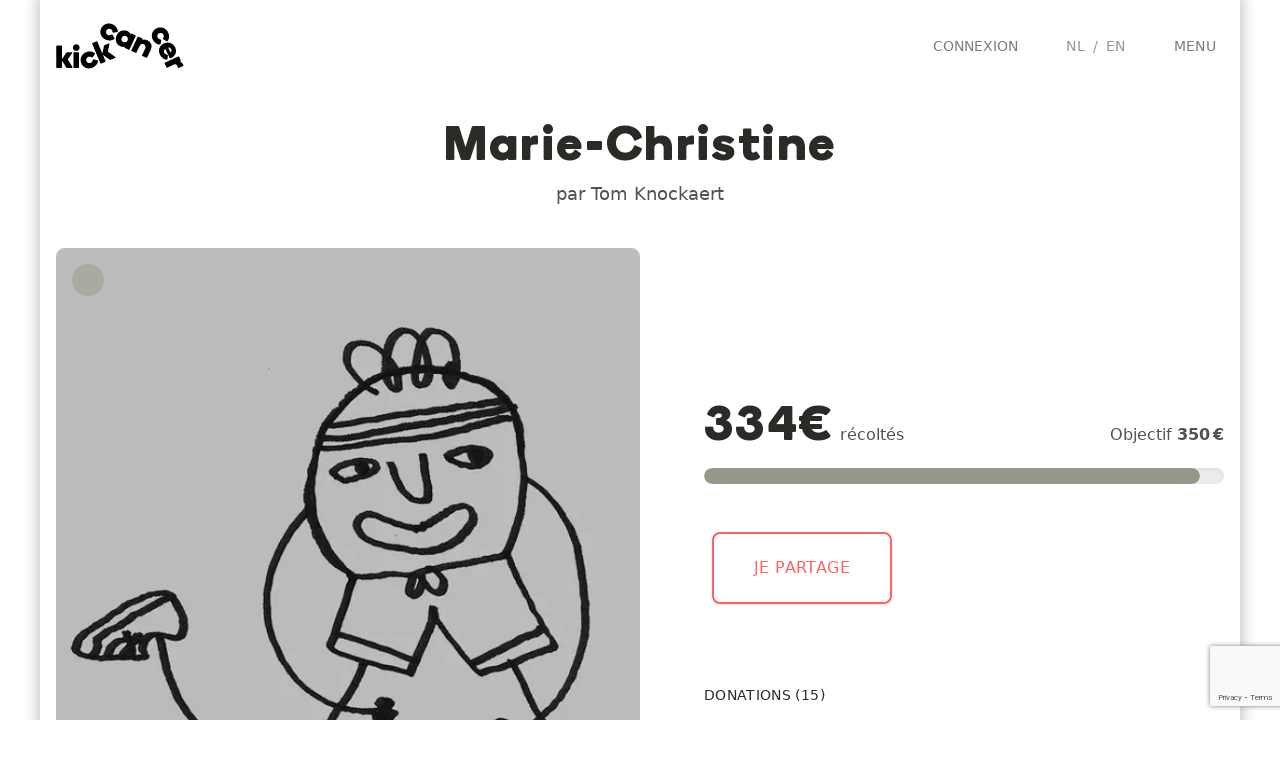

--- FILE ---
content_type: text/html; charset=UTF-8
request_url: https://team.kickcancer.org/fr/page/marie-christine?q=%2Ffr%2Fpage%2Fmarie-christine
body_size: 19938
content:
<!DOCTYPE html>
<html lang="fr">
<head>
    <meta charset="UTF-8">
    <meta http-equiv="X-UA-Compatible" content="IE=edge,chrome=1"/>
    <meta content='width=device-width, initial-scale=1.0, maximum-scale=2.0, shrink-to-fit=no' name='viewport'/>
    <meta name="format-detection" content="telephone=no" />
    <meta name="description" content="
                                    Nous avons une mission. Une magnifique mission. Nous voulons guérir le cancer de tous les enfants. Trouver de nouveaux traitements, améliorer ceux qui existent déjà et botter une bonne fois pour toutes dans le cancer des enfants pour l’envoyer loin, loin à tout jamais !

C’est pour cette raison que nous finançons la recherche et que nous établissons des ponts entre la motivation, les connaissances et l’inspiration de toutes les personnes concernées : des chercheurs aux médecins, et des parents aux politiques en passant par les laboratoires pharmaceutiques.
                    " />
        <meta property="og:url" content="https://team.kickcancer.org/fr/page/marie-christine?q=%2Ffr%2Fpage%2Fmarie-christine">
<meta property="og:type" content="website">
<meta property="og:title" content="Marie-Christine">
<meta property="og:description" content="Une super levée de fonds pour KickCancer">
<meta property="og:site_name" content="38-RUN TO KICK 2021 by KickCancer">
<meta property="og:locale" content="fr">
<meta property="article:author" content="Marie-Christine">
<meta property="fb:app_id" content="1105479139572808"/>
<meta property="og:url" content="https://team.kickcancer.org/fr/page/marie-christine?q=%2Ffr%2Fpage%2Fmarie-christine"/>
<meta property="og:type" content="website"/>
    <meta property="og:image" content="https://cdn.images.shine.best/ZhI9YS3kOOHGAD_y86zUZQyrnbc=/1200x630/filters:watermark(https%3A%2F%2Fcdn.images.shine.best%2FaSWIj-VVpDta7JBMsaJKSmAeQEg%3D%2F500x500%2Fsmart%2Ffilters%3Agrayscale%28%29%2Fpictures%2Fbrand%252Fkickcancer%252Favartarruntokickgray.jpg,7p,center,0,80,80)/pictures/brand%2Fkickcancer%2Fopengraph-bg-kick.jpg"/>
    <meta property="og:image:secure_url" content="https://cdn.images.shine.best/ZhI9YS3kOOHGAD_y86zUZQyrnbc=/1200x630/filters:watermark(https%3A%2F%2Fcdn.images.shine.best%2FaSWIj-VVpDta7JBMsaJKSmAeQEg%3D%2F500x500%2Fsmart%2Ffilters%3Agrayscale%28%29%2Fpictures%2Fbrand%252Fkickcancer%252Favartarruntokickgray.jpg,7p,center,0,80,80)/pictures/brand%2Fkickcancer%2Fopengraph-bg-kick.jpg"/>
<meta property="og:image:width" content="1200"/>
<meta property="og:image:height" content="630"/>
<meta name="twitter:site" content="@KickCancerBel"/>
<meta name="twitter:url" content="https://team.kickcancer.org/fr/page/marie-christine?q=%2Ffr%2Fpage%2Fmarie-christine"/>
<meta name="twitter:title" content="Marie-Christine"/>
<meta name="twitter:description" content="Une super levée de fonds pour KickCancer"/>
    <meta property="twitter:image" content="https://cdn.images.shine.best/ZhI9YS3kOOHGAD_y86zUZQyrnbc=/1200x630/filters:watermark(https%3A%2F%2Fcdn.images.shine.best%2FaSWIj-VVpDta7JBMsaJKSmAeQEg%3D%2F500x500%2Fsmart%2Ffilters%3Agrayscale%28%29%2Fpictures%2Fbrand%252Fkickcancer%252Favartarruntokickgray.jpg,7p,center,0,80,80)/pictures/brand%2Fkickcancer%2Fopengraph-bg-kick.jpg"/>
<meta property="og:image:width" content="1200"/>
<meta property="og:image:height" content="630"/>
        
    <link rel="manifest" href="/build/manifest.json">
            <link rel="apple-touch-icon" sizes="180x180" href="/build/static/favicons_kickcancer/apple-touch-icon.20ccfee6.png">
<link rel="icon" type="image/png" sizes="32x32" href="/build/static/favicons_kickcancer/favicon-32x32.10f59749.png">
<link rel="icon" type="image/png" sizes="16x16" href="/build/static/favicons_kickcancer/favicon-16x16.8eb89049.png">
<link rel="shortcut icon" href="/build/static/favicons_kickcancer/favicon.5629f184.ico" type="image/x-icon"/>
<link rel="manifest" href="/build/static/favicons_kickcancer/site.673f5833.webmanifest">
<meta name="msapplication-TileColor" content="#da532c">
<meta name="theme-color" content="#ffffff">
                <!-- Google Tag Manager -->
        <script>(function(w,d,s,l,i){w[l]=w[l]||[];w[l].push({'gtm.start':
                    new Date().getTime(),event:'gtm.js'});var f=d.getElementsByTagName(s)[0],
                j=d.createElement(s),dl=l!='dataLayer'?'&l='+l:'';j.async=true;j.src=
                'https://www.googletagmanager.com/gtm.js?id='+i+dl;f.parentNode.insertBefore(j,f);
            })(window,document,'script','dataLayer','GTM-WNGG5FP');</script>
        <!-- End Google Tag Manager -->
        <script>
            window.dataLayer = window.dataLayer || [];
            function gtag(){dataLayer.push(arguments);}
        </script>
        <link rel="manifest" href="/build/manifest.json">
    <link rel="stylesheet" href="/build/css/app.d9ec05e4.css">
    <link rel="stylesheet" href="/build/1598.91226e87.css">

        
    <link rel="stylesheet" href="/build/6161.50a8712f.css"><link rel="stylesheet" href="/build/js/donation_page.c0984fcd.css">
            <!-- PARTNER CSS -->
        <style type="text/css">
            /* COLORS KICKCANCER
base : #ff6263;
lightgrey : #f3e9ea;
 */
    .text-customer { color: #ff6263; }
    .border-customer { border-color: #ff6263; }
    .bg-customer { background-color: #ff6263; }
    .bg-customer-lightgrey { background-color: #f3e9ea; }
    @media (min-width: 600px){
      .md\:bg-customer { background-color: #ff6263; }
    }

  .text-customer-color2 { color: rgba(34, 190, 148, 1); }
  .bg-customer-color2 { background-color: rgba(34, 190, 148, 1); }
  .border-customer-color2 { border-color: rgba(34, 190, 148, 1); } /*vert*/

  .text-customer-color3 { color: rgba(141, 180, 255, 1); }
  .bg-customer-color3 { background-color: rgba(141, 180, 255, 1); }
  .border-customer-color3 { border-color: rgba(141, 180, 255, 1); } /*bleu*/

  .customer-color3-lightest { background-color: rgba(141, 180, 255, .15); } /*layette*/
  
  .text-customer-color4 { color: rgba(255, 145, 150, 1); } 
  .bg-customer-color4 { background-color: rgba(255, 145, 150, 1); } 
  .border-customer-color4 { border-color: rgba(255, 145, 150, 1); } 

.font-custom, .font-custom-nospacing {
    font-family: 'Boing', 'Inter', sans-serif;
    font-weight: 400;
    letter-spacing: 0.05em;
  }
.main_wrapper {
    box-shadow: 0 0 10px 5px rgba(200,200,200,0.8);
    max-width: 1200px; 
    min-height: 100vh;
}
        </style>
                                <!-- CAMPAIGN SPECIFIC CSS -->
                    <style type="text/css">
                
            </style>
                <title>
        Marie-Christine / MDX SQUADRA    </title>
            <script src="https://js.sentry-cdn.com/955779ef548c44f886ffcfd217f99509.min.js" crossorigin="anonymous"></script>
                <script src="https://js.stripe.com/v3/"></script>
        <script src="https://www.google.com/recaptcha/enterprise.js?render=6Ld5YS0sAAAAAHhLnIRQPT5oZcGukn32ySVoIuC9"></script>
                <script src="/build/runtime.fb3eca87.js"></script><script src="/build/7075.4332f2c2.js"></script><script src="/build/9795.1baf2760.js"></script><script src="/build/6577.59767f9d.js"></script><script src="/build/2937.9a9363bb.js"></script><script src="/build/940.42d7164a.js"></script><script src="/build/3637.1d754cc9.js"></script><script src="/build/4273.1b8b150a.js"></script><script src="/build/1387.2f0fbefe.js"></script><script src="/build/1922.e80ea13f.js"></script><script src="/build/5254.ac0f0ed8.js"></script><script src="/build/js/app.d19ed27f.js"></script>
    </head>
<body data-language="fr" data-has-analytics="1" data-reload="http://team.kickcancer.org/fr/page/marie-christine?q=%2Ffr%2Fpage%2Fmarie-christine" data-partner-name="KickCancer" data-turbo="false" data-captcha="6Ld5YS0sAAAAAHhLnIRQPT5oZcGukn32ySVoIuC9">
    <!-- Google Tag Manager (noscript) -->
    <noscript><iframe src="https://www.googletagmanager.com/ns.html?id=GTM-WNGG5FP" height="0" width="0" style="display:none;visibility:hidden"></iframe></noscript>
    <!-- End Google Tag Manager (noscript) -->
    <div class="mx-auto main_wrapper">
        <div class="w-auto px-4 xl:hidden">
    <form method="get"
          autocomplete="off"
          action="/fr/search/results"
          class="flex items-center mb-0"
    >
        <i class="fal fa-magnifying-glass"></i>
        <input type="text"
               id="top_autocomplete_target(1)"
               autocomplete="off"
               autocorrect="off"
               autocapitalize="none"
               name="q"
               class="flex-grow px-2 py-2 my-2 ml-2 text-sm bg-transparent border border-transparent border-solid rounded appearance-none text-grey focus:border focus:outline-none md:focus:border-grey focus:text-grey-darker"
               placeholder="Trouver une page">
    </form>
</div>
<div class="relative mx-auto bg-white max-w-[1200px] js-header-container">
    <header class="z-50 mx-auto bg-white max-w-[1200px] top-0 inset-x-0">
        <div class="flex flex-wrap items-center w-full py-4 max-w-[1200px] lg:mx-auto lg:py-0">
            <div class="flex px-4 md:justify-left">
                <div class="pr-1 text-black uppercase lg:text-lg font-custom">
                    <a href="/fr" class="block w-32 mx-auto text-black no-underline" title="KickCancer - home">
                        <div class="w-auto pr-2 md:pr-0 lg:py-4"><?xml version="1.0" encoding="UTF-8"?>
<svg viewBox="0 0 151 55" version="1.1" xmlns="http://www.w3.org/2000/svg" xmlns:xlink="http://www.w3.org/1999/xlink" class="w-full">
    <g id="Page-1" stroke="none" stroke-width="1" fill="none" fill-rule="evenodd">
        <g id="kickcancer_logo" fill-rule="nonzero">
            <g id="path-1-link" fill="#FFFFFF">
                <path d="M72.8325632,10.3080703 C72.7052908,10.6135242 72.3998415,10.7917029 71.9162063,10.8426119 L67.9453261,11.5298796 C67.7416902,11.5807886 67.5253303,11.5553345 67.2962399,11.4535165 C66.990786,11.3007896 66.7744261,10.9317051 66.6471537,10.3462519 C66.3926088,8.84443712 65.6671668,7.81354584 64.4708059,7.25354712 C63.4780809,6.79536635 62.4853708,6.75718519 61.4926458,7.1390025 C60.4999208,7.52081981 59.7872058,8.19535361 59.3544795,9.16262413 C58.8962988,10.1298946 58.839027,11.1098777 59.1826626,12.1026027 C59.5262982,13.0953277 60.1944685,13.8207697 61.1871935,14.2789505 C62.3835544,14.8389492 63.6435326,14.7371328 64.9671659,13.9734982 C65.5271647,13.6934988 65.9471574,13.6298636 66.2271568,13.7825905 C66.4053382,13.8334995 66.5707899,13.973497 66.7235168,14.2025874 L68.7089569,17.6771076 C68.9889562,18.0589249 69.0525915,18.4152824 68.8998646,18.7461907 C68.8235011,18.8734631 68.6835035,19.0261878 68.4798676,19.2043692 C67.2071433,20.2480032 65.6035346,20.80163 63.6689936,20.8652662 C61.7344525,20.9289024 59.927211,20.5407273 58.2472149,19.7007292 C55.5744937,18.4534593 53.7799793,16.5444014 52.8636177,13.9734982 C51.9472562,11.402595 52.0872537,8.88263851 53.2836147,6.41355324 C54.50543,3.84265001 56.414488,2.09268025 59.0108457,1.16359147 C61.6072034,0.234502676 64.2417033,0.380863783 66.9144245,1.60267918 C68.6453296,2.41722277 70.0707595,3.56265752 71.190757,5.03901779 C72.3107544,6.51537806 72.8834718,8.0680785 72.9089263,9.69716569 C72.9089263,10.0026195 72.8834722,10.2062524 72.8325632,10.3080703 Z M131.784861,21.380717 C131.60668,21.6098074 131.441228,21.7498049 131.288501,21.8007139 C130.957593,21.9534408 130.613962,21.8898056 130.2576,21.6098062 L126.783079,19.6243661 C126.604898,19.4970937 126.452173,19.318915 126.324901,19.0898246 C126.197629,18.7843707 126.273991,18.377105 126.55399,17.8680153 C127.29217,16.493473 127.393987,15.2334947 126.859443,14.0880428 C126.401262,13.0953178 125.669456,12.4271475 124.664004,12.0835119 C123.658552,11.7398764 122.672205,11.7971481 121.704935,12.2553289 C120.737664,12.6880552 120.069494,13.3944066 119.700404,14.3744044 C119.331314,15.3544021 119.375858,16.3534758 119.834039,17.3716553 C120.394038,18.5171072 121.424929,19.2425492 122.926744,19.548003 C123.512197,19.70073 123.881282,19.9170899 124.034009,20.1970892 C124.110372,20.4261796 124.135826,20.6425395 124.110372,20.8461754 L123.423104,24.7788741 C123.372195,25.2625093 123.194016,25.5806856 122.888562,25.7334126 C122.786744,25.7843215 122.570385,25.8097756 122.239476,25.8097756 C120.610389,25.7843211 119.051325,25.1925132 117.562238,24.034334 C116.07315,22.8761548 114.921352,21.4061802 114.106808,19.6243661 C112.884993,16.8752815 112.738632,14.2535086 113.66772,11.7589689 C114.596809,9.2644291 116.321325,7.4317335 118.841319,6.26082708 C121.386768,5.03901168 123.963996,4.91174115 126.573081,5.87901167 C129.182166,6.84628219 131.110314,8.66625074 132.357584,11.3389719 C133.172128,12.9935136 133.534849,14.7625739 133.445758,16.646206 C133.356668,18.5298381 132.803041,20.1079926 131.784861,21.380717 Z M86.7688254,31.3842805 C86.488826,31.9188247 86.0942874,32.0588223 85.5851976,31.8042774 L81.2706836,29.8188374 C80.7361394,29.538838 80.5961418,29.1442994 80.8506866,28.6352096 L81.0797759,28.100668 C80.4943227,28.4824854 79.7179725,28.6543006 78.7507019,28.6161188 C77.7834314,28.5779371 76.8034484,28.3297596 75.8107233,27.8715788 C73.5198195,26.8024903 71.9353014,25.0652476 71.0571216,22.6597986 C70.1789418,20.2543495 70.3380299,17.6262131 71.5343908,14.7753105 C72.170753,13.4007682 72.9980115,12.2489699 74.016191,11.3198811 C75.0343705,10.3907924 76.1161699,9.73534914 77.2616219,9.35353183 C78.4070738,8.97171452 79.5970532,8.81262636 80.8315959,8.87626258 C82.0661385,8.93989879 83.2306638,9.22625748 84.3252068,9.73534723 C85.3179318,10.193528 86.1197361,10.7726089 86.7306438,11.4726073 C87.3415515,12.1726057 87.7106361,12.8916842 87.8379085,13.6298643 L88.1051793,13.0953228 C88.2069972,12.8662324 88.3724489,12.7135077 88.6015393,12.6371443 C88.8306297,12.5607808 89.0469896,12.5735079 89.2506255,12.6753258 L93.6033211,14.6989475 C93.806957,14.8007654 93.9533181,14.9662171 94.0424088,15.1953075 C94.1314995,15.4243979 94.1251359,15.6407578 94.023318,15.8443937 L86.7688254,31.3842805 Z M84.4397514,20.884357 C84.8979322,19.9170864 84.9488404,18.9307398 84.5924776,17.9252876 C84.2361148,16.9198353 83.574308,16.1880298 82.6070375,15.729849 C81.639767,15.2716683 80.6597839,15.2334871 79.6670589,15.6153044 C78.6743339,15.9971217 77.9488919,16.6716555 77.4907111,17.638926 C77.0325303,18.6061966 76.9816221,19.5925432 77.337985,20.5979954 C77.6943478,21.6034477 78.3561545,22.3352532 79.323425,22.793434 C80.2906956,23.2261602 81.2770422,23.2579779 82.2824944,22.8888878 C83.2879467,22.5197977 84.0070251,21.8516275 84.4397514,20.884357 Z M107.577765,41.1969363 C107.475947,41.3751177 107.304132,41.4960247 107.062314,41.5596609 C106.820496,41.6232972 106.597773,41.6042066 106.394137,41.5023886 L102.079623,39.5169486 C101.875987,39.4151306 101.716899,39.2496789 101.602354,39.0205885 C101.487809,38.7914981 101.481445,38.5751382 101.583263,38.3715023 L105.248691,30.5442866 C105.732326,29.4751981 105.827779,28.482488 105.535052,27.5661265 C105.242326,26.6497649 104.59961,25.949777 103.606885,25.4661418 C102.588705,25.007961 101.621449,24.9570528 100.705088,25.3134156 C99.788726,25.6697784 99.0887381,26.3824934 98.6051028,27.4515819 L94.939675,35.2787976 C94.837857,35.4824335 94.6660418,35.6160675 94.4242242,35.6797038 C94.1824065,35.74334 93.9596831,35.7242494 93.7560472,35.6224315 L89.4033516,33.5988098 C88.8688074,33.3188105 88.7288098,32.9242718 88.9833547,32.4151821 L96.2378473,16.8752952 C96.4669377,16.3662055 96.8487493,16.2262079 97.3832935,16.4552983 L101.735989,18.5171015 C101.965079,18.6189194 102.130531,18.7780076 102.232349,18.9943707 C102.334167,19.2107339 102.334167,19.4207302 102.232349,19.6243661 L101.965078,20.2352708 C103.797801,19.5734541 105.808676,19.7516328 107.997762,20.7698123 C109.728667,21.5843559 110.975918,22.6597919 111.739553,23.9961525 C112.503187,25.3325131 112.834091,26.7324889 112.732273,28.1961219 C112.630455,29.6597549 112.210462,31.2060918 111.472282,32.835179 L107.577765,41.1969363 Z M56.5672271,27.4134003 C56.6435906,26.9297651 56.9744939,26.5734076 57.5599472,26.3443172 L61.9890058,24.5116033 C62.4726411,24.3079674 62.8035444,24.4225108 62.9817259,24.8552371 C63.1089983,25.0843275 63.1089983,25.3770497 62.9817259,25.7334126 L61.1871935,34.247896 L69.5107692,40.2805794 C69.8162231,40.4842153 70.0198559,40.675121 70.1216739,40.8533025 C70.2998553,41.2605743 70.1344036,41.5787506 69.6253138,41.807841 L64.6235321,43.8696441 C64.0380789,44.124189 63.5671779,44.124189 63.2108151,43.8696441 L55.3072363,38.06605 L58.399941,45.5114504 C58.6290314,46.0459946 58.4763068,46.4278062 57.9417626,46.6568966 L53.4745224,48.4896105 C52.9145236,48.7187009 52.519985,48.5659762 52.2908946,48.031432 L42.7455096,24.9697818 C42.6436916,24.7406914 42.6436916,24.5116044 42.7455096,24.282514 C42.8473275,24.0534236 43.0127792,23.887972 43.2418696,23.786154 L47.7091098,21.9534401 C47.9382002,21.8516221 48.1609236,21.8516221 48.3772867,21.9534401 C48.5936499,22.055258 48.752738,22.2207097 48.854556,22.4498001 L54.6963316,36.57697 L56.5672271,27.4134003 Z M140.68116,29.2079327 C141.521158,31.0406558 141.820244,32.7906256 141.578426,34.4578945 C141.336609,36.1251634 140.72571,37.595138 139.745712,38.8678624 C138.765715,40.1405867 137.563008,41.1078427 136.137557,41.7696594 L135.412108,42.1132933 C134.750291,42.4442016 134.27939,42.291477 133.999391,41.6551148 L128.997609,30.9642836 C128.233974,31.3970098 127.724892,32.0206354 127.470347,32.835179 C127.215802,33.6497226 127.292165,34.5278893 127.699436,35.4697053 C128.259435,36.6915207 129.303053,37.4551439 130.830323,37.7605977 C131.415776,37.9133246 131.78486,38.1296845 131.937587,38.4096839 C132.013951,38.6387743 132.039405,38.8551342 132.01395,39.0587701 L131.555772,42.8769241 C131.555772,43.3096504 131.39032,43.6150996 131.059412,43.793281 C130.93214,43.84419 130.71578,43.8696441 130.410326,43.8696441 C128.857602,43.8441896 127.368537,43.2651087 125.943086,42.1323841 C124.517634,40.9996594 123.397654,39.5551389 122.58311,37.7987792 C121.33584,34.9478767 121.164025,32.3070132 122.067659,29.8761097 C122.971294,27.4452061 124.708536,25.6316011 127.279439,24.4352402 C129.824888,23.2134248 132.389389,23.0543366 134.97302,23.9579709 C137.55665,24.8616052 139.459345,26.611575 140.68116,29.2079327 Z M26.6710812,26.6497695 C27.4601703,27.4134041 27.8547089,28.342479 27.8547089,29.4370219 C27.8547089,30.5315649 27.4665338,31.4670033 26.6901719,32.2433652 C25.9138101,33.019727 24.9783717,33.4079021 23.8838287,33.4079021 C22.7892858,33.4079021 21.8538474,33.019727 21.0774855,32.2433652 C20.3011237,31.4670033 19.9129486,30.5315649 19.9129486,29.4370219 C19.9129486,28.342479 20.3011237,27.4070406 21.0774855,26.6306787 C21.8538474,25.8543169 22.7892858,25.4661418 23.8838287,25.4661418 C24.9783717,25.4661418 25.9074465,25.8606804 26.6710812,26.6497695 Z M19.5693147,53.0713953 C19.5693147,53.5295761 19.3020466,53.758663 18.7675024,53.758663 L13.3457237,53.758663 C12.7093615,53.758663 12.2766417,53.5804843 12.0475513,53.2241215 L6.96940645,44.8241826 L6.96940645,52.8804876 C6.96940645,53.1350325 6.8866806,53.3450288 6.72122644,53.510483 C6.55577227,53.6759372 6.3457759,53.758663 6.09123102,53.758663 L1.28035696,53.758663 C1.02581209,53.758663 0.809452193,53.6759372 0.631270781,53.510483 C0.453089369,53.3450288 0.364,53.1350325 0.364,52.8804876 L0.364,27.9097603 C0.364,27.6552155 0.453089369,27.4452191 0.631270781,27.2797649 C0.809452193,27.1143108 1.02581209,27.0315849 1.28035696,27.0315849 L6.09123102,27.0315849 C6.3457759,27.0315849 6.55577227,27.1143108 6.72122644,27.2797649 C6.8866806,27.4452191 6.96940645,27.6552155 6.96940645,27.9097603 L6.96940645,43.2205579 L12.2002774,35.4697053 C12.4548223,35.0624335 12.9002692,34.8588007 13.5366314,34.8588007 L18.3093239,34.8588007 C18.8438681,34.8588007 19.1111362,35.0878876 19.1111362,35.5460684 C19.1111362,35.8006132 18.9965927,36.0806084 18.7675024,36.3860623 L13.8420837,43.5260103 L19.2256808,52.3077645 C19.4547712,52.6132184 19.5693147,52.8677594 19.5693147,53.0713953 Z M135.106655,35.2024345 C135.717563,34.7697082 136.086647,34.1842638 136.21392,33.4460837 C136.341192,32.7079035 136.239376,32.0079156 135.908468,31.346099 C135.577559,30.6588278 135.100295,30.1370186 134.47666,29.7806558 C133.853025,29.424294 133.184855,29.3352036 132.472129,29.513385 L135.106655,35.2024345 Z M45.4563989,35.8897022 C45.6854893,36.1187926 45.8254869,36.2842443 45.8763959,36.3860623 C45.9782138,36.7169706 45.9018515,37.0733281 45.6473066,37.4551454 L43.4709588,40.8151209 C43.3182319,41.0442113 43.1400532,41.1842089 42.9364173,41.2351179 C42.6818724,41.3369358 42.2746067,41.2478464 41.714608,40.9678471 C40.4418836,40.1533035 39.1946324,39.9878518 37.9728171,40.4714871 C36.9546376,40.9042133 36.2482861,41.6169283 35.8537416,42.6096533 C35.459197,43.6023783 35.4782876,44.5823614 35.9110139,45.5496319 C36.3182857,46.5423569 36.999183,47.2423448 37.9537263,47.6496166 C38.9082696,48.0568884 39.9073432,48.0568884 40.9509772,47.6496166 C42.1473381,47.1659813 42.9109613,46.1732712 43.2418696,44.6714565 C43.369142,44.0860033 43.598229,43.7296458 43.9291373,43.6023733 C44.1073187,43.5005554 44.3364057,43.4751013 44.616405,43.5260103 L48.5109221,44.4041857 C48.9691029,44.4296402 49.2745522,44.620546 49.4272791,44.9769088 C49.5036426,45.1041812 49.5163696,45.3078141 49.4654606,45.5878134 C49.3636427,47.2169006 48.7018359,48.756874 47.4800206,50.2077798 C46.2582052,51.6586856 44.7436859,52.7532121 42.9364173,53.4913922 C40.1364237,54.5859352 37.5082873,54.6177528 35.0519292,53.5868461 C32.5955712,52.5559394 30.8456014,50.7550614 29.8019675,48.1841582 C28.7074245,45.562346 28.701061,42.9723907 29.7828767,40.4142147 C30.8646924,37.8560388 32.7546597,36.0169796 35.4528354,34.8969822 C37.1073771,34.1588021 38.8891645,33.8724434 40.798251,34.0378975 C42.7073376,34.2033517 44.260038,34.8206138 45.4563989,35.8897022 Z M20.5620347,35.7369761 C20.5620347,35.4824312 20.6511241,35.2724348 20.8293055,35.1069807 C21.0074869,34.9415265 21.2238468,34.8588007 21.4783917,34.8588007 L26.2892658,34.8588007 C26.5438106,34.8588007 26.753807,34.9415265 26.9192612,35.1069807 C27.0847153,35.2724348 27.1674412,35.4824312 27.1674412,35.7369761 L27.1674412,52.8423061 C27.1674412,53.0968509 27.0847153,53.3132108 26.9192612,53.4913922 C26.753807,53.6695737 26.5438106,53.758663 26.2892658,53.758663 L21.4783917,53.758663 C21.2238468,53.758663 21.0074869,53.6695737 20.8293055,53.4913922 C20.6511241,53.3132108 20.5620347,53.0968509 20.5620347,52.8423061 L20.5620347,35.7369761 Z M150.226545,50.2077798 C150.531999,50.8186875 150.328366,51.2895884 149.61564,51.6204968 L145.37749,53.6059369 C144.664764,53.9622997 144.142955,53.7713939 143.812046,53.0332138 L143.16296,51.6968599 C142.628416,50.5259534 142.068426,49.7941479 141.482972,49.5014213 C140.897519,49.2086947 140.108442,49.2786935 139.115717,49.7114198 L131.326683,53.3386661 C131.148501,53.440484 130.944868,53.4341205 130.715778,53.3195753 C130.486688,53.2050301 130.321236,53.045942 130.219418,52.8423061 L128.195796,48.4896105 C127.966706,47.9550663 128.106704,47.5605276 128.615793,47.3059827 L144.15568,40.0514901 C144.690224,39.8223997 145.084763,39.9751244 145.339308,40.5096686 L147.248385,44.5950934 C147.350203,44.7987293 147.369294,45.0214527 147.305657,45.2632703 C147.242021,45.505088 147.108387,45.6769032 146.904751,45.7787211 L145.950213,46.2368996 C146.84112,46.3896265 147.642924,46.7905287 148.35565,47.4396181 C149.068375,48.0887076 149.602912,48.807786 149.959274,49.5968752 L150.226545,50.2077798 Z" id="path-1"></path>
            </g>
            <g id="path-1-link" fill="#000000">
                <path d="M72.8325632,10.3080703 C72.7052908,10.6135242 72.3998415,10.7917029 71.9162063,10.8426119 L67.9453261,11.5298796 C67.7416902,11.5807886 67.5253303,11.5553345 67.2962399,11.4535165 C66.990786,11.3007896 66.7744261,10.9317051 66.6471537,10.3462519 C66.3926088,8.84443712 65.6671668,7.81354584 64.4708059,7.25354712 C63.4780809,6.79536635 62.4853708,6.75718519 61.4926458,7.1390025 C60.4999208,7.52081981 59.7872058,8.19535361 59.3544795,9.16262413 C58.8962988,10.1298946 58.839027,11.1098777 59.1826626,12.1026027 C59.5262982,13.0953277 60.1944685,13.8207697 61.1871935,14.2789505 C62.3835544,14.8389492 63.6435326,14.7371328 64.9671659,13.9734982 C65.5271647,13.6934988 65.9471574,13.6298636 66.2271568,13.7825905 C66.4053382,13.8334995 66.5707899,13.973497 66.7235168,14.2025874 L68.7089569,17.6771076 C68.9889562,18.0589249 69.0525915,18.4152824 68.8998646,18.7461907 C68.8235011,18.8734631 68.6835035,19.0261878 68.4798676,19.2043692 C67.2071433,20.2480032 65.6035346,20.80163 63.6689936,20.8652662 C61.7344525,20.9289024 59.927211,20.5407273 58.2472149,19.7007292 C55.5744937,18.4534593 53.7799793,16.5444014 52.8636177,13.9734982 C51.9472562,11.402595 52.0872537,8.88263851 53.2836147,6.41355324 C54.50543,3.84265001 56.414488,2.09268025 59.0108457,1.16359147 C61.6072034,0.234502676 64.2417033,0.380863783 66.9144245,1.60267918 C68.6453296,2.41722277 70.0707595,3.56265752 71.190757,5.03901779 C72.3107544,6.51537806 72.8834718,8.0680785 72.9089263,9.69716569 C72.9089263,10.0026195 72.8834722,10.2062524 72.8325632,10.3080703 Z M131.784861,21.380717 C131.60668,21.6098074 131.441228,21.7498049 131.288501,21.8007139 C130.957593,21.9534408 130.613962,21.8898056 130.2576,21.6098062 L126.783079,19.6243661 C126.604898,19.4970937 126.452173,19.318915 126.324901,19.0898246 C126.197629,18.7843707 126.273991,18.377105 126.55399,17.8680153 C127.29217,16.493473 127.393987,15.2334947 126.859443,14.0880428 C126.401262,13.0953178 125.669456,12.4271475 124.664004,12.0835119 C123.658552,11.7398764 122.672205,11.7971481 121.704935,12.2553289 C120.737664,12.6880552 120.069494,13.3944066 119.700404,14.3744044 C119.331314,15.3544021 119.375858,16.3534758 119.834039,17.3716553 C120.394038,18.5171072 121.424929,19.2425492 122.926744,19.548003 C123.512197,19.70073 123.881282,19.9170899 124.034009,20.1970892 C124.110372,20.4261796 124.135826,20.6425395 124.110372,20.8461754 L123.423104,24.7788741 C123.372195,25.2625093 123.194016,25.5806856 122.888562,25.7334126 C122.786744,25.7843215 122.570385,25.8097756 122.239476,25.8097756 C120.610389,25.7843211 119.051325,25.1925132 117.562238,24.034334 C116.07315,22.8761548 114.921352,21.4061802 114.106808,19.6243661 C112.884993,16.8752815 112.738632,14.2535086 113.66772,11.7589689 C114.596809,9.2644291 116.321325,7.4317335 118.841319,6.26082708 C121.386768,5.03901168 123.963996,4.91174115 126.573081,5.87901167 C129.182166,6.84628219 131.110314,8.66625074 132.357584,11.3389719 C133.172128,12.9935136 133.534849,14.7625739 133.445758,16.646206 C133.356668,18.5298381 132.803041,20.1079926 131.784861,21.380717 Z M86.7688254,31.3842805 C86.488826,31.9188247 86.0942874,32.0588223 85.5851976,31.8042774 L81.2706836,29.8188374 C80.7361394,29.538838 80.5961418,29.1442994 80.8506866,28.6352096 L81.0797759,28.100668 C80.4943227,28.4824854 79.7179725,28.6543006 78.7507019,28.6161188 C77.7834314,28.5779371 76.8034484,28.3297596 75.8107233,27.8715788 C73.5198195,26.8024903 71.9353014,25.0652476 71.0571216,22.6597986 C70.1789418,20.2543495 70.3380299,17.6262131 71.5343908,14.7753105 C72.170753,13.4007682 72.9980115,12.2489699 74.016191,11.3198811 C75.0343705,10.3907924 76.1161699,9.73534914 77.2616219,9.35353183 C78.4070738,8.97171452 79.5970532,8.81262636 80.8315959,8.87626258 C82.0661385,8.93989879 83.2306638,9.22625748 84.3252068,9.73534723 C85.3179318,10.193528 86.1197361,10.7726089 86.7306438,11.4726073 C87.3415515,12.1726057 87.7106361,12.8916842 87.8379085,13.6298643 L88.1051793,13.0953228 C88.2069972,12.8662324 88.3724489,12.7135077 88.6015393,12.6371443 C88.8306297,12.5607808 89.0469896,12.5735079 89.2506255,12.6753258 L93.6033211,14.6989475 C93.806957,14.8007654 93.9533181,14.9662171 94.0424088,15.1953075 C94.1314995,15.4243979 94.1251359,15.6407578 94.023318,15.8443937 L86.7688254,31.3842805 Z M84.4397514,20.884357 C84.8979322,19.9170864 84.9488404,18.9307398 84.5924776,17.9252876 C84.2361148,16.9198353 83.574308,16.1880298 82.6070375,15.729849 C81.639767,15.2716683 80.6597839,15.2334871 79.6670589,15.6153044 C78.6743339,15.9971217 77.9488919,16.6716555 77.4907111,17.638926 C77.0325303,18.6061966 76.9816221,19.5925432 77.337985,20.5979954 C77.6943478,21.6034477 78.3561545,22.3352532 79.323425,22.793434 C80.2906956,23.2261602 81.2770422,23.2579779 82.2824944,22.8888878 C83.2879467,22.5197977 84.0070251,21.8516275 84.4397514,20.884357 Z M107.577765,41.1969363 C107.475947,41.3751177 107.304132,41.4960247 107.062314,41.5596609 C106.820496,41.6232972 106.597773,41.6042066 106.394137,41.5023886 L102.079623,39.5169486 C101.875987,39.4151306 101.716899,39.2496789 101.602354,39.0205885 C101.487809,38.7914981 101.481445,38.5751382 101.583263,38.3715023 L105.248691,30.5442866 C105.732326,29.4751981 105.827779,28.482488 105.535052,27.5661265 C105.242326,26.6497649 104.59961,25.949777 103.606885,25.4661418 C102.588705,25.007961 101.621449,24.9570528 100.705088,25.3134156 C99.788726,25.6697784 99.0887381,26.3824934 98.6051028,27.4515819 L94.939675,35.2787976 C94.837857,35.4824335 94.6660418,35.6160675 94.4242242,35.6797038 C94.1824065,35.74334 93.9596831,35.7242494 93.7560472,35.6224315 L89.4033516,33.5988098 C88.8688074,33.3188105 88.7288098,32.9242718 88.9833547,32.4151821 L96.2378473,16.8752952 C96.4669377,16.3662055 96.8487493,16.2262079 97.3832935,16.4552983 L101.735989,18.5171015 C101.965079,18.6189194 102.130531,18.7780076 102.232349,18.9943707 C102.334167,19.2107339 102.334167,19.4207302 102.232349,19.6243661 L101.965078,20.2352708 C103.797801,19.5734541 105.808676,19.7516328 107.997762,20.7698123 C109.728667,21.5843559 110.975918,22.6597919 111.739553,23.9961525 C112.503187,25.3325131 112.834091,26.7324889 112.732273,28.1961219 C112.630455,29.6597549 112.210462,31.2060918 111.472282,32.835179 L107.577765,41.1969363 Z M56.5672271,27.4134003 C56.6435906,26.9297651 56.9744939,26.5734076 57.5599472,26.3443172 L61.9890058,24.5116033 C62.4726411,24.3079674 62.8035444,24.4225108 62.9817259,24.8552371 C63.1089983,25.0843275 63.1089983,25.3770497 62.9817259,25.7334126 L61.1871935,34.247896 L69.5107692,40.2805794 C69.8162231,40.4842153 70.0198559,40.675121 70.1216739,40.8533025 C70.2998553,41.2605743 70.1344036,41.5787506 69.6253138,41.807841 L64.6235321,43.8696441 C64.0380789,44.124189 63.5671779,44.124189 63.2108151,43.8696441 L55.3072363,38.06605 L58.399941,45.5114504 C58.6290314,46.0459946 58.4763068,46.4278062 57.9417626,46.6568966 L53.4745224,48.4896105 C52.9145236,48.7187009 52.519985,48.5659762 52.2908946,48.031432 L42.7455096,24.9697818 C42.6436916,24.7406914 42.6436916,24.5116044 42.7455096,24.282514 C42.8473275,24.0534236 43.0127792,23.887972 43.2418696,23.786154 L47.7091098,21.9534401 C47.9382002,21.8516221 48.1609236,21.8516221 48.3772867,21.9534401 C48.5936499,22.055258 48.752738,22.2207097 48.854556,22.4498001 L54.6963316,36.57697 L56.5672271,27.4134003 Z M140.68116,29.2079327 C141.521158,31.0406558 141.820244,32.7906256 141.578426,34.4578945 C141.336609,36.1251634 140.72571,37.595138 139.745712,38.8678624 C138.765715,40.1405867 137.563008,41.1078427 136.137557,41.7696594 L135.412108,42.1132933 C134.750291,42.4442016 134.27939,42.291477 133.999391,41.6551148 L128.997609,30.9642836 C128.233974,31.3970098 127.724892,32.0206354 127.470347,32.835179 C127.215802,33.6497226 127.292165,34.5278893 127.699436,35.4697053 C128.259435,36.6915207 129.303053,37.4551439 130.830323,37.7605977 C131.415776,37.9133246 131.78486,38.1296845 131.937587,38.4096839 C132.013951,38.6387743 132.039405,38.8551342 132.01395,39.0587701 L131.555772,42.8769241 C131.555772,43.3096504 131.39032,43.6150996 131.059412,43.793281 C130.93214,43.84419 130.71578,43.8696441 130.410326,43.8696441 C128.857602,43.8441896 127.368537,43.2651087 125.943086,42.1323841 C124.517634,40.9996594 123.397654,39.5551389 122.58311,37.7987792 C121.33584,34.9478767 121.164025,32.3070132 122.067659,29.8761097 C122.971294,27.4452061 124.708536,25.6316011 127.279439,24.4352402 C129.824888,23.2134248 132.389389,23.0543366 134.97302,23.9579709 C137.55665,24.8616052 139.459345,26.611575 140.68116,29.2079327 Z M26.6710812,26.6497695 C27.4601703,27.4134041 27.8547089,28.342479 27.8547089,29.4370219 C27.8547089,30.5315649 27.4665338,31.4670033 26.6901719,32.2433652 C25.9138101,33.019727 24.9783717,33.4079021 23.8838287,33.4079021 C22.7892858,33.4079021 21.8538474,33.019727 21.0774855,32.2433652 C20.3011237,31.4670033 19.9129486,30.5315649 19.9129486,29.4370219 C19.9129486,28.342479 20.3011237,27.4070406 21.0774855,26.6306787 C21.8538474,25.8543169 22.7892858,25.4661418 23.8838287,25.4661418 C24.9783717,25.4661418 25.9074465,25.8606804 26.6710812,26.6497695 Z M19.5693147,53.0713953 C19.5693147,53.5295761 19.3020466,53.758663 18.7675024,53.758663 L13.3457237,53.758663 C12.7093615,53.758663 12.2766417,53.5804843 12.0475513,53.2241215 L6.96940645,44.8241826 L6.96940645,52.8804876 C6.96940645,53.1350325 6.8866806,53.3450288 6.72122644,53.510483 C6.55577227,53.6759372 6.3457759,53.758663 6.09123102,53.758663 L1.28035696,53.758663 C1.02581209,53.758663 0.809452193,53.6759372 0.631270781,53.510483 C0.453089369,53.3450288 0.364,53.1350325 0.364,52.8804876 L0.364,27.9097603 C0.364,27.6552155 0.453089369,27.4452191 0.631270781,27.2797649 C0.809452193,27.1143108 1.02581209,27.0315849 1.28035696,27.0315849 L6.09123102,27.0315849 C6.3457759,27.0315849 6.55577227,27.1143108 6.72122644,27.2797649 C6.8866806,27.4452191 6.96940645,27.6552155 6.96940645,27.9097603 L6.96940645,43.2205579 L12.2002774,35.4697053 C12.4548223,35.0624335 12.9002692,34.8588007 13.5366314,34.8588007 L18.3093239,34.8588007 C18.8438681,34.8588007 19.1111362,35.0878876 19.1111362,35.5460684 C19.1111362,35.8006132 18.9965927,36.0806084 18.7675024,36.3860623 L13.8420837,43.5260103 L19.2256808,52.3077645 C19.4547712,52.6132184 19.5693147,52.8677594 19.5693147,53.0713953 Z M135.106655,35.2024345 C135.717563,34.7697082 136.086647,34.1842638 136.21392,33.4460837 C136.341192,32.7079035 136.239376,32.0079156 135.908468,31.346099 C135.577559,30.6588278 135.100295,30.1370186 134.47666,29.7806558 C133.853025,29.424294 133.184855,29.3352036 132.472129,29.513385 L135.106655,35.2024345 Z M45.4563989,35.8897022 C45.6854893,36.1187926 45.8254869,36.2842443 45.8763959,36.3860623 C45.9782138,36.7169706 45.9018515,37.0733281 45.6473066,37.4551454 L43.4709588,40.8151209 C43.3182319,41.0442113 43.1400532,41.1842089 42.9364173,41.2351179 C42.6818724,41.3369358 42.2746067,41.2478464 41.714608,40.9678471 C40.4418836,40.1533035 39.1946324,39.9878518 37.9728171,40.4714871 C36.9546376,40.9042133 36.2482861,41.6169283 35.8537416,42.6096533 C35.459197,43.6023783 35.4782876,44.5823614 35.9110139,45.5496319 C36.3182857,46.5423569 36.999183,47.2423448 37.9537263,47.6496166 C38.9082696,48.0568884 39.9073432,48.0568884 40.9509772,47.6496166 C42.1473381,47.1659813 42.9109613,46.1732712 43.2418696,44.6714565 C43.369142,44.0860033 43.598229,43.7296458 43.9291373,43.6023733 C44.1073187,43.5005554 44.3364057,43.4751013 44.616405,43.5260103 L48.5109221,44.4041857 C48.9691029,44.4296402 49.2745522,44.620546 49.4272791,44.9769088 C49.5036426,45.1041812 49.5163696,45.3078141 49.4654606,45.5878134 C49.3636427,47.2169006 48.7018359,48.756874 47.4800206,50.2077798 C46.2582052,51.6586856 44.7436859,52.7532121 42.9364173,53.4913922 C40.1364237,54.5859352 37.5082873,54.6177528 35.0519292,53.5868461 C32.5955712,52.5559394 30.8456014,50.7550614 29.8019675,48.1841582 C28.7074245,45.562346 28.701061,42.9723907 29.7828767,40.4142147 C30.8646924,37.8560388 32.7546597,36.0169796 35.4528354,34.8969822 C37.1073771,34.1588021 38.8891645,33.8724434 40.798251,34.0378975 C42.7073376,34.2033517 44.260038,34.8206138 45.4563989,35.8897022 Z M20.5620347,35.7369761 C20.5620347,35.4824312 20.6511241,35.2724348 20.8293055,35.1069807 C21.0074869,34.9415265 21.2238468,34.8588007 21.4783917,34.8588007 L26.2892658,34.8588007 C26.5438106,34.8588007 26.753807,34.9415265 26.9192612,35.1069807 C27.0847153,35.2724348 27.1674412,35.4824312 27.1674412,35.7369761 L27.1674412,52.8423061 C27.1674412,53.0968509 27.0847153,53.3132108 26.9192612,53.4913922 C26.753807,53.6695737 26.5438106,53.758663 26.2892658,53.758663 L21.4783917,53.758663 C21.2238468,53.758663 21.0074869,53.6695737 20.8293055,53.4913922 C20.6511241,53.3132108 20.5620347,53.0968509 20.5620347,52.8423061 L20.5620347,35.7369761 Z M150.226545,50.2077798 C150.531999,50.8186875 150.328366,51.2895884 149.61564,51.6204968 L145.37749,53.6059369 C144.664764,53.9622997 144.142955,53.7713939 143.812046,53.0332138 L143.16296,51.6968599 C142.628416,50.5259534 142.068426,49.7941479 141.482972,49.5014213 C140.897519,49.2086947 140.108442,49.2786935 139.115717,49.7114198 L131.326683,53.3386661 C131.148501,53.440484 130.944868,53.4341205 130.715778,53.3195753 C130.486688,53.2050301 130.321236,53.045942 130.219418,52.8423061 L128.195796,48.4896105 C127.966706,47.9550663 128.106704,47.5605276 128.615793,47.3059827 L144.15568,40.0514901 C144.690224,39.8223997 145.084763,39.9751244 145.339308,40.5096686 L147.248385,44.5950934 C147.350203,44.7987293 147.369294,45.0214527 147.305657,45.2632703 C147.242021,45.505088 147.108387,45.6769032 146.904751,45.7787211 L145.950213,46.2368996 C146.84112,46.3896265 147.642924,46.7905287 148.35565,47.4396181 C149.068375,48.0887076 149.602912,48.807786 149.959274,49.5968752 L150.226545,50.2077798 Z" id="path-1"></path>
            </g>
        </g>
    </g>
</svg></div>
                    </a>
                </div>
            </div>
                        <div class="hidden px-3 overflow-hidden xl:block">
                <div class="lg:relative z-40">
    <form method="get"
          autocomplete="off"
          action="/fr/search/results"
          class="custom-search__form"
    >
        <input type="text"
               id="top_autocomplete_target"
               autocomplete="off"
               autocorrect="off"
               autocapitalize="none"
               name="q"
               class="custom-search__input"
               placeholder="Trouver une page">
        <i class="fal fa-magnifying-glass ml-2 custom-search__icon"></i>
    </form>
</div>

            </div>
                        <div class="flex items-center justify-end flex-grow px-4 xl:pr-4">
                                <ul class="items-center hidden border-t-4 border-transparent xl:flex">
                                                                <li class="inline-block">
                            <a href="/fr/auth/login"
                               class="inline-block py-6 mx-6 text-sm no-underline uppercase border-b-4 border-transparent xl:py-8 text-grey-darker hover:text-customer hover:border-customer">
                                <i class="mr-1 fal fa-arrow-right-to-bracket"></i>
                                <span>Connexion</span>
                            </a>
                        </li>
                                    </ul>
                                <div class="flex-row items-center hidden mr-12 text-grey-darker no-underline xl:flex xl:mx-6">
                                                        <a href="/nl/page/marie-christine"
           class="inline-block py-3 text-sm tracking-wide no-underline uppercase text-grey-dark hover:text-customer">nl</a><span
            class="inline-block px-2 py-3 text-sm leading-none text-grey-dark last-hidden">/</span>
                <a href="/en/page/marie-christine"
           class="inline-block py-3 text-sm tracking-wide no-underline uppercase text-grey-dark hover:text-customer">en</a><span
            class="inline-block px-2 py-3 text-sm leading-none text-grey-dark last-hidden">/</span>
    
                                    </div>
                <a href="#" class="flex flex-row items-center block w-auto text-right text-grey-darker no-underline burger js-menu-hamburger hover:text-customer xl:ml-6">
                    <span class="block text-sm tracking-wide uppercase">Menu</span><i class="block ml-2 text-2xl fal fa-bars"></i>
                </a>
            </div>
                        <nav class="absolute z-50 w-full bg-white rounded-b shadow md:shadow-lg lg:-mt-4 top-0-100 md:right-0 md:w-72 lg:w-80 MyHidden slide-in-top js-menu-content">
    <ul class="pt-0 list-reset">
        <li>
            <a href="/fr" class="block py-3 pl-4 pr-12 text-right no-underline text-grey-darkest hover:text-customer md:hover:bg-zinc-50">
                <span class="uppercase">Accueil</span>
            </a>
        </li>
                                    <li>
                    <a href="/fr/campaign/run-to-kick" class="block py-3 pl-4 pr-12 text-right no-underline text-grey-darkest hover:text-customer md:hover:bg-zinc-50">
                        <span class="uppercase">RUN TO KICK 2025</span>
                                            </a>
                </li>
                                    <li>
                        <a href="/fr/pages/run-to-kick-2021" class="block py-3 pl-4 pr-12 text-right no-underline text-grey-darkest hover:text-customer md:hover:bg-zinc-50">
                            <span class="uppercase">Tous les coureurs</span>
                        </a>
                    </li>
                                                    <li>
                        <a href="/fr/content/page/infos-utiles"
                           class="block py-3 pl-4 pr-12 text-right no-underline text-grey-darkest hover:text-customer md:hover:bg-zinc-50">
                            <span class="uppercase">Infos Utiles</span><br>
                        </a>
                    </li>
                                                    <li>
                        <a href="/fr/content/page/reglement-de-la-course" class="block py-3 pl-4 pr-12 text-right no-underline text-grey-darkest hover:text-customer md:hover:bg-zinc-50">
                            <span class="uppercase">Règlement de la course</span><br>
                        </a>
                    </li>
                                            <li class="border-t border-solid border-grey-light">
    <a href="/fr"
       class="block py-3 pl-4 pr-12 text-right no-underline text-grey-darkest hover:text-customer md:hover:bg-grey-lightest"><span class="uppercase">Levée de fonds</span><br>
        <span class="text-xs">Organize a campaign to support KickCancer</span>
    </a>
</li>                            <li class="border-t border-solid border-grey-light">
                <a href="/fr/auth/login" class="block py-3 pl-4 pr-12 text-right no-underline text-grey-darkest hover:text-customer md:hover:bg-zinc-50">
                    <i class="mr-1 fal fa-arrow-right-to-bracket"></i>
                    <span>Connexion</span>
                </a>
            </li>
                        <li class="flex flex-row items-center justify-end pr-12 text-black no-underline border-t border-solid border-grey-light xl:hidden">
                                        <a href="/nl/page/marie-christine"
           class="inline-block py-3 text-sm tracking-wide no-underline uppercase text-grey-dark hover:text-customer">nl</a><span
            class="inline-block px-2 py-3 text-sm leading-none text-grey-dark last-hidden">/</span>
                <a href="/en/page/marie-christine"
           class="inline-block py-3 text-sm tracking-wide no-underline uppercase text-grey-dark hover:text-customer">en</a><span
            class="inline-block px-2 py-3 text-sm leading-none text-grey-dark last-hidden">/</span>
    
                    </li>
    </ul>
</nav>        </div>
    </header>
</div>
                <div class="max-w-[80rem] px-4 py-8 mx-auto">
            <h1 class="mx-auto text-3xl font-bold leading-none text-center text-black md:text-5xl font-custom-nospacing">Marie-Christine</h1>
                            <p class="pt-2 text-lg text-center font-base">
                        par Tom Knockaert
                </p>
                        <p class="pt-2 text-lg text-center font-base">
                                            </p>
        </div>
        
<div class="max-w-[80rem] flex flex-col items-start px-4 mx-auto md:flex-row md:flex-wrap lg:items-center collector_f_zone archived_page">
    <div class="relative flex items-center mb-6 overflow-hidden collector_f_zone__image md:w-2/5 lg:w-2/5 xl:w-1/2">
                            <div class="absolute z-30 px-4 py-4 mt-4 ml-4 text-lg leading-none text-center text-white rounded-full left-0 top-0 bg-grey">
                <i class="fal fa-box-archive"></i>
            </div>
                            <div class="main__img_filter aspect-ratio-square">
        <picture>
            <source type="image/webp" media="(max-width: 767px)" srcset="https://cdn.images.shine.best/Uzr2ebDxn2GEnMCKRjyuVX7IyBg=/348x348/smart/filters:format(webp)/pictures/brand%2Fkickcancer%2Favartarruntokickgray.jpg 1x, https://cdn.images.shine.best/7pEPEzk2-SnmvxDTj9eRcvCMFPg=/768x768/smart/filters:format(webp)/pictures/brand%2Fkickcancer%2Favartarruntokickgray.jpg 2x"/>
            <source type="image/webp" media="(min-width: 768px)" srcset="https://cdn.images.shine.best/sVbcNxT_j4EbngSYAbRKZ3xdzls=/624x624/smart/filters:format(webp)/pictures/brand%2Fkickcancer%2Favartarruntokickgray.jpg 1x, https://cdn.images.shine.best/O1uQoWjh9DXXhO4YKjIfaWTwDuw=/1248x1248/smart/filters:format(webp)/pictures/brand%2Fkickcancer%2Favartarruntokickgray.jpg 2x"/>
            <source type="image/jpeg" media="(max-width: 767px)" srcset="https://cdn.images.shine.best/So75G5z6c41SB0w8CL2INOJeEUk=/348x348/smart/filters:format(jpeg)/pictures/brand%2Fkickcancer%2Favartarruntokickgray.jpg 1x, https://cdn.images.shine.best/xxekQzpcL5VbAtSNmfK4_phigcg=/768x768/smart/filters:format(jpeg)/pictures/brand%2Fkickcancer%2Favartarruntokickgray.jpg 2x"/>
            <source type="image/jpeg" media="(min-width: 768px)" srcset="https://cdn.images.shine.best/8Uxya2VB5FscgNOegjcOzmTEtbQ=/624x624/smart/filters:format(jpeg)/pictures/brand%2Fkickcancer%2Favartarruntokickgray.jpg 1x, https://cdn.images.shine.best/vi19qQd2Y1iW60xssSA52aPfwo8=/1248x1248/smart/filters:format(jpeg)/pictures/brand%2Fkickcancer%2Favartarruntokickgray.jpg 2x"/>
            <img src="https://cdn.images.shine.best/8Uxya2VB5FscgNOegjcOzmTEtbQ=/624x624/smart/filters:format(jpeg)/pictures/brand%2Fkickcancer%2Favartarruntokickgray.jpg" alt="Marie-Christine" class="block border border-solid rounded-card border-grey-light main_user_img" width="624" height="624"/>
        </picture>
    </div>

    </div>
    <div class="w-full collector_f_zone__counter md:w-3/5 lg:w-3/5 xl:w-1/2 md:pl-8 xl:pl-16 xl:relative lg:pt-24">
        <div class="items-baseline md:flex md:flex-row md:justify-between">
            <div>
                <span class="text-black font-bold lg:font-bold text-4xl lg:text-5xl leading-none font-custom-nospacing">334€</span> récoltés
            </div>
                            <div class="hidden text-right sm:block md:block md:w-auto">
                    Objectif <span class="font-bold">350&#8239;€</span>
                </div>
                    </div>
                    <div class="relative w-full h-4 mt-4 rounded-full shadow-inner bg-grey-lightest progress_bar_container">
                <div class="absolute h-4 rounded-full top-0 left-0 progress_bar_amount" style="width: 95.465714285714%;">
                    <div class="absolute h-4 rounded-full bg-customer progress_bar_color top-0 left-0"></div>
                </div>
            </div>
        

                <div class="flex pt-4 collector_f_zone__buttons lg:pt-12">
                        <div>
                <button class="inline-block text-customer border-customer md:ml-2 share__button cta__secondary scalehover">
                    Je partage
                </button>
            </div>
        </div>
    </div>
</div>
        <div class="max-w-[80rem] flex flex-wrap px-4 mx-auto lg:flex-row">
            <section class="w-full lg:w-2/5 xl:w-1/2">
                <div class="pt-4 md:pt-6 md:pb-12 text-black">
                    <p class="text-base lg:pr-8 ">
                        5 jaar geleden nam Kanker mijn mama weg.<br />
Mijn mama zag heel graag kindjes, zoals Mateo.<br />
Mateo is genezen en graag steunen we de geneeskunde om zoveel mogelijk kinderen te genezen
                    </p>
                                            <p class="pt-4 font-bold">— Tom</p>
                                    </div>
                <div class="tabs xl:pb-12" id="reinsurance-tabs">
    <nav class="mt-10 leading-none md:mt-0">
        <ul class="flex block leading-none border-b border-black border-solid">
            <li class="overflow-hidden whitespace-no-wrap md:hidden mr-4">
                <a href="#tab-reinsurance-partner" class="uppercase tab-link active">
                    À propos lala
                </a>
            </li>
            <li class="hidden overflow-hidden whitespace-no-wrap md:block mr-8">
                <a href="#tab-reinsurance-partner" class="uppercase tab-link active">
                    KickCancer
                </a>
            </li>
            <li class="whitespace-no-wrap">
                <a href="#tab-reinsurance-money" class="uppercase whitespace-no-wrap tab-link">Votre argent</a>
            </li>
        </ul>
    </nav>
    <div class="py-6 tab-panel active" id="tab-reinsurance-partner">
        <p class="text-grey-dark">
            Nous avons une mission. Une magnifique mission. Nous voulons guérir le cancer de tous les enfants. Trouver de nouveaux traitements, améliorer ceux qui existent déjà et botter une bonne fois pour toutes dans le cancer des enfants pour l’envoyer loin, loin à tout jamais !<br />
<br />
C’est pour cette raison que nous finançons la recherche et que nous établissons des ponts entre la motivation, les connaissances et l’inspiration de toutes les personnes concernées : des chercheurs aux médecins, et des parents aux politiques en passant par les laboratoires pharmaceutiques.
        </p>
        <div class="flex items-center md:w-1/2">
                            <div class="py-8 pr-4 w-48">
                    <img src="https://cdn.images.shine.best/aCGdkdvgm6cLeFv4JJGPK-XwRyQ=/pictures/c%2Fb4919f1d-5362-477a-adfd-e4c3aec23721%2F8e3d09fb137449fdf34a284633fcf309.png" alt="">
                </div>
                                </div>
    </div>
    <div class="py-6 tab-panel" id="tab-reinsurance-money">
        <p class="text-grey-dark">Grâce à nos généreux sponsors, 100% des fonds que vous levez serviront à financer des projets de recherche innovants issus de l’initiative européenne FIGHT KIDS CANCER.<br />
<br />
FIGHT KIDS CANCER est un appel à projets européen lancé conjointement avec l’association Imagine for Margo (France) et la Fondatioun Kriibskrank Kanner (Luxembourg). <br />
<br />
Notre deuxième appel à projets FIGHT KIDS CANCER a abouti à la sélection, par des experts internationaux indépendants, de 5 nouveaux projets de recherche innovants d’envergure européenne pour un montant total de 3,45 millions d’euros dont KickCancer financera 800 000 €. Grâce à ces projets, nous espérons favoriser des avancées dans la connaissance et le traitement des maladies suivantes : les lymphomes non hodgkinien à cellules B (un essai clinique), les sarcomes d’Ewing (un essai clinique), les médulloblastomes (un projet translationnel) et les neuroblastomes (2 projets translationnels).<br />
<br />
Il y a UN PROJET EXTRA qu’on rêve de vous présenter... mais pour ça, on doit réunir plus de fonds que prévu…. Prêt à relever le défi à nous aider à atteindre le million d’euros pour financer ce mystérieux projet ?</p>
    </div>
</div>
            </section>
            <section class="w-full lg:w-3/5 xl:w-1/2 donors xl:relative lg:pl-8 xl:pl-16">
                
<h3 class="pb-6 mt-6 mb-6 text-sm font-normal leading-none tracking-wide uppercase border-b border-black border-solid text-black">
     Donations (15) 
</h3>

<div class="mb-4 text-black">
    <span class="font-bold">15</span> fantastiques donateurs soutiennent <span class="font-bold">"Marie-Christine"</span>
</div>

<div id="donators" data-page="3afbaf17-a078-475d-ab91-5c548bcc9ab5">
    <div class="js-feed">
                    
<div class="flex pb-6">
    <div class="w-24 font-bold text-customer flex-shrink-0">
        40 €
    </div>
    <div>
        <div>
        <span class="font-medium">
                                                                Sam
                                                  </span>
            <span class="text-grey">&nbsp;—&nbsp;&nbsp;il y a 4 ans</span>
        </div>
                                </div>
</div>
                    
<div class="flex pb-6">
    <div class="w-24 font-bold text-customer flex-shrink-0">
        6.67 €
    </div>
    <div>
        <div>
        <span class="font-medium">
                                                                Hélène a fait un don de 80 € à l&#039;équipe &quot;MDX SQUADRA&quot;
                                                  </span>
            <span class="text-grey">&nbsp;—&nbsp;&nbsp;il y a 4 ans</span>
        </div>
                                    <div class="block">
                    <p>Petit don pour qu&#039;il n&#039;y ait plus de Mateo à travers le monde ? Pour qu&#039;un jour le cancer ne soit plus une maladie mortelle? Bravo pour tout ce que vous faites ?</p>
                </div>
                        </div>
</div>
                    
<div class="flex pb-6">
    <div class="w-24 font-bold text-customer flex-shrink-0">
        40 €
    </div>
    <div>
        <div>
        <span class="font-medium">
                                                                Jan
                                                  </span>
            <span class="text-grey">&nbsp;—&nbsp;&nbsp;il y a 4 ans</span>
        </div>
                                </div>
</div>
                    
<div class="flex pb-6">
    <div class="w-24 font-bold text-customer flex-shrink-0">
        3.33 €
    </div>
    <div>
        <div>
        <span class="font-medium">
                                                                Eryoruk a fait un don de 40 € à l&#039;équipe &quot;MDX SQUADRA&quot;
                                                  </span>
            <span class="text-grey">&nbsp;—&nbsp;&nbsp;il y a 4 ans</span>
        </div>
                                </div>
</div>
                    
<div class="flex pb-6">
    <div class="w-24 font-bold text-customer flex-shrink-0">
        4 €
    </div>
    <div>
        <div>
        <span class="font-medium">
                                                                Laurence  a fait un don de 40 € à l&#039;équipe &quot;MDX SQUADRA&quot;
                                                  </span>
            <span class="text-grey">&nbsp;—&nbsp;&nbsp;il y a 4 ans</span>
        </div>
                                </div>
</div>
                    
<div class="flex pb-6">
    <div class="w-24 font-bold text-customer flex-shrink-0">
        8.89 €
    </div>
    <div>
        <div>
        <span class="font-medium">
                                          Anonyme a fait un don de 80 € à l&#039;équipe &quot;MDX SQUADRA&quot;
                                </span>
            <span class="text-grey">&nbsp;—&nbsp;&nbsp;il y a 4 ans</span>
        </div>
                                </div>
</div>
                    
<div class="flex pb-6">
    <div class="w-24 font-bold text-customer flex-shrink-0">
        4.44 €
    </div>
    <div>
        <div>
        <span class="font-medium">
                                                                Kate a fait un don de 40 € à l&#039;équipe &quot;MDX SQUADRA&quot;
                                                  </span>
            <span class="text-grey">&nbsp;—&nbsp;&nbsp;il y a 4 ans</span>
        </div>
                                </div>
</div>
                    
<div class="flex pb-6">
    <div class="w-24 font-bold text-customer flex-shrink-0">
        11.11 €
    </div>
    <div>
        <div>
        <span class="font-medium">
                                                                Sarah a fait un don de 100 € à l&#039;équipe &quot;MDX SQUADRA&quot;
                                                  </span>
            <span class="text-grey">&nbsp;—&nbsp;&nbsp;il y a 4 ans</span>
        </div>
                                    <div class="block">
                    <p>Avec toute mon émotion…</p>
                </div>
                        </div>
</div>
                    
<div class="flex pb-6">
    <div class="w-24 font-bold text-customer flex-shrink-0">
        4.44 €
    </div>
    <div>
        <div>
        <span class="font-medium">
                                                                Daniela  a fait un don de 40 € à l&#039;équipe &quot;MDX SQUADRA&quot;
                                                  </span>
            <span class="text-grey">&nbsp;—&nbsp;&nbsp;il y a 4 ans</span>
        </div>
                                    <div class="block">
                    <p>Ensemble contre ce crabe de malheur. </p>
                </div>
                        </div>
</div>
                    
<div class="flex pb-6">
    <div class="w-24 font-bold text-customer flex-shrink-0">
        40 €
    </div>
    <div>
        <div>
        <span class="font-medium">
                                                                Laurent
                                                  </span>
            <span class="text-grey">&nbsp;—&nbsp;&nbsp;il y a 4 ans</span>
        </div>
                                    <div class="block">
                    <p>Voilà, Tom, tu passes le seuil des 200 euros. Tu vas vraiment devoir courir, maintenant  :-)</p>
                </div>
                        </div>
</div>
                    
<div class="flex pb-6">
    <div class="w-24 font-bold text-customer flex-shrink-0">
        5 €
    </div>
    <div>
        <div>
        <span class="font-medium">
                                                                Charlotte a fait un don de 40 € à l&#039;équipe &quot;MDX SQUADRA&quot;
                                                  </span>
            <span class="text-grey">&nbsp;—&nbsp;&nbsp;il y a 4 ans</span>
        </div>
                                </div>
</div>
                    
<div class="flex pb-6">
    <div class="w-24 font-bold text-customer flex-shrink-0">
        6.25 €
    </div>
    <div>
        <div>
        <span class="font-medium">
                                                                Sabrina a fait un don de 50 € à l&#039;équipe &quot;MDX SQUADRA&quot;
                                                  </span>
            <span class="text-grey">&nbsp;—&nbsp;&nbsp;il y a 4 ans</span>
        </div>
                                </div>
</div>
                    
<div class="flex pb-6">
    <div class="w-24 font-bold text-customer flex-shrink-0">
        80 €
    </div>
    <div>
        <div>
        <span class="font-medium">
                                                                Vanessa
                                                  </span>
            <span class="text-grey">&nbsp;—&nbsp;&nbsp;il y a 4 ans</span>
        </div>
                                    <div class="block">
                    <p>Pour tous les petits Warriors dont Mattéo. 
MC toujours dans nos cœurs ❤️</p>
                </div>
                        </div>
</div>
                    
<div class="flex pb-6">
    <div class="w-24 font-bold text-customer flex-shrink-0">
        40 €
    </div>
    <div>
        <div>
        <span class="font-medium">
                                                                Martine
                                                  </span>
            <span class="text-grey">&nbsp;—&nbsp;&nbsp;il y a 4 ans</span>
        </div>
                                </div>
</div>
                    
<div class="flex pb-6">
    <div class="w-24 font-bold text-customer flex-shrink-0">
        40 €
    </div>
    <div>
        <div>
        <span class="font-medium">
                                                                Tineke
                                                  </span>
            <span class="text-grey">&nbsp;—&nbsp;&nbsp;il y a 4 ans</span>
        </div>
                                    <div class="block">
                    <p>Mooi! x</p>
                </div>
                        </div>
</div>
            </div>

            <div class="pt-2 pb-10 text-center md:text-left">
            <a href="#" class="block w-full px-10 py-4 text-sm leading-none tracking-wide text-center no-underline uppercase border border-solid rounded text-grey border-grey-light hover:text-grey-darker hover:border-grey-darker load__btn--donators">Voir les autres donateurs
                <i class="ml-2 fal fa-chevron-down"></i>
            </a>
        </div>
    </div>
            </section>

        </div>
        <div class="max-w-[80rem] flex flex-wrap mx-auto">

        </div>
        

        

        <div class="relative w-full mx-auto shadow-inner h-[50vh] lg:h-[66vh] md:pt-8 lg:pt-8 xl:pt-16 banner__pub_wrapper" style="background-color: #f6f6f6">
    <div class="container relative z-20 mx-auto text-white md:text-black inset-0">
        <div class="w-full px-10 py-16 md:w-2/3 lg:w-1/2 md:ml-4 md:mr-auto">
            <h4 class="text-5xl font-normal leading-none tracking-wide lg:text-6xl font-custom">
                Don’t Skip Kids. Join the fight.
            </h4>
        </div>
    </div>
    <div class="absolute z-10 bg-customer inset-0 opacity-90 md:hidden"></div>
    <div class="absolute z-0 h-full py-1 overflow-hidden text-center inset-y-0 right-0">
        <picture>
            <source media="(max-width: 400px)" srcset="https://cdn.images.shine.best/p32xb18t7DwtN3sV0TWvlhfGHt8=/400x400/smart/pictures/brand%2Fkickcancer%2Fkickcancer-dont-skip-kids.jpg"/>
            <source media="(max-width: 767px)" srcset="https://cdn.images.shine.best/FGyihwCjyVXA7SQcyvMItfg335E=/767x767/smart/pictures/brand%2Fkickcancer%2Fkickcancer-dont-skip-kids.jpg"/>
            <source media="(max-width: 899px)" srcset="https://cdn.images.shine.best/psU_iiXc-_W5XMNw6Nr5PVYMeWA=/512x512/smart/pictures/brand%2Fkickcancer%2Fkickcancer-dont-skip-kids.jpg"/>
            <source media="(min-width: 900px)" srcset="https://cdn.images.shine.best/plyS4RgzzK90Rb59Pr-FLizL7i8=/700x700/smart/pictures/brand%2Fkickcancer%2Fkickcancer-dont-skip-kids.jpg"/>
            <img src="https://cdn.images.shine.best/h8Sabq9cT_1xWd2yaYvdcEWujh4=/470x470/smart/pictures/brand%2Fkickcancer%2Fkickcancer-dont-skip-kids.jpg" alt="banner_img_event_pub"
                 class="w-full mx-auto shadow-inner contrast-up50 md:contrast-0" width="767" height="767">
        </picture>
    </div>
</div>

        
<div class="max-w-[1200px] relative mx-auto">
    <div class="fixed z-30 bg-white custom__bottom-0 inset-x-0 shadow-upper" id="footer">
        <div class="max-w-[1200px] flex flex-col items-center px-2 py-4 mx-auto md:flex-row md:justify-between md:p-4 md:py-0">
            <div class="hidden md:block md:py-4 lg:py-6 like_widget--container" data-page="3afbaf17-a078-475d-ab91-5c548bcc9ab5" style="max-width: 55%">
                <span class="mt-2 overflow-hidden font-medium uppercase whitespace-no-wrap md:font-black md:text-lg md:block font-custom" style="text-overflow: ellipsis;">
                    Marie-Christine
                </span>
            </div>
                    </div>
    </div>
</div>

        
                
<div class="fixed z-50 inset-0 overflow-scroll bg-unicorn max-h-full custom-hide" id="modal-share">
    <div class="relative overflow-hidden shadow-inner max-w-[800px] md:relative top-0 md:mt-16 inset-x-0 align-top mx-auto md:justify-center p-4 py-16 md:p-16 bg-white md:rounded w-full md:h-auto modal_shadow flex flex-col animated fadeInDown">
        <h2 class="text-base font-medium uppercase tracking-wide py-4 px-2">
                            À chaque partage, <strong>Marie-Christine</strong> collecte jusqu'à 90 euros de plus
                    </h2>
        <div class="w-full">
            <div class="mx-auto">
                <div class="pt-4 pb-4">
                    <div class="flex w-full">
                        <div class="w-1/4 px-2">
                            <a href="https://facebook.com/sharer/sharer.php?u=http%3A%2F%2Fteam.kickcancer.org%2Ffr%2Fpage%2Fmarie-christine&t=Marie-Christine"
                               target="_blank"
                               class="w-full border-solid border-grey-darker font-bold text-grey-darker uppercase no-underline py-2 md:py-4 px-4 md:border-2 text-sm tracking-wide block rounded text-center scalehover bg-white share__btn--facebook leading-normal"
                               data-url="http://team.kickcancer.org/fr/page/marie-christine">
                                <span class="hidden md:inline">Facebook</span> <i class="fab fa-facebook text-4xl md:text-sm text-sky-600"
                                                                                  data-url="http://team.kickcancer.org/fr/page/marie-christine"></i>
                            </a>
                        </div>
                        <div class="w-1/4 px-2">
                                                            <a href="https://www.linkedin.com/shareArticle?url=http%3A%2F%2Fteam.kickcancer.org%2Ffr%2Fpage%2Fmarie-christine&mini=true&title=Marie-Christine"
                                   target="_blank"
                                   class="w-full border-solid border-grey-darker font-bold text-grey-darker uppercase no-underline py-2 md:py-4 px-4 md:border-2 text-sm tracking-wide block rounded text-center scalehover bg-white leading-normal share__btn--linkedin">
                                    <span class="hidden md:inline">LinkedIn</span> <i class="fab fa-linkedin text-4xl md:text-sm text-sky-600"></i>
                                </a>
                                                    </div>
                        <div class="w-1/4 px-2">
                            <a href="https://wa.me/?text=http%3A%2F%2Fteam.kickcancer.org%2Ffr%2Fpage%2Fmarie-christine" target="_blank"
                               class="w-full border-solid border-grey-darker font-bold text-grey-darker uppercase no-underline py-2 md:py-4 px-4 md:border-2 text-sm tracking-wide block rounded text-center scalehover bg-white leading-normal share__btn--twitter">
                                <span class="hidden md:inline">Whatsapp</span> <i class="fab fa-whatsapp text-4xl md:text-sm text-green-700"></i>
                            </a>
                        </div>
                                                    <div class="w-1/4 px-2">
                                                                    <a href="mailto:?subject=Mon%20ami.e%20a%20besoin%20de%20votre%20soutien%21&body=Bonjour%2C%0D%0AJ%27ai%20un%20ami.e%20qui%20participe%20%C3%A0%20RUN%20TO%20KICK%2C%20une%20course%20solidaire%20organis%C3%A9e%20par%20KickCancer%20le%2026%20septembre%202021.%20J%E2%80%99aimerais%20vraiment%20soutenir%20son%20effort%20pour%20une%20bonne%20cause.%0D%0A%0D%0AL%27objectif%20de%20la%20course%20est%20de%20collecter%20des%20dons%20pour%20la%20recherche%20contre%20le%20cancer%20des%20enfants%20-%20des%20fonds%20qui%20manquent%20cruellement.%0D%0A%0D%0ALe%20cancer%20reste%20la%20premi%C3%A8re%20cause%20de%20d%C3%A9c%C3%A8s%20par%20maladie%20chez%20les%20enfants%20de%20plus%20d%27un%20an%20et%20les%20deux%20tiers%20des%20survivants%20souffriront%20d%E2%80%99effets%20secondaires%20long%20terme%20caus%C3%A9s%20par%20leurs%20traitements.%20Je%20veux%20que%20cela%20change%20pour%20de%20bon%21%0D%0A%0D%0AVoici%20le%20lien%20vers%20sa%20page%20de%20collecte%3A%20http%3A%2F%2Fteam.kickcancer.org%2Ffr%2Fpage%2Fmarie-christine.%0D%0AFaire%20un%20don%20est%20incroyablement%20facile%20et%20ne%20vous%20prendra%20pas%20plus%20de%202%20minutes%20maximum%20%28promis%21%29.%0D%0A%0D%0ALes%20dons%20de%2040%20%E2%82%AC%20ou%20plus%20sont%20fiscalement%20d%C3%A9ductibles%20et%20vous%20permettent%20d%27%C3%A9conomiser%20jusqu%27%C3%A0%2045%25%20du%20montant%20donn%C3%A9.%0D%0AS%E2%80%99il%20vous%20pla%C3%AEt%2C%20ne%20remettez%20pas%20votre%20don%20%C3%A0%20demain%2C%20nous%20comptons%20sur%20vous%20pour%20avoir%20un%20effet%20viral%20%3B-%29%0D%0A%0D%0AMerci%20mille%20fois%20%21%0D%0A%0D%0AMille%20mercis."
                                       class="w-full border-solid border-grey-darker font-bold text-grey-darker uppercase no-underline py-2 md:py-4 px-4 md:border-2 text-sm tracking-wide block rounded text-center scalehover bg-white leading-normal share__btn-email">
                                        <span class="hidden md:inline">Email</span> <i class="fal fa-envelope text-4xl md:text-sm text-grey md:text-grey-darker"></i>
                                    </a>
                                                            </div>
                                            </div>
                </div>
            </div>
        </div>
        <div class="w-full px-2">
            <div class="w-full max-w-full">
                <p class="py-1 text-sm">Collez cette adresse où vous voulez</p>
                <div class="w-full items-center relative border-solid border-2 rounded flex overflow-hidden">
                    <input class="flex-1 appearance-none block text-sm text-grey-darkest p-4 focus:outline-none overflow-hidden"
                           id="urlToClipboard"
                           type="text"
                           value="http://team.kickcancer.org/fr/page/marie-christine?q=%2Ffr%2Fpage%2Fmarie-christine"
                           autofocus="autofocus">
                    <span class="absolute inset-y-0 right-0 border-solid border-l-2 flex bg-white items-center z-10">
                        <button class="w-36 text-grey-dark no-underline p-4 text-sm tracking-wide text-center leading-normal bg-white hover:bg-grey-lightest btn--copy"
                                type="button"
                                data-clipboard-target="#urlToClipboard">
                            <span class="btn--copy__do"><i class="fal fa-clipboard text-lg"></i>&nbsp;copiez</span>
                            <span class="btn--copy__done custom-hide"><i class="fal fa-clipboard text-lg"></i>&nbsp;copié!</span>
                        </button>
                    </span>
                </div>
            </div>
        </div>
        <p class="px-2 pb-4 mt-8">
                                                Partager, un petit geste mais de grands effets contre le cancer des enfants !
                                    </p>

        <div class="inline-flex justify-center">
    <button class="absolute top-0 right-0 pt-4 px-4 flex items-center cursor-pointer no-underline close__button">
        <span class="md:block leading-loose tracking-wide uppercase text-sm pr-2 text-grey">Fermer</span>
        <svg width="24px" height="23px" viewBox="0 0 24 23" version="1.1" xmlns="http://www.w3.org/2000/svg" xmlns:xlink="http://www.w3.org/1999/xlink">
    <title>Fermer</title>
    <g id="Page-1" stroke="none" stroke-width="1" fill="none" fill-rule="evenodd" stroke-linecap="round" stroke-linejoin="round">
        <g transform="translate(-1257.000000, -112.000000)" stroke="#b8c2cc" stroke-width="2">
            <g transform="translate(1257.000000, 113.000000)">
                <path d="M12,10.5 L1.5,0 L12,10.5 L1,21 L12,10.5 Z M12,10.5 L22.5,21 L12,10.5 L23,0 L12,10.5 Z" id="close"></path>
            </g>
        </g>
    </g>
</svg>
    </button>
</div>
    </div>
</div>

    </div>
    
    <script src="/build/6425.3bd47428.js"></script><script src="/build/6787.9b46f42e.js"></script><script src="/build/917.fadc596b.js"></script><script src="/build/8425.c0945d66.js"></script><script src="/build/8825.fd4b3d6a.js"></script><script src="/build/js/donation_page.4a0642f6.js"></script>
    <script src="/build/5499.4535b07b.js"></script><script src="/build/js/tribe.aadfaa55.js"></script>
    <script src="/build/9611.06be67b0.js"></script><script src="/build/js/copy.bd85eeff.js"></script>
</body>
</html>


--- FILE ---
content_type: text/html; charset=utf-8
request_url: https://www.google.com/recaptcha/enterprise/anchor?ar=1&k=6Ld5YS0sAAAAAHhLnIRQPT5oZcGukn32ySVoIuC9&co=aHR0cHM6Ly90ZWFtLmtpY2tjYW5jZXIub3JnOjQ0Mw..&hl=en&v=PoyoqOPhxBO7pBk68S4YbpHZ&size=invisible&anchor-ms=20000&execute-ms=30000&cb=y80fvev7op7s
body_size: 48800
content:
<!DOCTYPE HTML><html dir="ltr" lang="en"><head><meta http-equiv="Content-Type" content="text/html; charset=UTF-8">
<meta http-equiv="X-UA-Compatible" content="IE=edge">
<title>reCAPTCHA</title>
<style type="text/css">
/* cyrillic-ext */
@font-face {
  font-family: 'Roboto';
  font-style: normal;
  font-weight: 400;
  font-stretch: 100%;
  src: url(//fonts.gstatic.com/s/roboto/v48/KFO7CnqEu92Fr1ME7kSn66aGLdTylUAMa3GUBHMdazTgWw.woff2) format('woff2');
  unicode-range: U+0460-052F, U+1C80-1C8A, U+20B4, U+2DE0-2DFF, U+A640-A69F, U+FE2E-FE2F;
}
/* cyrillic */
@font-face {
  font-family: 'Roboto';
  font-style: normal;
  font-weight: 400;
  font-stretch: 100%;
  src: url(//fonts.gstatic.com/s/roboto/v48/KFO7CnqEu92Fr1ME7kSn66aGLdTylUAMa3iUBHMdazTgWw.woff2) format('woff2');
  unicode-range: U+0301, U+0400-045F, U+0490-0491, U+04B0-04B1, U+2116;
}
/* greek-ext */
@font-face {
  font-family: 'Roboto';
  font-style: normal;
  font-weight: 400;
  font-stretch: 100%;
  src: url(//fonts.gstatic.com/s/roboto/v48/KFO7CnqEu92Fr1ME7kSn66aGLdTylUAMa3CUBHMdazTgWw.woff2) format('woff2');
  unicode-range: U+1F00-1FFF;
}
/* greek */
@font-face {
  font-family: 'Roboto';
  font-style: normal;
  font-weight: 400;
  font-stretch: 100%;
  src: url(//fonts.gstatic.com/s/roboto/v48/KFO7CnqEu92Fr1ME7kSn66aGLdTylUAMa3-UBHMdazTgWw.woff2) format('woff2');
  unicode-range: U+0370-0377, U+037A-037F, U+0384-038A, U+038C, U+038E-03A1, U+03A3-03FF;
}
/* math */
@font-face {
  font-family: 'Roboto';
  font-style: normal;
  font-weight: 400;
  font-stretch: 100%;
  src: url(//fonts.gstatic.com/s/roboto/v48/KFO7CnqEu92Fr1ME7kSn66aGLdTylUAMawCUBHMdazTgWw.woff2) format('woff2');
  unicode-range: U+0302-0303, U+0305, U+0307-0308, U+0310, U+0312, U+0315, U+031A, U+0326-0327, U+032C, U+032F-0330, U+0332-0333, U+0338, U+033A, U+0346, U+034D, U+0391-03A1, U+03A3-03A9, U+03B1-03C9, U+03D1, U+03D5-03D6, U+03F0-03F1, U+03F4-03F5, U+2016-2017, U+2034-2038, U+203C, U+2040, U+2043, U+2047, U+2050, U+2057, U+205F, U+2070-2071, U+2074-208E, U+2090-209C, U+20D0-20DC, U+20E1, U+20E5-20EF, U+2100-2112, U+2114-2115, U+2117-2121, U+2123-214F, U+2190, U+2192, U+2194-21AE, U+21B0-21E5, U+21F1-21F2, U+21F4-2211, U+2213-2214, U+2216-22FF, U+2308-230B, U+2310, U+2319, U+231C-2321, U+2336-237A, U+237C, U+2395, U+239B-23B7, U+23D0, U+23DC-23E1, U+2474-2475, U+25AF, U+25B3, U+25B7, U+25BD, U+25C1, U+25CA, U+25CC, U+25FB, U+266D-266F, U+27C0-27FF, U+2900-2AFF, U+2B0E-2B11, U+2B30-2B4C, U+2BFE, U+3030, U+FF5B, U+FF5D, U+1D400-1D7FF, U+1EE00-1EEFF;
}
/* symbols */
@font-face {
  font-family: 'Roboto';
  font-style: normal;
  font-weight: 400;
  font-stretch: 100%;
  src: url(//fonts.gstatic.com/s/roboto/v48/KFO7CnqEu92Fr1ME7kSn66aGLdTylUAMaxKUBHMdazTgWw.woff2) format('woff2');
  unicode-range: U+0001-000C, U+000E-001F, U+007F-009F, U+20DD-20E0, U+20E2-20E4, U+2150-218F, U+2190, U+2192, U+2194-2199, U+21AF, U+21E6-21F0, U+21F3, U+2218-2219, U+2299, U+22C4-22C6, U+2300-243F, U+2440-244A, U+2460-24FF, U+25A0-27BF, U+2800-28FF, U+2921-2922, U+2981, U+29BF, U+29EB, U+2B00-2BFF, U+4DC0-4DFF, U+FFF9-FFFB, U+10140-1018E, U+10190-1019C, U+101A0, U+101D0-101FD, U+102E0-102FB, U+10E60-10E7E, U+1D2C0-1D2D3, U+1D2E0-1D37F, U+1F000-1F0FF, U+1F100-1F1AD, U+1F1E6-1F1FF, U+1F30D-1F30F, U+1F315, U+1F31C, U+1F31E, U+1F320-1F32C, U+1F336, U+1F378, U+1F37D, U+1F382, U+1F393-1F39F, U+1F3A7-1F3A8, U+1F3AC-1F3AF, U+1F3C2, U+1F3C4-1F3C6, U+1F3CA-1F3CE, U+1F3D4-1F3E0, U+1F3ED, U+1F3F1-1F3F3, U+1F3F5-1F3F7, U+1F408, U+1F415, U+1F41F, U+1F426, U+1F43F, U+1F441-1F442, U+1F444, U+1F446-1F449, U+1F44C-1F44E, U+1F453, U+1F46A, U+1F47D, U+1F4A3, U+1F4B0, U+1F4B3, U+1F4B9, U+1F4BB, U+1F4BF, U+1F4C8-1F4CB, U+1F4D6, U+1F4DA, U+1F4DF, U+1F4E3-1F4E6, U+1F4EA-1F4ED, U+1F4F7, U+1F4F9-1F4FB, U+1F4FD-1F4FE, U+1F503, U+1F507-1F50B, U+1F50D, U+1F512-1F513, U+1F53E-1F54A, U+1F54F-1F5FA, U+1F610, U+1F650-1F67F, U+1F687, U+1F68D, U+1F691, U+1F694, U+1F698, U+1F6AD, U+1F6B2, U+1F6B9-1F6BA, U+1F6BC, U+1F6C6-1F6CF, U+1F6D3-1F6D7, U+1F6E0-1F6EA, U+1F6F0-1F6F3, U+1F6F7-1F6FC, U+1F700-1F7FF, U+1F800-1F80B, U+1F810-1F847, U+1F850-1F859, U+1F860-1F887, U+1F890-1F8AD, U+1F8B0-1F8BB, U+1F8C0-1F8C1, U+1F900-1F90B, U+1F93B, U+1F946, U+1F984, U+1F996, U+1F9E9, U+1FA00-1FA6F, U+1FA70-1FA7C, U+1FA80-1FA89, U+1FA8F-1FAC6, U+1FACE-1FADC, U+1FADF-1FAE9, U+1FAF0-1FAF8, U+1FB00-1FBFF;
}
/* vietnamese */
@font-face {
  font-family: 'Roboto';
  font-style: normal;
  font-weight: 400;
  font-stretch: 100%;
  src: url(//fonts.gstatic.com/s/roboto/v48/KFO7CnqEu92Fr1ME7kSn66aGLdTylUAMa3OUBHMdazTgWw.woff2) format('woff2');
  unicode-range: U+0102-0103, U+0110-0111, U+0128-0129, U+0168-0169, U+01A0-01A1, U+01AF-01B0, U+0300-0301, U+0303-0304, U+0308-0309, U+0323, U+0329, U+1EA0-1EF9, U+20AB;
}
/* latin-ext */
@font-face {
  font-family: 'Roboto';
  font-style: normal;
  font-weight: 400;
  font-stretch: 100%;
  src: url(//fonts.gstatic.com/s/roboto/v48/KFO7CnqEu92Fr1ME7kSn66aGLdTylUAMa3KUBHMdazTgWw.woff2) format('woff2');
  unicode-range: U+0100-02BA, U+02BD-02C5, U+02C7-02CC, U+02CE-02D7, U+02DD-02FF, U+0304, U+0308, U+0329, U+1D00-1DBF, U+1E00-1E9F, U+1EF2-1EFF, U+2020, U+20A0-20AB, U+20AD-20C0, U+2113, U+2C60-2C7F, U+A720-A7FF;
}
/* latin */
@font-face {
  font-family: 'Roboto';
  font-style: normal;
  font-weight: 400;
  font-stretch: 100%;
  src: url(//fonts.gstatic.com/s/roboto/v48/KFO7CnqEu92Fr1ME7kSn66aGLdTylUAMa3yUBHMdazQ.woff2) format('woff2');
  unicode-range: U+0000-00FF, U+0131, U+0152-0153, U+02BB-02BC, U+02C6, U+02DA, U+02DC, U+0304, U+0308, U+0329, U+2000-206F, U+20AC, U+2122, U+2191, U+2193, U+2212, U+2215, U+FEFF, U+FFFD;
}
/* cyrillic-ext */
@font-face {
  font-family: 'Roboto';
  font-style: normal;
  font-weight: 500;
  font-stretch: 100%;
  src: url(//fonts.gstatic.com/s/roboto/v48/KFO7CnqEu92Fr1ME7kSn66aGLdTylUAMa3GUBHMdazTgWw.woff2) format('woff2');
  unicode-range: U+0460-052F, U+1C80-1C8A, U+20B4, U+2DE0-2DFF, U+A640-A69F, U+FE2E-FE2F;
}
/* cyrillic */
@font-face {
  font-family: 'Roboto';
  font-style: normal;
  font-weight: 500;
  font-stretch: 100%;
  src: url(//fonts.gstatic.com/s/roboto/v48/KFO7CnqEu92Fr1ME7kSn66aGLdTylUAMa3iUBHMdazTgWw.woff2) format('woff2');
  unicode-range: U+0301, U+0400-045F, U+0490-0491, U+04B0-04B1, U+2116;
}
/* greek-ext */
@font-face {
  font-family: 'Roboto';
  font-style: normal;
  font-weight: 500;
  font-stretch: 100%;
  src: url(//fonts.gstatic.com/s/roboto/v48/KFO7CnqEu92Fr1ME7kSn66aGLdTylUAMa3CUBHMdazTgWw.woff2) format('woff2');
  unicode-range: U+1F00-1FFF;
}
/* greek */
@font-face {
  font-family: 'Roboto';
  font-style: normal;
  font-weight: 500;
  font-stretch: 100%;
  src: url(//fonts.gstatic.com/s/roboto/v48/KFO7CnqEu92Fr1ME7kSn66aGLdTylUAMa3-UBHMdazTgWw.woff2) format('woff2');
  unicode-range: U+0370-0377, U+037A-037F, U+0384-038A, U+038C, U+038E-03A1, U+03A3-03FF;
}
/* math */
@font-face {
  font-family: 'Roboto';
  font-style: normal;
  font-weight: 500;
  font-stretch: 100%;
  src: url(//fonts.gstatic.com/s/roboto/v48/KFO7CnqEu92Fr1ME7kSn66aGLdTylUAMawCUBHMdazTgWw.woff2) format('woff2');
  unicode-range: U+0302-0303, U+0305, U+0307-0308, U+0310, U+0312, U+0315, U+031A, U+0326-0327, U+032C, U+032F-0330, U+0332-0333, U+0338, U+033A, U+0346, U+034D, U+0391-03A1, U+03A3-03A9, U+03B1-03C9, U+03D1, U+03D5-03D6, U+03F0-03F1, U+03F4-03F5, U+2016-2017, U+2034-2038, U+203C, U+2040, U+2043, U+2047, U+2050, U+2057, U+205F, U+2070-2071, U+2074-208E, U+2090-209C, U+20D0-20DC, U+20E1, U+20E5-20EF, U+2100-2112, U+2114-2115, U+2117-2121, U+2123-214F, U+2190, U+2192, U+2194-21AE, U+21B0-21E5, U+21F1-21F2, U+21F4-2211, U+2213-2214, U+2216-22FF, U+2308-230B, U+2310, U+2319, U+231C-2321, U+2336-237A, U+237C, U+2395, U+239B-23B7, U+23D0, U+23DC-23E1, U+2474-2475, U+25AF, U+25B3, U+25B7, U+25BD, U+25C1, U+25CA, U+25CC, U+25FB, U+266D-266F, U+27C0-27FF, U+2900-2AFF, U+2B0E-2B11, U+2B30-2B4C, U+2BFE, U+3030, U+FF5B, U+FF5D, U+1D400-1D7FF, U+1EE00-1EEFF;
}
/* symbols */
@font-face {
  font-family: 'Roboto';
  font-style: normal;
  font-weight: 500;
  font-stretch: 100%;
  src: url(//fonts.gstatic.com/s/roboto/v48/KFO7CnqEu92Fr1ME7kSn66aGLdTylUAMaxKUBHMdazTgWw.woff2) format('woff2');
  unicode-range: U+0001-000C, U+000E-001F, U+007F-009F, U+20DD-20E0, U+20E2-20E4, U+2150-218F, U+2190, U+2192, U+2194-2199, U+21AF, U+21E6-21F0, U+21F3, U+2218-2219, U+2299, U+22C4-22C6, U+2300-243F, U+2440-244A, U+2460-24FF, U+25A0-27BF, U+2800-28FF, U+2921-2922, U+2981, U+29BF, U+29EB, U+2B00-2BFF, U+4DC0-4DFF, U+FFF9-FFFB, U+10140-1018E, U+10190-1019C, U+101A0, U+101D0-101FD, U+102E0-102FB, U+10E60-10E7E, U+1D2C0-1D2D3, U+1D2E0-1D37F, U+1F000-1F0FF, U+1F100-1F1AD, U+1F1E6-1F1FF, U+1F30D-1F30F, U+1F315, U+1F31C, U+1F31E, U+1F320-1F32C, U+1F336, U+1F378, U+1F37D, U+1F382, U+1F393-1F39F, U+1F3A7-1F3A8, U+1F3AC-1F3AF, U+1F3C2, U+1F3C4-1F3C6, U+1F3CA-1F3CE, U+1F3D4-1F3E0, U+1F3ED, U+1F3F1-1F3F3, U+1F3F5-1F3F7, U+1F408, U+1F415, U+1F41F, U+1F426, U+1F43F, U+1F441-1F442, U+1F444, U+1F446-1F449, U+1F44C-1F44E, U+1F453, U+1F46A, U+1F47D, U+1F4A3, U+1F4B0, U+1F4B3, U+1F4B9, U+1F4BB, U+1F4BF, U+1F4C8-1F4CB, U+1F4D6, U+1F4DA, U+1F4DF, U+1F4E3-1F4E6, U+1F4EA-1F4ED, U+1F4F7, U+1F4F9-1F4FB, U+1F4FD-1F4FE, U+1F503, U+1F507-1F50B, U+1F50D, U+1F512-1F513, U+1F53E-1F54A, U+1F54F-1F5FA, U+1F610, U+1F650-1F67F, U+1F687, U+1F68D, U+1F691, U+1F694, U+1F698, U+1F6AD, U+1F6B2, U+1F6B9-1F6BA, U+1F6BC, U+1F6C6-1F6CF, U+1F6D3-1F6D7, U+1F6E0-1F6EA, U+1F6F0-1F6F3, U+1F6F7-1F6FC, U+1F700-1F7FF, U+1F800-1F80B, U+1F810-1F847, U+1F850-1F859, U+1F860-1F887, U+1F890-1F8AD, U+1F8B0-1F8BB, U+1F8C0-1F8C1, U+1F900-1F90B, U+1F93B, U+1F946, U+1F984, U+1F996, U+1F9E9, U+1FA00-1FA6F, U+1FA70-1FA7C, U+1FA80-1FA89, U+1FA8F-1FAC6, U+1FACE-1FADC, U+1FADF-1FAE9, U+1FAF0-1FAF8, U+1FB00-1FBFF;
}
/* vietnamese */
@font-face {
  font-family: 'Roboto';
  font-style: normal;
  font-weight: 500;
  font-stretch: 100%;
  src: url(//fonts.gstatic.com/s/roboto/v48/KFO7CnqEu92Fr1ME7kSn66aGLdTylUAMa3OUBHMdazTgWw.woff2) format('woff2');
  unicode-range: U+0102-0103, U+0110-0111, U+0128-0129, U+0168-0169, U+01A0-01A1, U+01AF-01B0, U+0300-0301, U+0303-0304, U+0308-0309, U+0323, U+0329, U+1EA0-1EF9, U+20AB;
}
/* latin-ext */
@font-face {
  font-family: 'Roboto';
  font-style: normal;
  font-weight: 500;
  font-stretch: 100%;
  src: url(//fonts.gstatic.com/s/roboto/v48/KFO7CnqEu92Fr1ME7kSn66aGLdTylUAMa3KUBHMdazTgWw.woff2) format('woff2');
  unicode-range: U+0100-02BA, U+02BD-02C5, U+02C7-02CC, U+02CE-02D7, U+02DD-02FF, U+0304, U+0308, U+0329, U+1D00-1DBF, U+1E00-1E9F, U+1EF2-1EFF, U+2020, U+20A0-20AB, U+20AD-20C0, U+2113, U+2C60-2C7F, U+A720-A7FF;
}
/* latin */
@font-face {
  font-family: 'Roboto';
  font-style: normal;
  font-weight: 500;
  font-stretch: 100%;
  src: url(//fonts.gstatic.com/s/roboto/v48/KFO7CnqEu92Fr1ME7kSn66aGLdTylUAMa3yUBHMdazQ.woff2) format('woff2');
  unicode-range: U+0000-00FF, U+0131, U+0152-0153, U+02BB-02BC, U+02C6, U+02DA, U+02DC, U+0304, U+0308, U+0329, U+2000-206F, U+20AC, U+2122, U+2191, U+2193, U+2212, U+2215, U+FEFF, U+FFFD;
}
/* cyrillic-ext */
@font-face {
  font-family: 'Roboto';
  font-style: normal;
  font-weight: 900;
  font-stretch: 100%;
  src: url(//fonts.gstatic.com/s/roboto/v48/KFO7CnqEu92Fr1ME7kSn66aGLdTylUAMa3GUBHMdazTgWw.woff2) format('woff2');
  unicode-range: U+0460-052F, U+1C80-1C8A, U+20B4, U+2DE0-2DFF, U+A640-A69F, U+FE2E-FE2F;
}
/* cyrillic */
@font-face {
  font-family: 'Roboto';
  font-style: normal;
  font-weight: 900;
  font-stretch: 100%;
  src: url(//fonts.gstatic.com/s/roboto/v48/KFO7CnqEu92Fr1ME7kSn66aGLdTylUAMa3iUBHMdazTgWw.woff2) format('woff2');
  unicode-range: U+0301, U+0400-045F, U+0490-0491, U+04B0-04B1, U+2116;
}
/* greek-ext */
@font-face {
  font-family: 'Roboto';
  font-style: normal;
  font-weight: 900;
  font-stretch: 100%;
  src: url(//fonts.gstatic.com/s/roboto/v48/KFO7CnqEu92Fr1ME7kSn66aGLdTylUAMa3CUBHMdazTgWw.woff2) format('woff2');
  unicode-range: U+1F00-1FFF;
}
/* greek */
@font-face {
  font-family: 'Roboto';
  font-style: normal;
  font-weight: 900;
  font-stretch: 100%;
  src: url(//fonts.gstatic.com/s/roboto/v48/KFO7CnqEu92Fr1ME7kSn66aGLdTylUAMa3-UBHMdazTgWw.woff2) format('woff2');
  unicode-range: U+0370-0377, U+037A-037F, U+0384-038A, U+038C, U+038E-03A1, U+03A3-03FF;
}
/* math */
@font-face {
  font-family: 'Roboto';
  font-style: normal;
  font-weight: 900;
  font-stretch: 100%;
  src: url(//fonts.gstatic.com/s/roboto/v48/KFO7CnqEu92Fr1ME7kSn66aGLdTylUAMawCUBHMdazTgWw.woff2) format('woff2');
  unicode-range: U+0302-0303, U+0305, U+0307-0308, U+0310, U+0312, U+0315, U+031A, U+0326-0327, U+032C, U+032F-0330, U+0332-0333, U+0338, U+033A, U+0346, U+034D, U+0391-03A1, U+03A3-03A9, U+03B1-03C9, U+03D1, U+03D5-03D6, U+03F0-03F1, U+03F4-03F5, U+2016-2017, U+2034-2038, U+203C, U+2040, U+2043, U+2047, U+2050, U+2057, U+205F, U+2070-2071, U+2074-208E, U+2090-209C, U+20D0-20DC, U+20E1, U+20E5-20EF, U+2100-2112, U+2114-2115, U+2117-2121, U+2123-214F, U+2190, U+2192, U+2194-21AE, U+21B0-21E5, U+21F1-21F2, U+21F4-2211, U+2213-2214, U+2216-22FF, U+2308-230B, U+2310, U+2319, U+231C-2321, U+2336-237A, U+237C, U+2395, U+239B-23B7, U+23D0, U+23DC-23E1, U+2474-2475, U+25AF, U+25B3, U+25B7, U+25BD, U+25C1, U+25CA, U+25CC, U+25FB, U+266D-266F, U+27C0-27FF, U+2900-2AFF, U+2B0E-2B11, U+2B30-2B4C, U+2BFE, U+3030, U+FF5B, U+FF5D, U+1D400-1D7FF, U+1EE00-1EEFF;
}
/* symbols */
@font-face {
  font-family: 'Roboto';
  font-style: normal;
  font-weight: 900;
  font-stretch: 100%;
  src: url(//fonts.gstatic.com/s/roboto/v48/KFO7CnqEu92Fr1ME7kSn66aGLdTylUAMaxKUBHMdazTgWw.woff2) format('woff2');
  unicode-range: U+0001-000C, U+000E-001F, U+007F-009F, U+20DD-20E0, U+20E2-20E4, U+2150-218F, U+2190, U+2192, U+2194-2199, U+21AF, U+21E6-21F0, U+21F3, U+2218-2219, U+2299, U+22C4-22C6, U+2300-243F, U+2440-244A, U+2460-24FF, U+25A0-27BF, U+2800-28FF, U+2921-2922, U+2981, U+29BF, U+29EB, U+2B00-2BFF, U+4DC0-4DFF, U+FFF9-FFFB, U+10140-1018E, U+10190-1019C, U+101A0, U+101D0-101FD, U+102E0-102FB, U+10E60-10E7E, U+1D2C0-1D2D3, U+1D2E0-1D37F, U+1F000-1F0FF, U+1F100-1F1AD, U+1F1E6-1F1FF, U+1F30D-1F30F, U+1F315, U+1F31C, U+1F31E, U+1F320-1F32C, U+1F336, U+1F378, U+1F37D, U+1F382, U+1F393-1F39F, U+1F3A7-1F3A8, U+1F3AC-1F3AF, U+1F3C2, U+1F3C4-1F3C6, U+1F3CA-1F3CE, U+1F3D4-1F3E0, U+1F3ED, U+1F3F1-1F3F3, U+1F3F5-1F3F7, U+1F408, U+1F415, U+1F41F, U+1F426, U+1F43F, U+1F441-1F442, U+1F444, U+1F446-1F449, U+1F44C-1F44E, U+1F453, U+1F46A, U+1F47D, U+1F4A3, U+1F4B0, U+1F4B3, U+1F4B9, U+1F4BB, U+1F4BF, U+1F4C8-1F4CB, U+1F4D6, U+1F4DA, U+1F4DF, U+1F4E3-1F4E6, U+1F4EA-1F4ED, U+1F4F7, U+1F4F9-1F4FB, U+1F4FD-1F4FE, U+1F503, U+1F507-1F50B, U+1F50D, U+1F512-1F513, U+1F53E-1F54A, U+1F54F-1F5FA, U+1F610, U+1F650-1F67F, U+1F687, U+1F68D, U+1F691, U+1F694, U+1F698, U+1F6AD, U+1F6B2, U+1F6B9-1F6BA, U+1F6BC, U+1F6C6-1F6CF, U+1F6D3-1F6D7, U+1F6E0-1F6EA, U+1F6F0-1F6F3, U+1F6F7-1F6FC, U+1F700-1F7FF, U+1F800-1F80B, U+1F810-1F847, U+1F850-1F859, U+1F860-1F887, U+1F890-1F8AD, U+1F8B0-1F8BB, U+1F8C0-1F8C1, U+1F900-1F90B, U+1F93B, U+1F946, U+1F984, U+1F996, U+1F9E9, U+1FA00-1FA6F, U+1FA70-1FA7C, U+1FA80-1FA89, U+1FA8F-1FAC6, U+1FACE-1FADC, U+1FADF-1FAE9, U+1FAF0-1FAF8, U+1FB00-1FBFF;
}
/* vietnamese */
@font-face {
  font-family: 'Roboto';
  font-style: normal;
  font-weight: 900;
  font-stretch: 100%;
  src: url(//fonts.gstatic.com/s/roboto/v48/KFO7CnqEu92Fr1ME7kSn66aGLdTylUAMa3OUBHMdazTgWw.woff2) format('woff2');
  unicode-range: U+0102-0103, U+0110-0111, U+0128-0129, U+0168-0169, U+01A0-01A1, U+01AF-01B0, U+0300-0301, U+0303-0304, U+0308-0309, U+0323, U+0329, U+1EA0-1EF9, U+20AB;
}
/* latin-ext */
@font-face {
  font-family: 'Roboto';
  font-style: normal;
  font-weight: 900;
  font-stretch: 100%;
  src: url(//fonts.gstatic.com/s/roboto/v48/KFO7CnqEu92Fr1ME7kSn66aGLdTylUAMa3KUBHMdazTgWw.woff2) format('woff2');
  unicode-range: U+0100-02BA, U+02BD-02C5, U+02C7-02CC, U+02CE-02D7, U+02DD-02FF, U+0304, U+0308, U+0329, U+1D00-1DBF, U+1E00-1E9F, U+1EF2-1EFF, U+2020, U+20A0-20AB, U+20AD-20C0, U+2113, U+2C60-2C7F, U+A720-A7FF;
}
/* latin */
@font-face {
  font-family: 'Roboto';
  font-style: normal;
  font-weight: 900;
  font-stretch: 100%;
  src: url(//fonts.gstatic.com/s/roboto/v48/KFO7CnqEu92Fr1ME7kSn66aGLdTylUAMa3yUBHMdazQ.woff2) format('woff2');
  unicode-range: U+0000-00FF, U+0131, U+0152-0153, U+02BB-02BC, U+02C6, U+02DA, U+02DC, U+0304, U+0308, U+0329, U+2000-206F, U+20AC, U+2122, U+2191, U+2193, U+2212, U+2215, U+FEFF, U+FFFD;
}

</style>
<link rel="stylesheet" type="text/css" href="https://www.gstatic.com/recaptcha/releases/PoyoqOPhxBO7pBk68S4YbpHZ/styles__ltr.css">
<script nonce="zPPOAy_yFBEoGO9rPrF3KA" type="text/javascript">window['__recaptcha_api'] = 'https://www.google.com/recaptcha/enterprise/';</script>
<script type="text/javascript" src="https://www.gstatic.com/recaptcha/releases/PoyoqOPhxBO7pBk68S4YbpHZ/recaptcha__en.js" nonce="zPPOAy_yFBEoGO9rPrF3KA">
      
    </script></head>
<body><div id="rc-anchor-alert" class="rc-anchor-alert"></div>
<input type="hidden" id="recaptcha-token" value="[base64]">
<script type="text/javascript" nonce="zPPOAy_yFBEoGO9rPrF3KA">
      recaptcha.anchor.Main.init("[\x22ainput\x22,[\x22bgdata\x22,\x22\x22,\[base64]/[base64]/[base64]/bmV3IHJbeF0oY1swXSk6RT09Mj9uZXcgclt4XShjWzBdLGNbMV0pOkU9PTM/bmV3IHJbeF0oY1swXSxjWzFdLGNbMl0pOkU9PTQ/[base64]/[base64]/[base64]/[base64]/[base64]/[base64]/[base64]/[base64]\x22,\[base64]\\u003d\\u003d\x22,\x22eBVAw44DwpPDlMO0wphKT08iw7UNSFzDucKuVzo5eFlTdFZtagppwrFLwpjCsgYQw44Sw48+wq0ew7Yuw5Mkwq8Hw7fDsATCuSNWw7rDpHlVAxYwQnQwwqF9P24dS2fCucOHw7/DgVfDnnzDgBfCiWc4BG9vdcOwwqPDsDBhTsOMw7N/wrDDvsOTw7pQwqBMPsOSWcK6LxPCscKWw6p2N8KEw7hkwoLCjhDDrsOqLzLCnUomUxrCvsOqb8KPw5kfw5PDn8ODw4HCk8KQA8OJwrpWw67CtA/CgcOUwoPDnsKgwrJjwpxNeX1zwqc1JsOLBsOhwqsOw4DCocOaw4cRHzvCvcOUw5XCpDnDucK5F8Oaw5/Dk8O+w7DDmsK3w77DojQFK2AGH8O/VyjDuiDCq0sUUnwvTMOSw5HDgMKnc8KJw5wvA8KWGMK9wrAewpgRbMK2w4cQwo7Ch1oyUV8KwqHCvVbDg8K0NUbCtMKwwrE4wr3Ctw/[base64]/T8OqQhIDw5TCocKXJMK7w4Vzw655fxIpYjrDpks0CsOiTyvDlsODYsKDWXY/M8OMBMOEw5nDiAjDm8O0wrYIw5hbLHpfw7PCoCAfWcObwpUDwpLCgcKrJVU/w4rDiCxtwpTDkQZ6AWPCqX/DnsOuVktvw4DDosO+w7E4wrDDu17ClnTCr3LDvmInGSLCl8Kkw7tvN8KNHhRIw70yw7EuwqjDiiUUEsOgw7HDnMK+woDDnMKlNsKIH8OZD8OAVcK+FsK+w5PClcOhWMKIf2Nnwq/CtsKxJMKHWcO1eRXDsBvCj8OcworDgcOOODJZw5TDoMOBwqlCw6/CmcOuwrfDo8KHLGLDjlXCpGXDqULCo8KfI3DDnFMVQMOUw7sXLcOJS8O9w4sSw6jDoUPDmiM5w7TCj8O+w4sXVsK5EyoQB8OmBlLCmCzDnsOSZQsecMKlbCcOwphnfGHDlEEOPn3ClcOSwqI9YXzCrXPCh1LDqhUDw7dbw7vDoMKcwonCkcK/w6PDsXLCgcK+DXXCt8OuLcKywqM7G8KpUsOsw4Unw4Y7ISTDihTDhGIdc8KDDHbCmBzDmU0aezBKw70Nw4BgwoMfw5nDsnXDmMKzw7QTcsK3M1zChjEjwr/[base64]/Dlz/DlMKddcOFdMKZFcOEU8KIEcOHwpVvwr5dOjbDhA0yN2fDhjrDpgQywqc+IwVBfR8gGwfCgMKjdcKBOcKfw4PDlyvCjg7DicOpwpTDrGNMw6vCr8Ocw6gEIcKkScK8woPCiATCmDjDhB0jTMKQRArDihF3PMKcw5Uqw6sAb8KNPQQIw6LCrw11TSk1w6bDo8KECz/CksOhwoDCicOnw7wfPAJVwqTClMKKw6l2GcKhw4vDhcK+DcKGw5zCscKIwp3Cq20Ra8KlwoZzw5N4B8KPwp/CscKzNwnCt8OtQhnDhMK3OwbCs8KIwp3CmkDDpDfChcOhwrhpw5LCt8OfL0nDvxHCm1/DgsKzwr3DuD/DlEEwwrESEsO2Q8OUw4rDuybDnj/[base64]/CmQXDkcKqw6Y5ZsOabjHCi8Orw4Y9TmJrw4onSsOyw5DCulTCtsOUw7vCqUvCvMOcTA/Dt0DCn2LCrTJsY8KkY8KQcMKvd8Kgw4F2bsKsV2lGwrRSecKiw5vDiAsoR2NjWQA9w67DusK4wqE4SMOZYwpQSkFNeMKSfglAEmJmAzN5wrIce8Kqw4EOwq/[base64]/[base64]/DgT4PwoJJGkrDpTwNGXTCqMKWEsO7w4zCgQgAw4tfw684wp3CuiQBwonCrcOAw4A7w53DncKgwqBIZsOSwqLCpScJTMOhKsOlAl4zw6B+CB3Dm8OgfMOPwqA+Q8K2c0TDoU/DtsK4wq7CucKQwrZ1BMKCQsKnwqjDksKvw7Z8w7vDrhHCp8KMwoQzUAN0Pg0Zw5jDtsKfe8OiB8K2IzHDmn/CtsKjw44wwr86JcOZUy1Bw6nDlMKRQlBucDzCl8KzKWbDv2BgYMOYPsKZfgsPwq/Do8Oiwo/[base64]/DukEewovDk8Kew77CisKQIcKQwozDkMKZwr1tfcKYTypow6vCscOJwpfCuFoWGx9wQcKEHWXDlcK9WQXDi8K4w43DusK6woLCg8OCSsOWw5rDp8O8K8KXR8KOwqskFlHChkVrN8K+w6DCjMKjQsOPW8O/[base64]/[base64]/w77DjcOPPR8iJ33DkcOYw40RccO2X8Olw7dLYMO5w5xkwr3Du8O6w5bDocKPwpbChXXDlwjCgWXDqMOleMK8aMOKVMO9woTDk8OWJmTCqF80wqYlwo8AwqrCncKfw7ppwpXCh04fYVcMwrsXw6zDvBbCuFx2wrjCvh4uJF/DniluwqTCqDbDmcOAaVpKDsOVw6/Cl8K9w5wZFsKnw6rCsxfCjCPDuHgGw6BLQ0Eiw41nwpBYw4JpFcOpcg7DjsORUSrDgHfCrT3DsMK8ejUyw73DhcONVj/[base64]/ChsKoWMKKw4zDiU7CvDzDtsOcPTMHwrjDusOWO39Ow5k2woodHcKZwrcMDcOSwobDgxHCrzYRJ8Kaw6/ClSlkw5vCgAQ4w5Vpw5dvwrUZJQXDmkXCkV3ChMOtTsOfKsKRw6DCvsKEwrkRwqnDocK/F8OUw7Vyw5dOfy4bOxIwwrTCq8K5KSTDkcKGa8KuKcOGJ0fCvcOzwrrDlXIUVzzDicKYdcORwpc6bAjDrkhPwrPDoXLCjiLDm8OybcOpTEDDtWzCvh/[base64]/[base64]/CnsKQLcKKw5zDslvCsRPDvUvDmQDCtcOPw4vDusK5w6AUwqHDlWrDlsK5IyMvw70ZwoTDp8OkwrzCgcOtwoNgwpXDmsKvKWrCk13Cj09aLcOuQMO4On48FTPDl0MTw6Uqw6jDmRUTwoMfw415QD3DhsKuwo/CncKUEMOASsKKLW/DolfDhU/ChsKld2LCt8OATCpDwrvDoFnCq8KswrXDuh7CtB4IwqpYasOEZVw9wpgOLCfCpMKDw497w7QTJS3DrVxrw48zwr7DqTbDnMKow7wOGzTDiyvChcK5DsKZw7Fpw6kAIsK3w7vCgw/Drh3DtcOlUsOlTnrDtDIEB8OhGSAQw5zCtMOVWjXDvcKVw5FuYCvDp8KZw6LDmsO0w6h5MHHCmynCqMKqDD9hM8O3HsK+w5bCisOiAxEBwocbwp3CgsOMKMK/[base64]/DsULDvMONw5LCqgjDhFTDgMKqw6hzHcOmGsKxw7xPdlXCuBJ2N8OBwqR0wrfClE3DlkfDksOgwpzDllHClMKkw4bDr8K5Tn4REMKAwpXClsKwSWXChGTCuMKWaWnCuMKgSMOGwqfDrTnDvcKlw6/CsSpOw5sdw5XCosOlw7fCgTJMWBbCkl/CtMKOdMOXDhcHZwFwI8OvwrlNwrbDumcXw48IwoFrKRdew5xqRg3CnFvChhh7wogNw6XDuMKrYMOgOwUCw6TCuMOmAiRcwqoUwrJSdSfDl8O5w5AXEcKmwrjCk2d4c8KYwrrDlXIOwqlWDMKcAm3CgS/[base64]/CoFwUUcOyw7vDlhLDlsOQwoIew71dJRklD3h4w6zCrcKxw65pEGrDgB/[base64]/[base64]/DksO5woXDg8OzwozCpQxrw4PDi8OUw6DDsBsUJsKGeDcQXjvDnSrDj0fCsMKADMO4ZURODcOGwplaasKPC8OFwpUPB8K3wo3DqMKBwog6W24OV14Gwo/DrCIKRMKGVhfDq8OhR0rDoynCmcOJw5AywqTDv8O1wq0qT8Kow58NwrvCvW/CiMOawo0/YMOJTQPDmcORUkcWwr9TYzDClMK7wqjCj8OhwpIaKcK/BwF2w4IXwpI3woXDiDktC8OSw6rDt8Ogw6DDisK1wozDsAARwqnDl8Oew6h+DMK4wooiw4LDrHjCqcKvwozCrSY6w7JHw7vCvw7CtcK5w7xqfsOnwpDDucOnfl/Cih4ewrfCuWxWdsOBwpBFVUbDicKGQ2HCr8OhDsKLSsOqNsKQem3CocOrw5/DjMK4w7jDuDdlwqo7w5ttwpk9d8KCwoElH2HDkcO7Z17CpRwpJCE4QCTDpcKXw6LCmsOhwq3ConLDuhdFEW3CgmpXMMKKw5zDsMOYwo/Ds8O6XsKtWjDDl8Ogwo1cw6c6F8O7C8KaE8Ktwp8YCyVTNsKwQ8Olw7bCuG9ue33DtMONZykxZcKHR8O3Nk1vAMKMwoNBw4kQTVDCiGxKwr/DkRANIHQcwrTCiMKPwp9XAQvDgsKnwoszFFZPw7lSw5osNsK3aTDCscOdwp/CiSEHC8Oqwo8ewpJZUMONPMOAwppaCkdCRsOhwofDqRLDnxd9wrIJw7LCiMK4w6VTQ2LCllBZwpMqwrbDqcKmTkoTwrXChnE8DR40w7TDgcKMNcKWw4jDusK1wrzDsMK+wr93wppDbRJ5RcOAwr7DvxATw5/DgcKjWMK0w7LDrsKlwpXDn8OWwrjDpsKqwr3ClEzDk3LCrsKRwoFmScKowrh2NlbCiFUYKCzCp8OjUsK7F8OCw5bDsW5hWsOqdnHDpsK8QMOiwrRqwo16wrB6PcKiw5hRccKYUzRHwrhMw7jDvB3DpEE1D2LCmmTCtR10w7c3wonCgnsyw5HDosK+woUBJUHDqm/DgsKzHnXDjMKswpkXYcKdwoPDmC5gwq4awrHDkMOSwosHwpVNInXDiQYCw7NvwofChcOwLFjCrEYzA0HCg8ONwpc/w7jCnybDo8Oow7fDnMKWJ1s5wrFCw784QsOLc8KLw6TCisOLwoDCtsOSw4YGTULCsCdrJHZkw7RxPMK9w5lVwq0IwqfDu8KqcMOpCC3ClUTDqh/Ch8KsfFMYw5vCqsOWXWvDvkEYwqfCuMK9wqDCtlYVwqMKK0bCnsONwrd1wpp0wokbwq3CnDnDu8OJVj/DnVEwQW3ClcO9w6/ClsKrMlV8w7nDncOywr5Aw5wcw4xRGzjDsBTDvcKAwqfDkMKQw50Fw43Ct2LCjDVDw7zCusKLZkFnwoMZw6jCnVMjKMKdWMKjc8KQVcKxw7/CqVvDpcOrwqHCrHMyasKEIMOsRmbCkCMsR8OUacOgwqDDoFpbQyPCicOuwpnDl8KowqgoCz7DgSPCvVctL3Zew5teOsOQwrbDqMKhwo3DgcOKw4vCi8OmaMKYw5VJJ8KJBgRGU2zCicOww7Adwq49wrZwQcOpwo/DnxVdwqsFZWl5wrZXwp9oOcKfYsOiw6TCi8Ofw5Vgw5/[base64]/Dj8KowppDw53Ds8OOwpHCp8O7worCg8OswpTDocO/[base64]/[base64]/DhxAbWsKsUcOowoZrw55WwrZUw5N5c8OxfGjClHpiw4NED3p9AkTChMKFwoAxasODw7vCu8OZw41/RTNFLMOHw6xZwoJtIQBYcEDCn8KlQFjDtcOCw7Q2C3LDoMKvwrTCvk/DmhvDr8KkVWrDii0nLVLDlsOWw5rCqcOrXMKGNEVSw6Z6w6HCqMK1w6XDkQBCWX9AXE4Qw7wUwpQhw6pTecOQwolkwpgzwp7CgsKAJcKWGCpEQj7CjsKpw4gSUcOTwpM1XMKew7lQC8O5I8Ofa8O7JMOhwr/CniPCucKjQldgQ8KTw4xjwqfComJ2Z8KlwqQXHVnChXl6OkFJXnTDrMOhw5HCgF/[base64]/w5TCo8K1wqYzwqEqwr3CjUZuQMKnwrMiwotuwrk+cHHCmUXDtSwaw7nCm8Kcw6/[base64]/DiMOSw6TCtQZdw6YpPsKVEMOwYMK8QMKdFEXCpQQaVAhNw7nCvcK2XcKFDhXDq8O3QcKjw44owpHCj1XDnMOvwp/CvjvCnMK4woTDiGbDqmDCqMOWw77Dj8OAJMO3RMOfw7NsO8KSwppQw6/Cs8KeUcOBwpnDrAl/[base64]/CjV1sWcOrSMKDXVApwrsMwonDhMOoKcOGw5oOw5AqUsKRw7hWaDpoY8KEAsKyw4zDjMOvJMO3bHnDnlpGBT8mBmxfwpnChMOWNcKkGMOaw5nDrzbCrlfCviZ/wrlNw63DpH0pPhBEdsOATwdKwo/CiEHCk8Kqw6lYwrHCpcKYw5PCo8KLw7YIwqvCgXx2w6PCqMKKw6/[base64]/Dp8KBUkkDaUx7ESlcbcKpwrAYBxV+ScOMVsO+I8Osw61lU2IyYQNFwqPDnMOxXFBlQiLDqMOjw6ZnwqbCo1dGw7xgBSk0DMKpw6QyHsKzFV8RwrjDlcKVwo0qwqAMwpAfD8OkwoPCn8OJP8Oqb3BLwr/[base64]/Ch8KZY8OYFxBQwqnCsxo4SQwlwqBaw7vCssOSwrbDg8OlwoLDrnLCncKaw7kfw4UFw4t2GsKhw6/CunLCoAzCkUNyDcK7F8KPJ3Qfw4A8XsO9wqcrwrF7cMODw6Mfw5pYW8Omw6V6BMKvAsOWw78Mwpw0MsOGwrZfaxxaY35Gw4AAeBLCuwwGwqzDqAHCj8KaZjPDrsKBwp7Dn8K3wr83wq4rAWcDSSBZOMK7w7hkHgsHwoV7B8KewrTDvcK1YlfCpcK/w4xqF17CrDI7wr5Bwrt5bsKAwobCn24cA8KXwpQWwrLCgmDCisOkKcOmBcOWM3nDhzHCmsKFw5rCvhwAXcO2w7zDlMKlSUrDtcOtwpYDwojDk8OvE8ORw67CpsKswrnCu8OOw57CrMKUcsO+w7HDvUB/[base64]/[base64]/w6LDrHMbw57DtBHCncODIUbCiA5NwqrDjhh+OUDCuh1zMsOSRQXChSQmwonDvMKMwqJANkjCoQAOE8KmPcOJwqbDoArCjn7DncOHcMKyw4bDhsK4w4EnRiTCssK9GcOjw4Rbd8KewooRw67CncOeOsKKw7sOw78hQ8OfelTDssO7wo9Xw6LCusKfw5/DosOfMCPDgcKPDDXCul/Cp1TCusKSw7QsfMOKWHtKdQloIUQww5PCpCQHw7PDlz7DqMO/w5wHw6/Cqn49DCvDhkMVOU3DqjIUwpAvXDXDqsOpwpHDqClGw6Q4w7XDp8KNw57CsXPCksKVwq8rwpjDvcOodcKeMiMdw6U0F8KbRsKTTR5uYcKiwovCgD/Dv35ww7JOK8KIw43DgMODw6xcdsOMw7TChFDCviILQEwfwrx/ImXDs8Kow4VkbwVOWgZfwr9kwqtCE8O6DzlBwpcQw55GYhLDo8O5wqJPw5vDoUFtRsOIaXtRV8OXw5XDhsOOLsKHV8OlZcKfw683C254wqBgDUzCmT/Ck8Knw7oQwr0swqsJeWPCt8KichEQwpTDhcKFwrEowozDtcOCw5dBUSEmw4FBw5/CqcKgbcKVwq5wX8Kpw6VKF8Odw4RQAwrClF7CrivCmcKXCcOWw77DiRImw4gNw7Mjwp9Ew5N0w5R+wqI4wrLCsELDljbCgjzCg1RBwrZeRsK3wq9HKDofKS4Cw6howqkcw7LCiktfScKDWMKzUcO/[base64]/[base64]/CixzCosO/wrJhDsOLQnw2McOoCn3Dl3keX8OhE8KBwqlgI8OYwrnCjl0BEF4Jw7APwojDj8OxwqnCrcK0ZSBGQcKWw7h4wrLCqgY8ZMKcwpnCssO1GDBGDcOpw4ZCwovCl8KeLUzCk37CmMO6w4lNw6rDjcKlWcKMIy/[base64]/DvsOdc8OpZBAgw67Cq03ClkR/JcKAezZHwp7CrMKJw4LCnkF5wrkmwqXDlFTCpjnDq8OqwqTClUdkb8K/wrrCuyrCgBAXw6BlwrHDvcOJIwZzw6IpwqLCr8OGw7JsDzfDjcOlKMK4N8OXL0EcQQAbHcO5w5gyJi7ClcKEbcKEbMK2wpfCiMO5wqV1F8K0A8KdMU1SccK7dsKeH8Kuw4ocEsK/wojDtcO5WFfDrFzDhMKgP8K3wq9Fw4LDuMO+w6rCo8KPF0fDisOiD17Dm8Kow7jCqMKgXmDCk8KHbMKHwqUow7nCr8Kic0bCg3NjOcKfwojChF/DpDtgNmfDvsO5GHTCkEDDlsOwEhVhDl3Dn0HCp8KuWUvDrnHCrcKtXsObw4VJw67DncO2wqk6w5jDgAxlwoLCsBPCtjjCo8ORw6cmKS3Cu8Kww5zCng/DjsKyGsKAwpE9CsO9M27CkcKLwpTDl2LDk0Nkwp5SI3Q8W2InwoU6wovCmEtvN8K6w797d8Kfw4/ChsO6wp/Dtx9WwoJ3wrBRwqBEchbDoTI4J8KkwrLDvC3DlEY/SmfDvsKlBMOkwpjDsFDCkWYRw5kdwrrCthrDtwLCrcOLEMO9wowKIVnCisOvGMKAYMKmTMOGFsOSNcK7w73Ch3Jaw69vVGUlw5NRwrk6FmIgGMKjJsOrw7TDvMKTLEjCmDBKWBDDjQ/CrH7Cu8KZfsK5Z0DDkS5Ob8KHwr3DgMKAw6AUDUJ/wrsaZQLCpVV2wp17wqlhwrzCokHCm8OawqnDsXXDmVl8wpDDoMKac8OPFkbDscOYwrp/wpPDumVLd8OTL8K/woENwq4fwrkuGsOnSjcJwqjDoMK9w4rCg0/[base64]/DgsOmVSdpwqY6c144w69ySMKzacKFw49MDMOQOCnDrFtuLULDksOKIsKaangpVAjDkcOZGHzCk1nDkkvDnEV+wrPDmcOEasOQwo7DkcO0w7DDkGEIw6LCnTvDli/ChzJdw5sSw7PDv8KBwoLDtsOLe8KNw7nDnsO/wr/DoFknYxbCtMKkScOKwp4haXljw6pLImLDm8Oswq/DssOTMQvCvjvDh2/ClsK6w7oGSCTCgsOKw7x5w5rDjUAgD8Kjw7NKJBzDrGVtwrHCocOnOMKCTcKAw6sfUcKzw7jDqcOmw5x7bcKLwpDDrgdoW8KMwr7CjnXCmcKiVFtgW8OEaMKYw5hyQMKrwpouG1wfw7Uxwqk/w4LCkRrDncKxDlsewpYDw7QJwqsfw4d/ZcKybcKmFsOEwqw+wokhwo3Dqjx/w4hRw5/Cjg3CuiQtUh1Cw5VXKcOWwpvDvsOew43DqMK+w49kwrE3wpctw6p9wpbDkwfCvsK6dcKoWVU8fcKUw5N/WcOHLRsHYcOMah3ClBMJw7xXTsKmCnfCvjDCj8OkH8O6w6fDuFPDnBTDtF9RNcO3w7TCo0Z+RVzDg8K0OMK4wrw9w6VmwqHDgsKODXIWDH5RPMKIQsO5KMODYcOHeG9KDTlTwqcLZ8KFf8KCSMOwworChsOvw6N3wq7Cpk1hw6M6w7/Cu8K8SsKxDXkcwo7CnyAiZBIfWg5jw7VEQcK0w5fDgR3Ch1HClG97csOrPsOSw77DrMOnBUzDn8KwAUvDvcOpR8OSDgRsIsOYwpHCscKWw6XCpiPDusOHEsOUw7/DrMKZPMKbNcKCwrZWE35Aw4XCvnTCjcO+bmDDuFXCs1wTw4XDjzBNKMKOwpHCqELCoB59wpwCwq7CixTCmBLDlkHDncKQEsODw5FkWMOFFHzDksOdw4PDl1YGO8OPwp/DgCzCkHEfAMKYblfDnsK8WjvCgB/DrcK/F8Ogwop/IiPCrh/CtwlGw6zDtFDDkMKxwo4DTClhXV9fd1FQAcO4w7F6WjfCmMKWw4zDhMO1w7LCiVzDosKbw7fDq8Ofw6xTY3nDv3EEw6DDucOtI8OOw5HDrTjCjEcaw4YOwp5xfsOtwpDChMKkbjBjBhLDgBB8wpXDucOiw5Z6cV/DqnM9w5BdQ8OkwpbCtDMEw6tccMOgwrY5wrwEVgdPwqQfAxIZKx3Dl8Ozw5IZw5fCkUdoAcO5bMOewp0WIjDDkhA6w5YTCsORwoBfPnvDqMOAw4J9Y1xowrPCkE5qOUIGw6N/dsKgCMOZHn0GdcO8A3/Dp03CoikZRg1cXcOLw73CrRZjw6UoH3ArwrwkcU/CuVfCqMOOaW9Ja8OPCMKfwoMnwo3CicKFUlVKw6zCr1N2woMjJsO2SggiRjEkQ8KIw7jDnMO1wqbCnMO7w5V1wqxEbDXDo8KeTWnCniwFwpEhdsKPwpDCvcKDw5DDrMKjw4gKwrcCw7TDrsK3AsKOwrzDv3BKRHTCgMOqw4ZQw6s2w5A8wp/CtRkwHABrLGlhYMOyLcOoVMKXwoXCnsKvR8KFw5Nfwptbwq4uGEHDqQtBCljCvlbCncOQwqXConIURMOpw7TCvcKqacORw7vCjG9uw5PChU4jwp9XO8KZVkLCrVkVZ8OoI8OKWMKgw5cZwr0nSMOyw6/[base64]/Dvi3Ckg96GXPClMONAzpKCkJ+w5TDoMKLOsOPw40gw6tTB31VVcKqYsKww4bDkMKaMcKgwpEJwp7DknXDrcOawovCr0YNw79Gw5LDusOjdlxJOsKfO8K4ecKCwolow7M/IizDn29+bcKlwp45w4TDpzfCvFLDthzCtMKPwqTCk8OiRRc0bcOvw4DDs8Olw7PCocO1MkDCl1PDk8OfScKAw5NRwqLChMKFwq5cw65PV2wJw6vCsMOAD8OVw71Vw5XCimrChwzCncK4w6/DuMOHfMKcwqctwr3CtcOnwr51wpHDvXTDkzzDrWA4worCnC7CkB9vcMKHRMOgwpp1w5jDh8OiYMK2EkNdSsO8w7jDmMOtw4nDrcKDwo3DmMO3GcKfFgzDkQrDm8OQwrXCm8Okw4jCpMKCDsOYw60GT0FBNEfDtMOTNMOTwpRQw7QDw6/[base64]/[base64]/[base64]/DnBVuwqfDhgbCjiPCqMOqfMKaPGjClMO9wrbCsyTCr0QPwr9Iwr/DocKfD8KeQMO9dMOewpB8w5Nwwo0VwoMcw6XDlX/DucKpwrDDqMKJw5bDscOyw4xqBhTDvnVTw4kaOcO0wplPcMOhSBNUwr8VwqZSwonCnmTDjinDiUTDpkUDXiZVFMK3Wz7DjMO+w7R8HsKIX8O2w6vDj3zCocODCsOTw5FXw4UZP1Jdw6p1wptuJMOZQMO4ClFlwp/[base64]/AxXDncKhwr3DnU7DsUZCFUx0wpHDqDbDqDjCpsOkH1nCtsO0eDnCmsOHFDMDUjBMNFxaFnDCpS13wrliwq8rEsK/AsKfwrnCrA9yA8KHXEvDocO5w5HCtsOOw5HDlMOVw5nCqCLDjcKNa8KGwpJxwpjDnG3DoALDh1QmwoRDccOAT0TDgsO/wrsUe8KbMHrCkjdCw6fCtsOIYMKVwqJLWcOUwroDJMOgw7Q/CMKBJsOpeAZzwqfDihvDgsOMBsKswrPCk8Oawodaw4LCtXDCt8Otw4vDh1vDtsKywqt6w4XDiU1Cw6xhC1vDvsKdwpPCsiMIc8O+a8KBFzV9CkPDicKqw4LCgMKDwrNJwpbDtsOaVSNowqLCtTvCu8KBwrEgGsKgwonCr8KkKwDDmsOeSnTCiSEMwo/DnQ4Cw6pPwpIdw7Ijw7vDgsOOEsKCw6pRaAM/WMKtw7RNwpYIVjhHB1bDjU3DtXx1w5jCnGFCPUYSw4tqw5fDqsK/[base64]/[base64]/DukI7wo7CqzRTMMKPGMKQTw3DqlPDrMOqBsKZwoHCvsOBK8O2F8KpDwoxwrMowrbClT8VdsO5w7ILwoHCnMKJQAXDp8OxwppvBnvCnDB3wqjDqVLDjMOJHcO6csOZacODBSfDvkEmNcKYZMOFwqzDskl1EcOuwrB1HjTCt8OYwq7Ds8OuFGlPwrLCqnfDnjs/[base64]/w53CucKRAGZ3Y8KRw5s7wrV+WsK+w7dfw4QsfcKXw7MbwoA8PsOBw6VswoDCrX/[base64]/DqAXDlTpgHcKBwqQHIwcsD8KnB8KjLAjDljXDlRAVw4LCokEjw6nCjB8tw6vDsEl5XRwTUSHCkMKkUTNzf8OXXCQkw5Z0cC8Pfn9HH2Ucw6HDtcKnwqTDjy/Coyppw6UIw5bCpALCtMOnw7RtMiYMD8O7w6nDulV1w7nCvcKpWHHDu8KkGcKAw7hVwoDDhEZdVA8keFjCn08nFMObwqt6w65+wqY1w7XClMOew65OemsXEcKEw4RjW8KkWcKaPSnDuFw2w4jCmFjDt8KDVXLCo8O8woHCrAchwr/Cr8Kme8OFwovDqUgYCgvDoMKKw6XCpMKRODV3dBc0dsK6wrbCrsO5w4XCnlXDngrDh8Kfw6TDilZ1HMK1SMO/KndwSsOdwoglwp8zYkrDp8KEZiRLJsKawpXCggJpw6w2KFEFGxPCvkbCpsKdw6TDkcOoNi3DhMKKw4zDpMK6bwwAdRrCl8KQbwTCtAkNw6R/w6BvBinDq8OOw5pJNG5mDcO5w59EBsK3w4R5bGd1HCrDiFkxe8ObwoBJwrfCi0XCi8OMwpk9bMKlUHt3cl8iwr3DpMOCW8K1w4TDkThQFHXCgW4Gwopgw7fCk2ZBVx1Uwo/[base64]/eVzDrWXChMKDGWDCnMKJLsOzZipvCcOFJsO6KX7Dmw9jwpIywpF+c8Oiw4vCh8K8woLCoMOJw4EHwrE7w4bCgn/DjsOWwpvCi0DCrcOtwowqYMKrEznCrsOSAMKqVMKJwq7CpRHCqcKybMKkLm4Qw4TDs8Kww4EEXsK4w6PCmU3DvsKEG8Kqw5l+w53DtcOFwoTCuXAcw6wEw47DpcO5MsKUwqHCuMKobsKCajIgw7Vfwq9awrHDjyXCrsO/dhYXw6rDtMKrViEew4XCisOnw60Vwp3Dn8ODw7/DnnZ8elbCjCsFwrbDnsOnIjDCqsOyFcKTA8K8wpbDkghPwpTCp0kMMX3DusO2WVpVLzNjwpR5w78vFsKEVsKmdgMkNAvDusKuXRALwqk0w7RwDsOHDVs2wonCsBJOw4LDpmdgwo3Dt8KLLi0BdG0ceAtEwrPCt8Omw6Mdw6/DsnLDrsO/IcKjbA7CjMObfcONwrrCihnCv8O3fMK2SUTCvDTDs8OUDBzCmgPDn8KmU8KpLWRyaFwSe3HClsKywogew7QlY1BDw77DnMKxwpfDr8Otw63Dk3Z+AsOhN1rDvDZxw5/DgcOaTMONwpzDmg7Di8KXwpN7GsOlwpTDrMOjfCETc8Kpw77CsmQAUkxxw7HDn8KRw4s0TxjCmcKKw43DoMKbwrrCgjUmw7Vbw4DDgh7DkMOEZ21tAnA9w49AeMKPw7h0eC/DvsKRwoHCjVMkGMKnH8KBw715w7VqAsKyJkPDh3MCfMOKwooAwpIFSWNNwrUpRVXChCPDn8Kfw7tNM8KmcxjDqsOtw47CnRbCtsOzwobCrMO/XcO3E2/Dt8O8wqfDk0Q3d0HCpEvCmD7DuMOkbVh1A8ONPMOXFmsoHRR3w59tXCXCnEBgAXtjIcObXSXCjsOLwp/DhXcSAMOOFDfCogLDhsK2Im9UwpVqLV/CpnorwqrDmRbDjsK9dhjCqcOlw6oBG8O9J8OkYUrCoDMRwpjDpj7CvMKXw5/DpcKKGF1AwrBXw7I1GMONFcKsw5bCumFYwqDDi25Iw43Ch1vCp0QowpcGf8OJZsKwwqw4dBbDiSkoL8KbXTDCgsKPw65AwpBfw6oWwoTDjsOLw47CnkHDq35CAsKBEnhNOkvDvWFmwpHChBfDsMOdFwABw70dJHkEw6XCicOkDlnCkW0BXMO3DMKzDsK3dMOewpBywp/CkAZOOHHDgifDr2HDinUUZsKsw4BGHMOQI14Bwp/DvsKgPlpIacO0J8Kawq/ChS/CjCAwNXl1wqTCmEnDm3LDqFhMLwFmw7rCvWrDj8OUw5cvw4t1aXlrw5AdEGZ5LsOkw7sCw6EFw4dKwoLDksK1w5fDoSnDuz/DmsK0dmdbdmTClMO0woLCt2rDvSoPcnfDnMKoTMKpwqg/W8KQw7LDhsKCAsKNZcOhw6Egw6F4w5lBw7DCmmnCmwkPFcKOwoBIw7oOdwl7woF/wq3DnMKAwrDCgUVqO8Ofw5TCt2tWw4rDs8OqCsOSTWHCryTDkiHCs8OVUFnDssOoXcO3w7lvTycjclXDicO/[base64]/Dqy8zYsOjwojCi0NWLGHCjW5KRcO4L8KccxvDmMOOY8K5w5Y+wpnDkHfDqSNdMi9HLHXDicO8DlLDrcO8X8ONEVwYPcOGw5NWXMK6w6FFwrnCvDbCh8KDR3DCnwDDn1DDp8Osw7soYsKvwoPCqMOGccO8wojDiMOowo1iwozDp8OGERsRw67Dt1MZNw/CpcOJFcO6MQsoGcKWU8KSGVk8w6soADHCmy7CqA7Ci8KjRMOfBMOFwp99XHc0w6p3NcKzdQ01ewjCrcOQw7EBM2wJwrltwr7CghXDicOUw5/DtmYiNAobRCwmw6Rrw65+wppWRsO0UcOIb8OvA14bEQDCsWYCecOqXzc1worCsVdvwqzDj2rCtmvDnMK3wpTCvMOSH8OsTsK0BGbDrW7CoMOSw6/[base64]/DnMOrw6Mfw6pNOTALacKmJ8KTw4HChMOQw4/CtcOaw4nDiVjDi8K8w7J2Hz/CtGXCr8KkfsOmw4LDkWBowrHDsxAlwq3DpnDDhBg5RcOdwoNdw7NLw6TDpMO+w4zCmS0hZwbCscO7TmgRYsKdw6tiNGTCr8OewqLCgitNw6ccYVoBwrIAw6DCu8Kgw6kCwqzCq8O5wq9zwqAdw7QFA1LDqhhJOBxlw6oCR31SBMKxwp/[base64]/w6/DvMO9dj9Fw7fDi8Kkw61swpTCrGHCosOTw5dBwrJVw5DDqMKLw6A4ThTChycgwoEcw7DDssKEwrYVOXxZwotwwq/DtAbCrMK/w7ckwqErwoItQ8Orwp/[base64]/[base64]/ColPDq8KAwrfCmjvCoAnDsinDlMOdwojDhMOLIsK3w5kQYMOrcMKzR8O8JcOUwp0Qw4pEwpHDr8K4wro5DsKxw6bDsGRDYMKKw6Fjwoc1w5ZBw5lGdcKgOMOdFsOrEzoeSiBUdALDrgDDgcKlCMOGwqF4ciwnB8OnwrXCuh7ChVhDLsO2w6/Cu8O/w4fDtcKJBMOYw4zDsQXCucOlwo7DhlIKKMOiwqRpwpQfw7NJwrYXwo0owptYCAJGFsK2HsOBw7xMZMK+wpbDtsKCw63DqcK4GcK7ehTDv8K5TildH8OrfzTCs8K4bMOMPj1+DMOrAHUQwp/DkzkhUsKCw74sw7TCl8KPwrvCqcKRw4XCvwfCvljCksKHNiQcSQQ4wpfCsWDDjELCjwPCkMKyw740wqkiw4JyBGx2XC7CsVYJw7wJw5p8w4jDgyfDvzbDq8KUOEhXw7LDmMO8w6HCjCPCkcKnSMOmw7dDwrEsWDBUUMK2w6/DvMO7w5rDmMKOY8OUfhjCrhhAwpzCrsOPHMKTwrxjwqxJOsOFw7x9RnbCp8O6w7FAVsOFEj/[base64]/Dh8OswrPDs3HCjwotwpkzIMOjwrjDgMK1w5vCpRgxwqxKNsKQwqHDh8OLaVgRwo80JsOGIsKjw5UMaGPDk2YxwqjCssK4OSgXWkbDjsKjF8O1w5TDjcKDMcOCw54iJcK3fBjDlwfDl8KrCsK1w7/DhsKOw49gYAMlw558S2rDgsORw6tKCQnDmErDrsKzw5o4BWohwpXCmS8Gw5w1DQvCn8ODw7/DhTATw7NHwrfCmhvDi1luw6bDjRzDh8K4w5hHQMO0w6fCmWLCkmDClMO9wq5uDHUNw7crwpE/TcK/GcKGwrLChD7Cr1TDgcOdSnozRcK/wo7DucOzwpzDrcOyF2k4GxjDhwLCscOhaVVQIcKNR8Osw7zDmsO7GMKlw4UHSMKDwqVFNcOJw5TDigJhw7TDscKaS8Osw74owqx5w5nChMKRE8KSwpMdw4DDvMOQAVLDjk1qw5nClMOAZ3vCnD7CrcOeSsO0AS/DpcKMZ8OzKyA2woIDPcKmXXkWwps3UTsawq4mwplEJ8K1A8KNw78ZX0LDkWrClyE1woTCtcKCw5JAX8K0w7XDpV/[base64]/Dn1/DmsOzwr4Tw4cVCRXCqHE4N3fDinDCnMKyLsOMMcK/wpPCuMOgwrhqKcOewr5weRvDvsKgZT7DuT0dJQTClsKDw7rDusOgw6R0wrTDoMOdw4p/[base64]/dFsfBFzCpBRXwoc3RG3DgsK6NcOqVMKJwps+wq/CoBxYw4TCkcKcVsO9bibDncK6wplaRQ3CusKAbkBfwqglWMOAw4E9w6LCmSnCghLCojfDusO3MMKtwqrDrDrDusOLwrLDhFQrbMKrF8Kew4TDt2fDnMKJQcKZw6LCoMK5Bltnwp7CpHHDvAjDmjBjUcORc3N/FcKpw5fCucKMY0PDoiDDnzDCp8Kcw59twosSfcOBw67DlMOtwqwVwq5BXsOpAmY7wq92VxvCn8OoCcK4w4LCukAbQSvDhBTDnMKXw5DCosOCwrTDtzJ8w6PDgV/CkcO5w4MSwoDCjQ9XWMKnNsKww6rCvsOkBzXCnlEIw4TDqsOCwoRLw6LDqyrDicK+V3IDLw8HUxgQWcKkw7TClVx8RMOUw6cWGsK/QEnCl8OGwqzCnMOtwpxCAFIcCmgTcRd2cMODw5w8JBnCicO5JcOcw74JUnzDuC/Ci3DCtcKtw5PDmWRHfF0Dw79JGCrDkSB9wocTOMK2w6rChXzCn8Ozw6NNwoLCsMKlasKRZlfCrsOCw4rDicOMfsOew5rCpcKJwoBVwoATw6hkwoHCjcKLw4wJwr/[base64]/CnsOJQiMYOsKGwrMOwrgTwprCiMKMKUvDiERQAMOYBT/[base64]/DmXHDv8OzMyLDocO1Kkdhw4pOw5TDkMOWSX/CqsOkExddVMK8HFDDmETDicK3IUHCiG5oKcKQw77CtcKib8KRw4rCniJlwoVCwo84HT/CgMOELcKLwrMOHHJgbAZkI8OeHXkHDwTCoGgKF1Zbw5fCqHDDiMODw5rDvsKbwokILTTClcKvwoUdXWPCisO/WkZ4wqxbSWBjHMOPw7rDjcOYw5Efw78BeQLCoQNaNMOfwrBqR8Krwqc7wpRuM8K1wr5pThkyw79IUMKPw7I1wo/CgsKODVDCtMKyGS4fw4xhw4Z/HXDCkMKROADDvyhLTG5qeQ4dwrVsRB/DhjjDn8KUIHFDG8KoM8KnwoFcUCPDglfCqXl1w48sTVrDscOTwp/DrBjDksOLc8OOw7EkGBl+LlfDtgBew73DisKPAn3DnMKcNhZWEsOdw5nDjMKtw7LCoDbCgMOfNXfCqcK9w44wwqLChR/CvMODLsOBw64fOHM6wrDCngxuYkLCkgJlETsIwr5aw7PDucO5wrYCVnlgMTd/w43DsB/[base64]/CqntCaShAwpM2YRlOVm1TWF4MKhQRwrE2G1rCscOCRcOpwp7DiwbCocKmQsOuIS1WwqvCgsKAHQhSwrYSTcOGw7TCvwPCi8KSUy7DlMOLw5TDv8Knw4YHwpnChcKZfm0fw6DCkmnCnFrCvWMNQQMcQiM/[base64]/w6vCohvCpMOZwonDu2NBdkXCkcOlw4PDhcOuwpbChCdDwoTDscOVw7BWw50Gw5MpHFE7w4zDkcKPGBjCpMOWXz/Do13DlMOLF2xqwosqwrlHw4VOwoTDhBkrw50bI8OTw5I0wqfCkzxuHcKIwofDusOvI8OQK1ZkUS8fcRXDjMOSasOrS8Otw4d+e8KzDMO1fcK2AMKhwonCmSfDhwNUaDfCq8KUfy/Dm8Onw7fDhsODGAzDi8OxNgBiWU3DjmpEwobDrcKvbMKFBMOSw7jDryXCjnEEw6DDoMK3OivDokZ7RBjClhkGMz9va2zCgnJSwoJNwqU9TlYCwr1KbcKrfcKDcMKJwo/[base64]/DtiAKZRHDq8OTwqIEw4jCisOtwpgrwqRBBcObw7bCrUzChsOWw7XCv8Oqwp1DwpA/AQ/ChCRowo5uw49mBgTCkRgwBsKpaxU2dTbDm8KFwr3DpH/Cr8O1w7pZGsKzA8KswpdJw57DhcKFXMKaw4cNw4E2w71bNljDnSVYwr4uw4gtwp/Dn8O/M8OEwqTDijgNw4MgBsOeW1HChz1lw74tCm5Gw6zClnx8XsO+aMO3OcKLS8KNLmbChA3DjsOmJ8KROC3CgmvDh8KdRMO7w592G8KdWcOXwofDp8Ocwq4WOMOGw7jDrjPCh8K7wqbDkMK3NUstOxnDlVfCvXIMFcKpKQ3DqcKfw686HDwuwq/CjcK/fRbCmnJew6DCjA5kfMKtecOkw5BJwpYDGg\\u003d\\u003d\x22],null,[\x22conf\x22,null,\x226Ld5YS0sAAAAAHhLnIRQPT5oZcGukn32ySVoIuC9\x22,0,null,null,null,1,[21,125,63,73,95,87,41,43,42,83,102,105,109,121],[1017145,913],0,null,null,null,null,0,null,0,null,700,1,null,0,\[base64]/76lBhnEnQkZnOKMAhnM8xEZ\x22,0,0,null,null,1,null,0,0,null,null,null,0],\x22https://team.kickcancer.org:443\x22,null,[3,1,1],null,null,null,1,3600,[\x22https://www.google.com/intl/en/policies/privacy/\x22,\x22https://www.google.com/intl/en/policies/terms/\x22],\x22T56oYgV2Nl1DhAiT73QNL2YxeObNG0NaHigTyoEOgqI\\u003d\x22,1,0,null,1,1768990118588,0,0,[173,54,131,66,187],null,[122],\x22RC-6BEDXEfL98uT9g\x22,null,null,null,null,null,\x220dAFcWeA53RabjeBWjmvqX7CPYNvU_XGbaYJrEEE1n3tq16OGk6NIhgkwCYubL6y1XlZSlXZeRDpiSSDQU1yJlXYxKe4fWE1Btmw\x22,1769072918581]");
    </script></body></html>

--- FILE ---
content_type: text/css
request_url: https://team.kickcancer.org/build/6161.50a8712f.css
body_size: 5958
content:
@charset "UTF-8";::-webkit-input-placeholder{color:#98978d;opacity:.7}::placeholder{color:#98978d;opacity:.7!important}:placeholder-shown{-webkit-appearance:none;appearance:none;color:#98978d;opacity:.7!important}.dynamic-color-info{--tw-text-opacity:1;color:rgb(2 132 199/var(--tw-text-opacity,1))}.dynamic-color-error{--tw-text-opacity:1;color:rgb(225 29 72/var(--tw-text-opacity,1))}.input-line{-webkit-align-items:center;align-items:center;border-style:solid;border-width:0 2px 2px;display:-webkit-flex;display:flex;width:100%}.input-line:has(+.input-line-last.custom-hide){border-bottom-left-radius:.25rem;border-bottom-right-radius:.25rem}.input-line-first{-webkit-align-items:center;align-items:center;border-style:solid;border-width:2px;display:-webkit-flex;display:flex;width:100%}.input-line-last{border-bottom-left-radius:.25rem;border-bottom-right-radius:.25rem}.input-line-half-left,.input-line-last{-webkit-align-items:center;align-items:center;border-style:solid;border-width:0 2px 2px}.input-line-half-left{display:-webkit-flex;display:flex;width:100%}@media (min-width:600px){.input-line-half-left{border-right-width:0}}@media (min-width:768px){.input-line-half-left{width:50%}}.input-line-half-right{-webkit-align-items:center;align-items:center;border-style:solid;border-width:0 2px 2px;display:-webkit-flex;display:flex;width:100%}@media (min-width:600px){.input-line-half-right{border-left-width:2px}}@media (min-width:768px){.input-line-half-right{width:50%}}#modal-share>div,#wizard-amount>div{-webkit-animation-duration:80ms;animation-duration:80ms}#wizard button.active{background-color:var(--custom-secondary);border-color:var(--custom-secondary)!important;color:#fff!important;position:relative;z-index:-1}.checkout-button-group{display:-webkit-flex;display:flex;-webkit-flex-direction:row;flex-direction:row;width:100%}.checkout-button-group button{border-color:var(--grey-darker);border-style:solid;border-width:2px;color:var(--grey-darker);display:block;font-size:1rem;font-weight:500;letter-spacing:.025em;line-height:1.5rem;padding:1rem;text-align:center;-webkit-text-decoration-line:none;text-decoration-line:none;text-transform:uppercase;width:100%}.checkout-button-group button:first-child{border-bottom-left-radius:.25rem;border-bottom-width:2px;border-top-left-radius:.25rem;margin-bottom:0;margin-right:-2px}.checkout-button-group button:last-child{border-bottom-right-radius:.25rem;border-bottom-width:2px;border-top-right-radius:.25rem;margin-bottom:0;margin-right:-2px}.checkout-button-amount{-webkit-flex:1 1 0%;flex:1 1 0%;-webkit-justify-content:space-between;justify-content:space-between;margin-right:.25rem;padding-top:.25rem}.amount{border-color:var(--grey-darker);border-radius:.25rem;border-style:solid;border-width:2px;color:var(--grey-darker);display:block;font-size:1rem;font-weight:500;letter-spacing:.025em;line-height:1.5rem;padding:1rem .75rem;text-align:center;-webkit-text-decoration-line:none;text-decoration-line:none;text-transform:uppercase;width:100%}.amount--other{border-bottom-width:2px}.cba-other--amount{margin-right:0}.checkout-custom-amount-container{-webkit-align-items:center;align-items:center;border-radius:.25rem;border-style:solid;border-width:2px;display:-webkit-flex;display:flex;margin-top:1rem;padding-left:1rem;padding-right:1rem;position:relative}.checkout-custom-amount-label{color:var(--grey-dark);font-size:1rem;line-height:1.5rem;width:66.666667%}@media (min-width:768px){.checkout-custom-amount-label{font-size:1rem;line-height:1.5rem;width:40%}}input[type=number].checkout-custom-amount-input{-webkit-appearance:textfield;-moz-appearance:textfield;color:var(--grey-darkest);display:block;font-size:1.125rem;line-height:1.75rem;padding-bottom:.75rem;padding-right:1rem;padding-top:.75rem;width:33.333333%}@media (min-width:768px){input[type=number].checkout-custom-amount-input{-webkit-flex-grow:1;flex-grow:1;padding-right:2rem}}input[type=number].checkout-custom-amount-input+span{background-color:var(--white);bottom:0;font-size:1.25rem;line-height:1.75rem;line-height:1;padding:1rem 1rem 1rem .5rem;position:absolute;right:0;top:0;z-index:10}input[type=number].checkout-custom-amount-input:focus{--tw-ring-offset-shadow:var(--tw-ring-inset) 0 0 0 var(--tw-ring-offset-width) var(--tw-ring-offset-color);--tw-ring-shadow:var(--tw-ring-inset) 0 0 0 calc(var(--tw-ring-offset-width)) var(--tw-ring-color);--tw-ring-offset-width:0px;border-width:0;box-shadow:var(--tw-ring-offset-shadow),var(--tw-ring-shadow),var(--tw-shadow,0 0 #0000);outline-offset:0;outline-width:0}.checkout-custom-amount-input+span{bottom:0;font-size:1.25rem;line-height:1.75rem;line-height:1;padding-bottom:1rem;padding-left:.5rem;padding-top:1rem;position:absolute;right:0;top:0;z-index:10}.checkout-btn-container{display:-webkit-flex;display:flex;-webkit-justify-content:center;justify-content:center}@media (min-width:768px){.checkout-btn-container{-webkit-justify-content:flex-end;justify-content:flex-end}}.checkout-btn-content{padding-right:.5rem;padding-top:2rem}@media (min-width:768px){.checkout-btn-content{margin-right:0;padding-left:auto;padding-right:0}}.checkout-footer-p{color:var(--grey);font-size:.875rem;line-height:1.25rem;padding-bottom:.5rem;padding-top:0}@media (min-width:768px){.checkout-footer-p{font-size:1rem;line-height:1.5rem}}.checkout-logo{display:block;margin-bottom:1rem;width:8rem}@media (min-width:1280px){.checkout-logo{margin-bottom:1.5rem}}.feedback-zone{min-height:3.5rem}@media (min-width:768px){.feedback-zone{min-height:2rem}}.message-zone-container{-webkit-align-items:center;align-items:center;display:-webkit-flex;display:flex;padding-bottom:1rem;padding-top:1rem}@media (min-width:768px){.message-zone-container{padding-bottom:1.5rem;padding-top:1.5rem}}.message-zone-content{--tw-text-opacity:1;color:rgb(2 132 199/var(--tw-text-opacity,1));display:-webkit-flex;display:flex}@media (min-width:768px){.message-zone-content{font-size:1rem;line-height:1.5rem}}.form-choose-amount-title,.form-choose-scheme-title{font-size:1.125rem;font-weight:700;line-height:1.75rem;padding-bottom:1rem;padding-top:1rem}.form-choose-amount-buttons-container,.form-choose-scheme-buttons-container{-webkit-align-items:stretch;align-items:stretch;display:-webkit-flex;display:flex;-webkit-flex-wrap:wrap;flex-wrap:wrap;-webkit-justify-content:center;justify-content:center;width:100%}.form-line-separator{border-bottom-width:2px;width:100%}.form_switch{line-height:1.5;margin-right:.5rem;position:relative;-webkit-user-select:none;user-select:none;width:3rem}.form_switch_checkbox{display:none!important}.form_switch_label{--tw-shadow:inset 0 2px 4px 0 rgba(0,0,0,.05);--tw-shadow-colored:inset 0 2px 4px 0 var(--tw-shadow-color);box-shadow:var(--tw-ring-offset-shadow,0 0 #0000),var(--tw-ring-shadow,0 0 #0000),var(--tw-shadow);cursor:pointer;height:1.5rem;overflow:hidden;transition:background-color .2s ease-in}.form_switch_label,.form_switch_label:before{background-color:var(--white);border-color:var(--grey-darker);border-radius:9999px;border-width:2px;display:block}.form_switch_label:before{bottom:0;content:"";position:absolute;right:50%;top:0;transition:all .2s ease-in;width:1.5rem}.form_switch_checkbox:checked+.form_switch_label{--tw-shadow:inset 0 2px 4px 0 rgba(0,0,0,.05);--tw-shadow-colored:inset 0 2px 4px 0 var(--tw-shadow-color);background-color:var(--custom-secondary);box-shadow:var(--tw-ring-offset-shadow,0 0 #0000),var(--tw-ring-shadow,0 0 #0000),var(--tw-shadow)}.form_switch_checkbox:checked+.form_switch_label:before{right:0}.switch_anonymous,.switch_fee4donor{-webkit-align-items:flex-start;align-items:flex-start;display:-webkit-flex;display:flex;padding-bottom:1rem;padding-top:1rem}.switch_anonymous .form_switch,.switch_fee4donor .form_switch{display:inline-block;-webkit-flex-shrink:0;flex-shrink:0;vertical-align:middle}.switch_anonymous+.form-line-separator,.switch_fee4donor+.form-line-separator{margin-bottom:1.5rem}.switch_anonymous:has(+.switch_fee4donor),.switch_fee4donor{padding-left:1rem;padding-right:1rem}.switch_fee4donor{margin-top:1rem}.switch_anonymous+.switch_fee4donor{margin-top:0}.tab{color:var(--grey-dark);display:inline-block;font-size:.875rem;letter-spacing:.025em;line-height:1.25rem;padding-bottom:1.25rem;-webkit-text-decoration-line:none;text-decoration-line:none;text-transform:uppercase}.tab-active{border-bottom-width:4px;border-color:var(--black);border-style:solid;color:var(--black)}.radio{-webkit-appearance:none;appearance:none;background-color:var(--white);border:1px solid transparent;border-radius:9999px;box-shadow:0 0 0 2px #dae1e7,inset 0 0 0 0 rgba(218,225,231,0);display:inline-block;height:1.25rem;margin-right:.25rem;transition:border-color .2s ease-in-out,box-shadow .2s ease-in-out;vertical-align:middle;width:1.25rem}.radio:checked{border-color:var(--white);box-shadow:0 0 0 2px #22be94,inset 0 0 0 10px #22be94}.checkbox{-webkit-appearance:none;appearance:none;background-color:var(--white);border:1px solid transparent;border-radius:.25rem;box-shadow:0 0 0 2px #dae1e7,inset 0 0 0 0 rgba(218,225,231,0);display:inline-block;height:1.25rem;margin-right:.25rem;transition:border-color .2s ease-in-out,box-shadow .2s ease-in-out!important;vertical-align:middle;width:1.25rem}.checkbox:checked{border-color:var(--white);box-shadow:0 0 0 2px #22be94,inset 0 0 0 10px #22be94}.big-radio-digicash{border-style:solid;border-width:0 2px 2px}.big-radio-bancontact,.big-radio-digicash{padding-left:1rem;padding-right:1rem;width:100%}.big-radio-bancontact{border-style:solid;border-top-left-radius:.25rem;border-top-right-radius:.25rem;border-width:2px}.big-radio-creditcard{border-style:solid;border-width:0 2px 2px;width:100%}.big-radio-creditcard>div:first-child{border-bottom:2px solid #f1f1f1}.card-info-input-wrapper,.custom_orderizable{border-bottom-width:2px;border-style:solid}.card-info-input-wrapper{-webkit-align-items:center;align-items:center;border-color:var(--grey-lighter);display:-webkit-flex;display:flex;padding-left:1rem;padding-right:1rem;position:relative;width:100%}.cwidth_label{border-width:0;display:block;font-size:.875rem;line-height:1.25rem;overflow:hidden;padding-left:1rem;width:35%}input[type=email].cwidth_input,input[type=number].cwidth_input,input[type=tel].cwidth_input,input[type=text].cwidth_input{-webkit-appearance:none;appearance:none;color:var(--grey-darkest);display:block;-webkit-flex-grow:1;flex-grow:1;padding:1rem}input[type=email].cwidth_input:focus,input[type=number].cwidth_input:focus,input[type=tel].cwidth_input:focus,input[type=text].cwidth_input:focus{--tw-ring-offset-shadow:var(--tw-ring-inset) 0 0 0 var(--tw-ring-offset-width) var(--tw-ring-offset-color);--tw-ring-shadow:var(--tw-ring-inset) 0 0 0 calc(var(--tw-ring-offset-width)) var(--tw-ring-color);--tw-ring-offset-width:0px;background-color:var(--grey-lightest);border-width:0;box-shadow:var(--tw-ring-offset-shadow),var(--tw-ring-shadow),var(--tw-shadow,0 0 #0000);outline-offset:0;outline-width:0}.cwidth_select{-webkit-appearance:none;appearance:none;color:var(--grey-darkest);display:block}.cwidth_select:focus{--tw-ring-offset-shadow:var(--tw-ring-inset) 0 0 0 var(--tw-ring-offset-width) var(--tw-ring-offset-color);--tw-ring-shadow:var(--tw-ring-inset) 0 0 0 calc(var(--tw-ring-offset-width)) var(--tw-ring-color);--tw-ring-offset-width:0px;background-color:var(--grey-lightest);border-width:0;box-shadow:var(--tw-ring-offset-shadow),var(--tw-ring-shadow),var(--tw-shadow,0 0 #0000);outline-offset:0;outline-width:0}.cwidth_select select{-webkit-appearance:none;appearance:none;background-color:var(--white);color:var(--grey-darker);display:inline-block;line-height:1.25;overflow:hidden}@media (min-width:600px){.cwidth_label{font-size:1rem;line-height:1.5rem;padding-left:1.5rem;width:25%}.cwidth_input{padding-right:1.5rem;width:75%}.md\:cwidth_label{width:52%}.md\:cwidth_input{width:48%}}.dynamic-error{--tw-bg-opacity:1;background-color:rgb(255 228 230/var(--tw-bg-opacity,1));box-shadow:inset 0 0 0 1px red;position:relative}.dynamic-error,.dynamic-error .dynamic-error__message,.dynamic-error label span{--tw-text-opacity:1;color:rgb(244 63 94/var(--tw-text-opacity,1))}.dynamic-error .dynamic-error__message{display:block;font-size:.75rem;height:1rem;left:0;line-height:1rem;position:absolute;top:0}.dynamic-error .dynamic-error-input{background-color:transparent;margin-bottom:1px;margin-top:1px}.dynamic-error .dynamic-error-input:placeholder-shown{color:#f43f5e!important}.dynamic-error input{background-color:transparent;margin-bottom:1px;margin-top:1px}.dynamic-error input:placeholder-shown{color:#f43f5e!important}.custom-radio-wrapper.dynamic-error{background-color:transparent;box-shadow:none}.dynamic-validated{position:relative}.dynamic-validated:after{background-color:transparent;color:var(--custom-secondary);content:"✓";display:block;font-size:1.5rem;height:1rem;padding-right:.5rem;padding-top:.5rem;position:absolute;right:1rem;top:0;width:1rem;z-index:80}.custom-radio-wrapper.dynamic-validated:after{display:none}.checkout-payer-data,.custom-radio-wrapper,.custom-radio-wrapper-content{display:-webkit-flex;display:flex;-webkit-flex-wrap:wrap;flex-wrap:wrap}.custom-radio-wrapper-content{border-top-left-radius:.25rem;border-top-right-radius:.25rem;border-width:2px 2px 0;padding-bottom:1rem;padding-left:1rem;padding-top:1rem;width:100%}@media (min-width:768px){.custom-radio-wrapper-content{padding-left:1.5rem;padding-right:1.5rem}}.custom-radio-and-label{-webkit-align-items:center;align-items:center;margin-bottom:.5rem;padding-right:.75rem;width:auto}@media (min-width:768px){.custom-radio-and-label{margin-bottom:0}}.custom-radio-and-label .radio{-webkit-appearance:none;appearance:none;background-color:var(--white);border:1px solid transparent;border-radius:9999px;box-shadow:0 0 0 2px #dae1e7,inset 0 0 0 0 rgba(218,225,231,0);display:inline-block;height:1.25rem;margin-right:.25rem;transition:border-color .2s ease-in-out,box-shadow .2s ease-in-out;vertical-align:middle;width:1.25rem}.custom-radio-and-label .radio:checked{border-color:var(--white);box-shadow:0 0 0 2px #22be94,inset 0 0 0 10px #22be94}.custom-radio-and-label .checkbox{-webkit-appearance:none;appearance:none;background-color:var(--white);border:1px solid transparent;border-radius:.25rem;box-shadow:0 0 0 2px #dae1e7,inset 0 0 0 0 rgba(218,225,231,0);display:inline-block;height:1.25rem;margin-right:.25rem;transition:border-color .2s ease-in-out,box-shadow .2s ease-in-out!important;vertical-align:middle;width:1.25rem}.custom-radio-and-label .checkbox:checked{border-color:var(--white);box-shadow:0 0 0 2px #22be94,inset 0 0 0 10px #22be94}.custom-radio-and-label .checkbox:user-invalid{box-shadow:inherit!important}.custom-radio-and-label .big-radio-digicash{border-style:solid;border-width:0 2px 2px;padding-left:1rem;padding-right:1rem;width:100%}.custom-radio-and-label .big-radio-bancontact{border-style:solid;border-top-left-radius:.25rem;border-top-right-radius:.25rem;border-width:2px;padding-left:1rem;padding-right:1rem;width:100%}.custom-radio-and-label .big-radio-creditcard{border-style:solid;border-width:0 2px 2px;width:100%}.custom-radio-and-label .big-radio-creditcard>div:first-child{border-bottom:2px solid #f1f1f1}.custom-radio-and-label .card-info-input-wrapper,.custom-radio-and-label .custom_orderizable{border-bottom-width:2px;border-color:var(--grey-lighter);border-style:solid}.custom-radio-and-label .card-info-input-wrapper{-webkit-align-items:center;align-items:center;display:-webkit-flex;display:flex;padding-left:1rem;padding-right:1rem;position:relative;width:100%}.custom-radio-and-label .cwidth_label{border-width:0;display:block;font-size:.875rem;line-height:1.25rem;overflow:hidden;padding-left:1rem;width:35%}.custom-radio-and-label input[type=email].cwidth_input,.custom-radio-and-label input[type=number].cwidth_input,.custom-radio-and-label input[type=tel].cwidth_input,.custom-radio-and-label input[type=text].cwidth_input{-webkit-appearance:none;appearance:none;color:var(--grey-darkest);display:block;-webkit-flex-grow:1;flex-grow:1;padding:1rem}.custom-radio-and-label input[type=email].cwidth_input:focus,.custom-radio-and-label input[type=number].cwidth_input:focus,.custom-radio-and-label input[type=tel].cwidth_input:focus,.custom-radio-and-label input[type=text].cwidth_input:focus{--tw-ring-offset-shadow:var(--tw-ring-inset) 0 0 0 var(--tw-ring-offset-width) var(--tw-ring-offset-color);--tw-ring-shadow:var(--tw-ring-inset) 0 0 0 calc(var(--tw-ring-offset-width)) var(--tw-ring-color);--tw-ring-offset-width:0px;background-color:var(--grey-lightest);border-width:0;box-shadow:var(--tw-ring-offset-shadow),var(--tw-ring-shadow),var(--tw-shadow,0 0 #0000);outline-offset:0;outline-width:0}.custom-radio-and-label .cwidth_select{-webkit-appearance:none;appearance:none;color:var(--grey-darkest);display:block}.custom-radio-and-label .cwidth_select:focus{--tw-ring-offset-shadow:var(--tw-ring-inset) 0 0 0 var(--tw-ring-offset-width) var(--tw-ring-offset-color);--tw-ring-shadow:var(--tw-ring-inset) 0 0 0 calc(var(--tw-ring-offset-width)) var(--tw-ring-color);--tw-ring-offset-width:0px;background-color:var(--grey-lightest);border-width:0;box-shadow:var(--tw-ring-offset-shadow),var(--tw-ring-shadow),var(--tw-shadow,0 0 #0000);outline-offset:0;outline-width:0}.custom-radio-and-label .cwidth_select select{-webkit-appearance:none;appearance:none;background-color:var(--white);color:var(--grey-darker);display:inline-block;line-height:1.25;overflow:hidden}@media (min-width:600px){.custom-radio-and-label .cwidth_label{font-size:1rem;line-height:1.5rem;padding-left:1.5rem;width:25%}.custom-radio-and-label .cwidth_input{padding-right:1.5rem;width:75%}.custom-radio-and-label .md\:cwidth_label{width:52%}.custom-radio-and-label .md\:cwidth_input{width:48%}}.custom-radio-and-label .dynamic-error{--tw-bg-opacity:1;background-color:rgb(254 205 211/var(--tw-bg-opacity,1));box-shadow:inset 0 0 0 1px red;position:relative}.custom-radio-and-label .dynamic-error,.custom-radio-and-label .dynamic-error .dynamic-error__message,.custom-radio-and-label .dynamic-error label span{--tw-text-opacity:1;color:rgb(225 29 72/var(--tw-text-opacity,1))}.custom-radio-and-label .dynamic-error .dynamic-error__message{display:block;font-size:.75rem;height:1rem;left:0;line-height:1rem;position:absolute;top:0}.custom-radio-and-label .dynamic-error .dynamic-error-input{background-color:transparent;margin-bottom:1px;margin-top:1px}.custom-radio-and-label .dynamic-error .dynamic-error-input:placeholder-shown{color:red!important}.custom-radio-and-label .dynamic-error input{background-color:transparent;margin-bottom:1px;margin-top:1px}.custom-radio-and-label .dynamic-error input:placeholder-shown{color:red!important}.custom-radio-and-label .custom-radio-wrapper.dynamic-error{background-color:transparent;box-shadow:none}.custom-radio-and-label .dynamic-validated{position:relative}.custom-radio-and-label .dynamic-validated:after{background-color:transparent;color:var(--custom-secondary);content:"✓";display:block;font-size:1.5rem;height:1rem;padding-right:.5rem;padding-top:.5rem;position:absolute;right:1rem;top:0;width:1rem;z-index:80}.custom-radio-and-label .custom-radio-wrapper.dynamic-validated:after{display:none}.custom-radio-and-label .checkout-payer-data,.custom-radio-and-label .custom-radio-wrapper,.custom-radio-and-label .custom-radio-wrapper-content{display:-webkit-flex;display:flex;-webkit-flex-wrap:wrap;flex-wrap:wrap}.custom-radio-and-label .custom-radio-wrapper-content{border-top-left-radius:.25rem;border-top-right-radius:.25rem;border-width:2px 2px 0;padding:1rem;width:100%}@media (min-width:768px){.custom-radio-and-label .custom-radio-wrapper-content{padding-left:1.5rem;padding-right:1.5rem}}.custom-radio-and-label .custom-radio-and-label{margin-bottom:.5rem;width:auto}@media (min-width:768px){.custom-radio-and-label .custom-radio-and-label{-webkit-flex:1 1 0%;flex:1 1 0%;margin-bottom:0;margin-right:1.5rem}}.custom-radio-and-label .custom-radio-and-label .radio:focus{background-color:#fff;outline:none}.custom-radio-and-label .custom-radio-and-label .radio-label{font-size:.875rem;line-height:1.25rem}@media (min-width:768px){.custom-radio-and-label .custom-radio-and-label .radio-label{font-size:1rem;line-height:1.5rem}}.custom-radio-and-label .svg__wrapper svg{max-height:5rem}.custom-radio-and-label input.payment__mode__input{border:1px solid transparent;border-radius:9999px;display:block}.custom-radio-and-label input.fancy__checkbox__input,.custom-radio-and-label input.payment__mode__input{-webkit-appearance:none;appearance:none;box-shadow:0 0 0 2px #dae1e7,inset 0 0 0 0 rgba(218,225,231,0);height:1.25rem;transition:border-color .2s ease-in-out,box-shadow .2s ease-in-out;vertical-align:middle;width:1.25rem}.custom-radio-and-label input.fancy__checkbox__input{border:1px solid transparent;border-radius:.25rem}.custom-radio-and-label input.fancy__checkbox__input:checked,.custom-radio-and-label input.payment__mode__input:checked{border-color:var(--white);box-shadow:0 0 0 2px #22be94,inset 0 0 0 10px #22be94}.custom-radio-and-label label.fancy__checkbox__label .payment__btn a,.custom-radio-and-label label.payment__mode__label .payment__btn a{background-color:var(--white);border-color:var(--grey-light);border-style:solid;border-width:2px;color:var(--grey-light)}.custom-radio-and-label input.fancy__checkbox__input:checked+label.fancy__checkbox__label .payment__btn a,.custom-radio-and-label input.payment__mode__input:checked+label.payment__mode__label .payment__btn a{background-color:var(--custom-secondary);border-color:var(--custom-secondary);color:var(--white)}.custom-radio-and-label .credit-card-wrapper{border-left-width:2px;border-right-width:2px;border-style:solid;width:100%}.custom-radio-and-label .credit-card-checkbox{-webkit-align-items:center;align-items:center;border-bottom-color:#f1f1f1;display:-webkit-flex;display:flex;padding-left:1rem;padding-right:1rem;width:100%}@media (min-width:768px){.custom-radio-and-label .credit-card-checkbox{padding-left:1.5rem;padding-right:1.5rem}}.custom-radio-and-label .credit-card-checkbox-label{-webkit-align-items:center;align-items:center;background-color:var(--white);display:block;display:-webkit-flex;display:flex;-webkit-justify-content:space-between;justify-content:space-between;padding-bottom:1rem;padding-top:1rem;width:100%}.custom-radio-and-label .credit-card-checkbox-name{color:var(--grey-darker);-webkit-flex:1 1 0%;flex:1 1 0%;font-size:.75rem;-webkit-justify-content:space-between;justify-content:space-between;letter-spacing:.025em;line-height:1rem;text-transform:uppercase}@media (min-width:768px){.custom-radio-and-label .credit-card-checkbox-name{font-size:.875rem;line-height:1.25rem;width:33.333333%}}.custom-radio-and-label .credit-card-checkbox-icons{-webkit-align-items:center;align-items:center;display:block;display:-webkit-flex;display:flex;-webkit-flex:1 1 0%;flex:1 1 0%;-webkit-justify-content:flex-end;justify-content:flex-end;padding-bottom:.5rem;padding-top:.5rem}@media (min-width:768px){.custom-radio-and-label .credit-card-checkbox-icons{width:33.333333%}}.custom-radio-and-label .credit-card-number-wrapper,.custom-radio-and-label .credit_card_infos_wrapper{display:-webkit-flex;display:flex;-webkit-flex-wrap:wrap;flex-wrap:wrap;width:100%}.custom-radio-and-label .credit-card-number-wrapper{-webkit-align-items:center;align-items:center;border-bottom-width:2px;border-color:var(--grey-lighter);border-style:solid;padding-left:1rem;padding-right:1rem;position:relative}@media (min-width:768px){.custom-radio-and-label .credit-card-number-wrapper{padding-left:1.5rem;padding-right:1.5rem}}.custom-radio-and-label .credit-card-number-label{border-width:0;display:block;font-size:.875rem;line-height:1.25rem;overflow:hidden;width:40%}@media (min-width:768px){.custom-radio-and-label .credit-card-number-label{font-size:1rem;line-height:1.5rem;width:33.333333%}}.custom-radio-and-label .credit-card-number-input:focus{background-color:#fff;outline:none}.custom-radio-and-label .radio-label{font-size:.875rem;line-height:1.25rem}@media (min-width:768px){.custom-radio-and-label .radio-label{font-size:1rem;line-height:1.5rem}}.svg__wrapper svg{max-height:5rem}input.payment__mode__input{border:1px solid transparent;border-radius:9999px;display:block}input.fancy__checkbox__input,input.payment__mode__input{-webkit-appearance:none;appearance:none;box-shadow:0 0 0 2px #dae1e7,inset 0 0 0 0 rgba(218,225,231,0);height:1.25rem;transition:border-color .2s ease-in-out,box-shadow .2s ease-in-out;vertical-align:middle;width:1.25rem}input.fancy__checkbox__input{border:1px solid transparent;border-radius:.25rem}input.fancy__checkbox__input:checked,input.payment__mode__input:checked{border-color:var(--white);box-shadow:0 0 0 2px #22be94,inset 0 0 0 10px #22be94}label.fancy__checkbox__label .payment__btn a,label.payment__mode__label .payment__btn a{background-color:var(--white);border-color:var(--grey-light);border-style:solid;border-width:2px;color:var(--grey-light)}input.fancy__checkbox__input:checked+label.fancy__checkbox__label .payment__btn a,input.payment__mode__input:checked+label.payment__mode__label .payment__btn a{background-color:var(--custom-secondary);border-color:var(--custom-secondary);color:var(--white)}.credit-card-wrapper{border-left-width:2px;border-right-width:2px;border-style:solid;width:100%}.credit-card-checkbox{-webkit-align-items:center;align-items:center;border-bottom-color:#f1f1f1;display:-webkit-flex;display:flex;padding-left:1rem;padding-right:1rem;width:100%}@media (min-width:768px){.credit-card-checkbox{padding-left:1.5rem;padding-right:1.5rem}}.credit-card-checkbox-label{-webkit-align-items:center;align-items:center;background-color:var(--white);display:block;display:-webkit-flex;display:flex;padding-bottom:1rem;padding-top:1rem;width:100%}.credit-card-checkbox-label,.credit-card-checkbox-name{-webkit-justify-content:space-between;justify-content:space-between}.credit-card-checkbox-name{color:var(--grey-darker);-webkit-flex:1 1 0%;flex:1 1 0%;font-size:.75rem;letter-spacing:.025em;line-height:1rem;text-transform:uppercase}@media (min-width:768px){.credit-card-checkbox-name{font-size:.875rem;line-height:1.25rem;width:33.333333%}}.credit-card-checkbox-icons{-webkit-align-items:center;align-items:center;display:block;display:-webkit-flex;display:flex;-webkit-flex:1 1 0%;flex:1 1 0%;-webkit-justify-content:flex-end;justify-content:flex-end;padding-bottom:.5rem;padding-top:.5rem}@media (min-width:768px){.credit-card-checkbox-icons{width:33.333333%}}.credit-card-number-wrapper,.credit_card_infos_wrapper{display:-webkit-flex;display:flex;-webkit-flex-wrap:wrap;flex-wrap:wrap;width:100%}.credit-card-number-wrapper{-webkit-align-items:center;align-items:center;border-bottom-width:2px;border-style:solid;padding-left:1rem;padding-right:1rem;position:relative}@media (min-width:768px){.credit-card-number-wrapper{padding-left:1.5rem;padding-right:1.5rem}}.credit-card-number-label{border-width:0;display:block;font-size:.875rem;line-height:1.25rem;overflow:hidden;width:40%}@media (min-width:768px){.credit-card-number-label{font-size:1rem;line-height:1.5rem;width:33.333333%}}.credit-card-number-input{-webkit-appearance:none;appearance:none;color:var(--grey-darkest);display:block;padding-bottom:1rem;padding-left:1rem;padding-top:1rem;width:60%}.credit-card-number-input:focus{outline:none}@media (min-width:768px){.credit-card-number-input{margin-left:-1rem;width:66.666667%}}.credit-card-holder-wrapper{-webkit-align-items:center;align-items:center;border-bottom-width:2px;border-style:solid;display:-webkit-flex;display:flex;-webkit-flex-wrap:wrap;flex-wrap:wrap;padding-left:1rem;padding-right:1rem;position:relative;width:100%}@media (min-width:768px){.credit-card-holder-wrapper{padding-left:1.5rem;padding-right:1.5rem}}.credit-card-holder-label{border-width:0;display:block;font-size:.875rem;line-height:1.25rem;overflow:hidden;width:40%}@media (min-width:768px){.credit-card-holder-label{font-size:1rem;line-height:1.5rem;width:33.333333%}}.credit-card-holder-input{-webkit-appearance:none;appearance:none;color:var(--grey-darkest);display:block;padding-bottom:1rem;padding-left:1rem;padding-top:1rem;width:60%}.credit-card-holder-input:focus{outline:none}@media (min-width:768px){.credit-card-holder-input{margin-left:-1rem;width:66.666667%}}.dateexp__wrapper{-webkit-align-items:center;align-items:center;border-bottom-width:2px;border-radius:0;border-style:solid;display:-webkit-flex;display:flex;-webkit-flex-wrap:wrap;flex-wrap:wrap;padding:1rem;width:100%}@media (min-width:768px){.dateexp__wrapper{border-right-width:2px;padding-left:1.5rem;width:50%}}.dateexp__wrapper .dateexp-label{width:60%}.dateexp__wrapper .dateexp-input{-webkit-appearance:none;appearance:none;color:var(--grey-darkest);display:block;line-height:1.25;width:40%}.dateexp__wrapper .dateexp-input:focus{outline:none}@media (min-width:600px){.dateexp__wrapper .dateexp-input{-webkit-flex-shrink:1;flex-shrink:1;width:30%}}.ccv__wrapper{-webkit-align-items:center;align-items:center;border-bottom-width:2px;border-style:solid;display:-webkit-flex;display:flex;-webkit-flex-wrap:wrap;flex-wrap:wrap;padding:1rem;width:100%}@media (min-width:768px){.ccv__wrapper{padding-left:1.5rem;padding-right:1.5rem;width:50%}}.ccv__wrapper .ccv-label{display:block;font-size:.875rem;line-height:1.25rem;overflow:hidden;width:60%}@media (min-width:768px){.ccv__wrapper .ccv-label{font-size:1rem;line-height:1.5rem;width:70%}}.ccv__wrapper .ccv-input{-webkit-appearance:none;appearance:none;color:var(--grey-darkest);display:block;line-height:1.25;width:40%}.ccv__wrapper .ccv-input:focus{outline:none}@media (min-width:600px){.ccv__wrapper .ccv-input{width:30%}}@media (min-width:768px){.ccv__wrapper .ccv-input{padding-left:1rem}}.card-brand--disabled{-webkit-filter:grayscale(100%);filter:grayscale(100%);opacity:.5}.ccv__wrapper{border-left-color:#dae1e7}@media (min-width:600px){.ccv__wrapper{border-left-color:#f1f1f1!important}}.card-brand{display:block;padding-left:.25rem;padding-right:.25rem;width:3rem}@media (min-width:600px){.card-brand{width:64px}}.bg-unicorn{background:#fffa6b;background:linear-gradient(135deg,rgba(255,250,107,.5),rgba(34,190,148,.5) 50%,rgba(141,180,255,.5));filter:progid:DXImageTransform.Microsoft.gradient(startColorstr="#fffa6b",endColorstr="#8db4ff",GradientType=1)}@-webkit-keyframes autofill{to{background:transparent}}input:-webkit-autofill,select:-webkit-autofill{-webkit-animation-fill-mode:both;-webkit-animation-name:autofill}.if-modal-inside{background-color:var(--white);display:-webkit-flex;display:flex;-webkit-flex-direction:column;flex-direction:column;margin:auto;padding:1rem}@media (min-width:600px){.if-modal-outside{inset:0;overflow:scroll;position:fixed;z-index:50}.if-modal-inside{--tw-shadow:inset 0 2px 4px 0 rgba(0,0,0,.05);--tw-shadow-colored:inset 0 2px 4px 0 var(--tw-shadow-color);border-radius:.5rem;box-shadow:var(--tw-ring-offset-shadow,0 0 #0000),var(--tw-ring-shadow,0 0 #0000),var(--tw-shadow);height:auto;-webkit-justify-content:center;justify-content:center;left:0;max-width:50rem;padding:3rem 4rem;position:relative;right:0;top:0;vertical-align:top;width:100%}}@media (min-height:900px){.if-modal-inside{margin-top:4rem}}.no-modal .if-modal-outside{overflow:hidden;position:relative;width:100%}@media (min-width:768px){.checkout-illustrated .feedback-zone{min-height:3.5rem}}.checkout-illustrated .bg-unicorn{background-color:transparent;background:transparent}.partner-checkout .form-choose-amount-title,.partner-checkout .form-choose-scheme-title{display:none}.partner-checkout .form-choose-scheme-buttons-container{padding-top:2rem}.partner-checkout .form-choose-amount-buttons-container{padding-top:.75rem}@media (min-width:769px){.partner-checkout.checkout-illustrated .if-modal-inside{box-shadow:0 3px 10px rgba(30,30,30,.5);margin-left:4rem;margin-top:2rem;max-width:500px;padding:2rem 3rem}}@media (min-width:600px){.partner-checkout.checkout-illustrated .checkout-logo{margin-top:1rem;width:33.333333%}}.partner-checkout.checkout-illustrated .custom-radio-and-label{-webkit-align-items:center;align-items:center;display:-webkit-flex;display:flex;padding-right:.75rem}.partner-checkout.checkout-illustrated .custom-radio-and-label .radio-label{font-size:.85rem}.partner-checkout.checkout-illustrated .message-zone-content{font-size:1rem;line-height:1.5rem}.partner-checkout.checkout-illustrated .checkout-button-amount .amount{padding-left:.5rem;padding-right:.5rem}.partner-checkout.checkout-illustrated .cwidth_label{width:45%}.partner-checkout.checkout-illustrated .cwidth_select,.partner-checkout.checkout-illustrated .md\:cwidth_input{width:75%}.partner-checkout.checkout-illustrated .input-line-half-left{-webkit-align-items:center;align-items:center;border-style:solid;border-width:0 2px 2px;display:-webkit-flex;display:flex;width:100%}@media (min-width:600px){.partner-checkout.checkout-illustrated .input-line-half-left{border-width:0 2px 2px}}@media (min-width:768px){.partner-checkout.checkout-illustrated .input-line-half-left{width:100%}}.partner-checkout.checkout-illustrated .input-line-half-right{-webkit-align-items:center;align-items:center;border-style:solid;border-width:0 2px 2px;display:-webkit-flex;display:flex;width:100%}@media (min-width:600px){.partner-checkout.checkout-illustrated .input-line-half-right{border-width:0 2px 2px}}@media (min-width:768px){.partner-checkout.checkout-illustrated .input-line-half-right{width:100%}}.partner-checkout.checkout-illustrated .credit-card-holder-label,.partner-checkout.checkout-illustrated .credit-card-number-label{width:40%}.partner-checkout.checkout-illustrated .credit-card-holder-input,.partner-checkout.checkout-illustrated .credit-card-number-input{margin-left:0;width:60%}.partner-checkout.checkout-illustrated .ccv__wrapper,.partner-checkout.checkout-illustrated .dateexp__wrapper{width:100%}.partner-checkout.checkout-illustrated .ccv__wrapper .ccv-input,.partner-checkout.checkout-illustrated .dateexp__wrapper .ccv-input{padding-left:0}.partner-checkout.checkout-illustrated .dateexp__wrapper{border-right-width:0}.before-and-after-line{-webkit-align-items:center;align-items:center;display:-webkit-flex;display:flex;-webkit-flex-direction:row;flex-direction:row;-webkit-justify-content:center;justify-content:center;width:100%}.before-and-after-line:first-child:before{margin-right:1rem}.before-and-after-line:first-child:after,.before-and-after-line:first-child:before{border-bottom:1px solid var(--black);content:"";display:block;-webkit-flex:1 1 0%;flex:1 1 0%}.before-and-after-line:first-child:after{margin-left:1rem}input[type=number]::-webkit-inner-spin-button,input[type=number]::-webkit-outer-spin-button{-webkit-appearance:none;margin:0}input[type=number]{-moz-appearance:textfield}

--- FILE ---
content_type: application/javascript
request_url: https://team.kickcancer.org/build/5254.ac0f0ed8.js
body_size: 4881
content:
(self.webpackChunk=self.webpackChunk||[]).push([[5254],{8643:function(t,e,n){"use strict";n.r(e),n.d(e,{default:function(){return i}});var r=n(52891);const i=class extends r.xI{constructor(t){super(t),this.__stimulusLazyController=!0}initialize(){this.application.controllers.find((t=>t.identifier===this.identifier&&t.__stimulusLazyController))||Promise.all([n.e(7075),n.e(9795),n.e(2937),n.e(3443)]).then(n.bind(n,22101)).then((t=>{this.application.register(this.identifier,t.default)}))}}},11641:function(t,e,n){"use strict";n.r(e),n.d(e,{default:function(){return i}});var r=n(52891);const i=class extends r.xI{constructor(t){super(t),this.__stimulusLazyController=!0}initialize(){this.application.controllers.find((t=>t.identifier===this.identifier&&t.__stimulusLazyController))||Promise.all([n.e(7075),n.e(9795),n.e(8056),n.e(181)]).then(n.bind(n,80181)).then((t=>{this.application.register(this.identifier,t.default)}))}}},15183:function(t,e,n){"use strict";n.r(e),n.d(e,{default:function(){return i}});var r=n(52891);const i=class extends r.xI{constructor(t){super(t),this.__stimulusLazyController=!0}initialize(){this.application.controllers.find((t=>t.identifier===this.identifier&&t.__stimulusLazyController))||Promise.all([n.e(7075),n.e(9795),n.e(8056),n.e(1083),n.e(870),n.e(3435)]).then(n.bind(n,33435)).then((t=>{this.application.register(this.identifier,t.default)}))}}},18093:function(t,e,n){"use strict";n.r(e),n.d(e,{default:function(){return i}});var r=n(52891);const i=class extends r.xI{constructor(t){super(t),this.__stimulusLazyController=!0}initialize(){this.application.controllers.find((t=>t.identifier===this.identifier&&t.__stimulusLazyController))||Promise.all([n.e(7075),n.e(9795),n.e(4249)]).then(n.bind(n,4249)).then((t=>{this.application.register(this.identifier,t.default)}))}}},24997:function(t,e,n){"use strict";(0,n(3066).E)(n(58430))},26253:function(t,e,n){"use strict";n.r(e),n.d(e,{default:function(){return l}});n(52675),n(89463),n(2259),n(45700),n(23792),n(89572),n(2892),n(26099),n(47764),n(62953);var r=n(30984),i=n.n(r);function o(t){return o="function"==typeof Symbol&&"symbol"==typeof Symbol.iterator?function(t){return typeof t}:function(t){return t&&"function"==typeof Symbol&&t.constructor===Symbol&&t!==Symbol.prototype?"symbol":typeof t},o(t)}function s(t,e){for(var n=0;n<e.length;n++){var r=e[n];r.enumerable=r.enumerable||!1,r.configurable=!0,"value"in r&&(r.writable=!0),Object.defineProperty(t,u(r.key),r)}}function u(t){var e=function(t,e){if("object"!=o(t)||!t)return t;var n=t[Symbol.toPrimitive];if(void 0!==n){var r=n.call(t,e||"default");if("object"!=o(r))return r;throw new TypeError("@@toPrimitive must return a primitive value.")}return("string"===e?String:Number)(t)}(t,"string");return"symbol"==o(e)?e:e+""}var l=function(){return t=function t(e){!function(t,e){if(!(t instanceof e))throw new TypeError("Cannot call a class as a function")}(this,t),this.el=e,this.setEvents()},n=[{key:"selector",get:function(){return".video-modal"}}],(e=[{key:"setEvents",value:function(){i()(".video-modal")}}])&&s(t.prototype,e),n&&s(t,n),Object.defineProperty(t,"prototype",{writable:!1}),t;var t,e,n}()},32313:function(t,e,n){"use strict";n.r(e),n.d(e,{default:function(){return l}});n(52675),n(89463),n(2259),n(45700),n(23792),n(89572),n(2892),n(26099),n(47764),n(62953);var r=n(12215),i=n.n(r);function o(t){return o="function"==typeof Symbol&&"symbol"==typeof Symbol.iterator?function(t){return typeof t}:function(t){return t&&"function"==typeof Symbol&&t.constructor===Symbol&&t!==Symbol.prototype?"symbol":typeof t},o(t)}function s(t,e){for(var n=0;n<e.length;n++){var r=e[n];r.enumerable=r.enumerable||!1,r.configurable=!0,"value"in r&&(r.writable=!0),Object.defineProperty(t,u(r.key),r)}}function u(t){var e=function(t,e){if("object"!=o(t)||!t)return t;var n=t[Symbol.toPrimitive];if(void 0!==n){var r=n.call(t,e||"default");if("object"!=o(r))return r;throw new TypeError("@@toPrimitive must return a primitive value.")}return("string"===e?String:Number)(t)}(t,"string");return"symbol"==o(e)?e:e+""}var l=function(){return t=function t(e){var n=this;!function(t,e){if(!(t instanceof e))throw new TypeError("Cannot call a class as a function")}(this,t),this.el=e,this.btn=this.el.querySelector(".cookies__btn"),this.cookie=this.getCookieName(),this.btn.addEventListener("click",(function(t){return n.eventAccept(t)}),!1),this.showUI()},e=[{key:"getCookieName",value:function(){var t=this.el.getAttribute("data-cookie");return this.el.removeAttribute("data-cookie"),t&&t.length?t:"SHINE_ACCEPT_COOKIE"}},{key:"eventAccept",value:function(t){t.preventDefault(),this.accept()}},{key:"accept",value:function(){i().set(this.cookie,"true",{expires:730}),this.hideUI()}},{key:"hideUI",value:function(){var t=this;this.el.classList.add("custom-hide"),setTimeout((function(){t.el.parentNode.removeChild(t.el)}),400)}},{key:"showUI",value:function(){void 0===i().get(this.getCookieName())&&this.el.classList.remove("custom-hide")}}],n=[{key:"selector",get:function(){return"#cookie-banner"}}],e&&s(t.prototype,e),n&&s(t,n),Object.defineProperty(t,"prototype",{writable:!1}),t;var t,e,n}()},35828:function(t,e,n){"use strict";var r=n(96773);e.A={"symfony--ux-turbo--turbo-core":r.A}},40598:function(t,e,n){"use strict";n.r(e),n.d(e,{default:function(){return i}});var r=n(52891);const i=class extends r.xI{constructor(t){super(t),this.__stimulusLazyController=!0}initialize(){this.application.controllers.find((t=>t.identifier===this.identifier&&t.__stimulusLazyController))||Promise.all([n.e(7075),n.e(9795),n.e(6577),n.e(6425),n.e(6787),n.e(7610),n.e(6202)]).then(n.bind(n,76202)).then((t=>{this.application.register(this.identifier,t.default)}))}}},43205:function(t,e,n){"use strict";n.r(e),n.d(e,{default:function(){return l}});n(52675),n(89463),n(2259),n(45700),n(23792),n(89572),n(2892),n(26099),n(47764),n(62953);function r(t){return r="function"==typeof Symbol&&"symbol"==typeof Symbol.iterator?function(t){return typeof t}:function(t){return t&&"function"==typeof Symbol&&t.constructor===Symbol&&t!==Symbol.prototype?"symbol":typeof t},r(t)}function i(t,e){for(var n=0;n<e.length;n++){var r=e[n];r.enumerable=r.enumerable||!1,r.configurable=!0,"value"in r&&(r.writable=!0),Object.defineProperty(t,o(r.key),r)}}function o(t){var e=function(t,e){if("object"!=r(t)||!t)return t;var n=t[Symbol.toPrimitive];if(void 0!==n){var i=n.call(t,e||"default");if("object"!=r(i))return i;throw new TypeError("@@toPrimitive must return a primitive value.")}return("string"===e?String:Number)(t)}(t,"string");return"symbol"==r(e)?e:e+""}var s=36e5,u=24*s,l=function(){return t=function t(e){!function(t,e){if(!(t instanceof e))throw new TypeError("Cannot call a class as a function")}(this,t),this.el=e,this.ui=this.getUI(),this.target=new Date(this.el.getAttribute("data-date")),this.updateUI(),setInterval(this.updateUI.bind(this),1e3),this.el.classList.remove("custom-hide")},n=[{key:"selector",get:function(){return".timer-countdown"}}],(e=[{key:"getUI",value:function(){var t={};return t.days=this.el.querySelector(".days"),t.hours=this.el.querySelector(".hours"),t.minutes=this.el.querySelector(".minutes"),t}},{key:"updateUI",value:function(){var t=(new Date).getTime(),e=this.target-t;null!==this.ui.days&&(this.ui.days.innerText=Math.floor(e/u)),null!=this.ui.hours&&(this.ui.hours.innerText=Math.floor(e%u/s)),null!=this.ui.minutes&&(this.ui.minutes.innerText=Math.floor(e%s/6e4))}}])&&i(t.prototype,e),n&&i(t,n),Object.defineProperty(t,"prototype",{writable:!1}),t;var t,e,n}()},43255:function(t,e,n){var r={"./AdminContentPageSection.js":60027,"./AdminContentPageSectionEditor.js":70654,"./CookieBanner.js":32313,"./Counter.js":58245,"./Search.js":79397,"./TimerCountdown.js":43205,"./VideoModal.js":26253};function i(t){var e=o(t);return n(e)}function o(t){if(!n.o(r,t)){var e=new Error("Cannot find module '"+t+"'");throw e.code="MODULE_NOT_FOUND",e}return r[t]}i.keys=function(){return Object.keys(r)},i.resolve=o,t.exports=i,i.id=43255},43278:function(t,e,n){"use strict";n.r(e),n.d(e,{default:function(){return i}});var r=n(52891);const i=class extends r.xI{constructor(t){super(t),this.__stimulusLazyController=!0}initialize(){this.application.controllers.find((t=>t.identifier===this.identifier&&t.__stimulusLazyController))||Promise.all([n.e(7075),n.e(9795),n.e(6425),n.e(8056),n.e(4530)]).then(n.bind(n,74530)).then((t=>{this.application.register(this.identifier,t.default)}))}}},56156:function(t,e,n){"use strict";n.r(e),n.d(e,{default:function(){return i}});var r=n(52891);const i=class extends r.xI{constructor(t){super(t),this.__stimulusLazyController=!0}initialize(){this.application.controllers.find((t=>t.identifier===this.identifier&&t.__stimulusLazyController))||Promise.all([n.e(7075),n.e(9795),n.e(8056),n.e(1083),n.e(6624)]).then(n.bind(n,66624)).then((t=>{this.application.register(this.identifier,t.default)}))}}},58245:function(t,e,n){"use strict";n.r(e),n.d(e,{default:function(){return u}});n(52675),n(89463),n(2259),n(45700),n(23792),n(89572),n(2892),n(26099),n(47764),n(62953);var r=n(76991);function i(t){return i="function"==typeof Symbol&&"symbol"==typeof Symbol.iterator?function(t){return typeof t}:function(t){return t&&"function"==typeof Symbol&&t.constructor===Symbol&&t!==Symbol.prototype?"symbol":typeof t},i(t)}function o(t,e){for(var n=0;n<e.length;n++){var r=e[n];r.enumerable=r.enumerable||!1,r.configurable=!0,"value"in r&&(r.writable=!0),Object.defineProperty(t,s(r.key),r)}}function s(t){var e=function(t,e){if("object"!=i(t)||!t)return t;var n=t[Symbol.toPrimitive];if(void 0!==n){var r=n.call(t,e||"default");if("object"!=i(r))return r;throw new TypeError("@@toPrimitive must return a primitive value.")}return("string"===e?String:Number)(t)}(t,"string");return"symbol"==i(e)?e:e+""}var u=function(){return t=function t(e){!function(t,e){if(!(t instanceof e))throw new TypeError("Cannot call a class as a function")}(this,t),this.el=e,new r.T(this.el,parseInt(this.el.getAttribute("data-amount")),{useEasing:!0,useGrouping:!0,separator:" ",suffix:"€ ",duration:3}).start()},n=[{key:"selector",get:function(){return".bigcounter"}}],(e=null)&&o(t.prototype,e),n&&o(t,n),Object.defineProperty(t,"prototype",{writable:!1}),t;var t,e,n}()},58430:function(t,e,n){var r={"./achievement_controller.js":18093,"./backoffice_facet_filter_controller.js":82982,"./backoffice_search_table_controller.js":76793,"./client_dashboard_autocomplete_controller.js":8643,"./filestack_controller.js":40598,"./fiscal_number_collector_controller.js":91042,"./polymorphic_comments_controller.js":72377,"./portal_subscription_add_payment_method_controller.js":15183,"./portal_subscription_change_amount_controller.js":56156,"./portal_subscription_controller.js":43278,"./portal_subscription_delete_payment_method_controller.js":91037,"./toast_controller.js":11641};function i(t){var e=o(t);return n(e)}function o(t){if(!n.o(r,t)){var e=new Error("Cannot find module '"+t+"'");throw e.code="MODULE_NOT_FOUND",e}return r[t]}i.keys=function(){return Object.keys(r)},i.resolve=o,t.exports=i,i.id=58430},60027:function(t,e,n){"use strict";n.r(e),n.d(e,{default:function(){return s}});n(52675),n(89463),n(2259),n(45700),n(23418),n(23792),n(89572),n(2892),n(26099),n(84864),n(27495),n(38781),n(47764),n(25440),n(42762),n(23500),n(62953);function r(t){return r="function"==typeof Symbol&&"symbol"==typeof Symbol.iterator?function(t){return typeof t}:function(t){return t&&"function"==typeof Symbol&&t.constructor===Symbol&&t!==Symbol.prototype?"symbol":typeof t},r(t)}function i(t,e){for(var n=0;n<e.length;n++){var r=e[n];r.enumerable=r.enumerable||!1,r.configurable=!0,"value"in r&&(r.writable=!0),Object.defineProperty(t,o(r.key),r)}}function o(t){var e=function(t,e){if("object"!=r(t)||!t)return t;var n=t[Symbol.toPrimitive];if(void 0!==n){var i=n.call(t,e||"default");if("object"!=r(i))return i;throw new TypeError("@@toPrimitive must return a primitive value.")}return("string"===e?String:Number)(t)}(t,"string");return"symbol"==r(e)?e:e+""}var s=function(){return t=function t(e){!function(t,e){if(!(t instanceof e))throw new TypeError("Cannot call a class as a function")}(this,t),this.el=e,this.ui=this.getUI(),this.setEvents(),this.checkMoveUpAndDownButtons()},n=[{key:"selector",get:function(){return".content-page-sections"}}],(e=[{key:"getUI",value:function(){var t={};return t.newSectionContainer=this.el.querySelector(".newSectionContainer"),t.sections=this.el.querySelectorAll(".section-form"),t.addSectionBtn=this.el.querySelector("a"),t}},{key:"setEvents",value:function(){var t=this;this.ui.addSectionBtn.addEventListener("click",this.onAddSectionClicked.bind(this)),this.ui.sections.forEach((function(e){e.querySelector(".js-trash").addEventListener("click",t.onTrashSectionClicked.bind(t)),e.querySelector(".js-move-up").addEventListener("click",t.onMoveUpSectionClicked.bind(t)),e.querySelector(".js-move-down").addEventListener("click",t.onMoveDownSectionClicked.bind(t))}))}},{key:"onAddSectionClicked",value:function(t){t.preventDefault();var e=this.getMaxIndex()+10,n=document.createElement("div"),r=this.el.getAttribute("data-prototype").trim();r=r.replace(new RegExp(/__name__/,"g"),e.toString()),n.innerHTML=r,n.firstChild.dataset.index=e,n.querySelector('input[type="hidden"]').value=e,window.pluton.setup(n),this.ui.newSectionContainer.parentNode.insertBefore(n.firstChild,this.ui.newSectionContainer),this.ui=this.getUI(),this.checkMoveUpAndDownButtons(),this.setEvents()}},{key:"onTrashSectionClicked",value:function(t){t.preventDefault(),t.currentTarget.closest(".section-form").remove(),this.checkMoveUpAndDownButtons()}},{key:"onMoveUpSectionClicked",value:function(t){this.doMoveSectionUp(t.currentTarget)}},{key:"doMoveSectionUp",value:function(t){var e=Array.from(this.ui.sections),n=e.indexOf(t.closest(".section-form"));if(void 0!==e[n-1]){this.el.querySelector(".sections").insertBefore(e[n],e[n-1]);var r=t.closest(".section-form").querySelector(".js-weight").value;t.closest(".section-form").querySelector(".js-weight").value=e[n-1].querySelector(".js-weight").value,e[n-1].querySelector(".js-weight").value=r,t.closest(".section-form").dataset.index=t.closest(".section-form").querySelector(".js-weight").value,e[n-1].dataset.index=e[n-1].querySelector(".js-weight").value}this.checkMoveUpAndDownButtons()}},{key:"onMoveDownSectionClicked",value:function(t){var e=Array.from(this.ui.sections),n=e.indexOf(t.currentTarget.closest(".section-form"));void 0!==e[n+1]&&this.doMoveSectionUp(e[n+1])}},{key:"checkMoveUpAndDownButtons",value:function(){this.ui=this.getUI();var t=Array.from(this.ui.sections);t.forEach((function(t){t.querySelector(".js-move-up").disabled=!1,t.querySelector(".js-move-down").disabled=!1})),1===t.length?(t[0].querySelector(".js-move-up").disabled=!0,t[0].querySelector(".js-move-down").disabled=!0):t.length>0&&(t[0].querySelector(".js-move-up").disabled=!0,t[t.length-1].querySelector(".js-move-down").disabled=!0)}},{key:"getMaxIndex",value:function(){var t=0;return this.ui.sections.forEach((function(e){t=Math.max(t,parseInt(e.dataset.index))})),t}}])&&i(t.prototype,e),n&&i(t,n),Object.defineProperty(t,"prototype",{writable:!1}),t;var t,e,n}()},70654:function(t,e,n){"use strict";n.r(e),n.d(e,{default:function(){return S}});n(52675),n(89463),n(2259),n(45700),n(23792),n(60739),n(89572),n(2892),n(40875),n(79432),n(10287),n(26099),n(3362),n(60825),n(47764),n(62953);var r=n(91574),i=n.n(r),o=n(83752),s=n(49305),u=n(54699),l=n(69388),c=n(94033);function a(t){return a="function"==typeof Symbol&&"symbol"==typeof Symbol.iterator?function(t){return typeof t}:function(t){return t&&"function"==typeof Symbol&&t.constructor===Symbol&&t!==Symbol.prototype?"symbol":typeof t},a(t)}function f(t,e){if(!(t instanceof e))throw new TypeError("Cannot call a class as a function")}function d(t,e){for(var n=0;n<e.length;n++){var r=e[n];r.enumerable=r.enumerable||!1,r.configurable=!0,"value"in r&&(r.writable=!0),Object.defineProperty(t,h(r.key),r)}}function p(t,e,n){return e&&d(t.prototype,e),n&&d(t,n),Object.defineProperty(t,"prototype",{writable:!1}),t}function h(t){var e=function(t,e){if("object"!=a(t)||!t)return t;var n=t[Symbol.toPrimitive];if(void 0!==n){var r=n.call(t,e||"default");if("object"!=a(r))return r;throw new TypeError("@@toPrimitive must return a primitive value.")}return("string"===e?String:Number)(t)}(t,"string");return"symbol"==a(e)?e:e+""}function y(t,e,n){return e=m(e),function(t,e){if(e&&("object"==a(e)||"function"==typeof e))return e;if(void 0!==e)throw new TypeError("Derived constructors may only return object or undefined");return function(t){if(void 0===t)throw new ReferenceError("this hasn't been initialised - super() hasn't been called");return t}(t)}(t,v()?Reflect.construct(e,n||[],m(t).constructor):e.apply(t,n))}function v(){try{var t=!Boolean.prototype.valueOf.call(Reflect.construct(Boolean,[],(function(){})))}catch(t){}return(v=function(){return!!t})()}function m(t){return m=Object.setPrototypeOf?Object.getPrototypeOf.bind():function(t){return t.__proto__||Object.getPrototypeOf(t)},m(t)}function b(t,e){return b=Object.setPrototypeOf?Object.setPrototypeOf.bind():function(t,e){return t.__proto__=e,t},b(t,e)}i().register("modules/imageUploader",o.A),i().register("modules/blotFormatter",s.default);var g=function(t){function e(){return f(this,e),y(this,e,arguments)}return function(t,e){if("function"!=typeof e&&null!==e)throw new TypeError("Super expression must either be null or a function");t.prototype=Object.create(e&&e.prototype,{constructor:{value:t,writable:!0,configurable:!0}}),Object.defineProperty(t,"prototype",{writable:!1}),e&&b(t,e)}(e,t),p(e,[{key:"getActions",value:function(){return[l.default,u.default]}}])}(c.default),S=function(){return p((function t(e){f(this,t),this.el=e,this.ui=this.getUI(),this.initEditors(),this.setEvents()}),[{key:"getUI",value:function(){var t={};return t.editor=this.el.querySelector(".editor"),t.preview=this.el.querySelector("textarea"),t}},{key:"initEditors",value:function(){var t=this,e=new(i())(this.ui.editor,{modules:{toolbar:this.getToolbarOptions(),imageUploader:{upload:function(e){return new Promise((function(n,r){var i=new FormData;i.append("upload[image]",e);var o=new XMLHttpRequest;o.open("POST",t.el.dataset.upload,!0),o.onload=function(){if(200===o.status){var t=JSON.parse(o.responseText);t.success?n(t.path):r()}else r()},o.send(i)}))}},blotFormatter:{specs:[g]}},theme:"bubble"});this.ui.preview.value.length>0&&e.setContents(JSON.parse(this.ui.preview.value)),e.on("text-change",(function(n,r,i){t.ui.preview.innerText=JSON.stringify(e.getContents())}))}},{key:"setEvents",value:function(){}},{key:"getToolbarOptions",value:function(){return[["bold","underline","strike"],[{list:"ordered"},{list:"bullet"}],[{script:"sub"},{script:"super"}],[{header:[3,4,!1]}],["link","image","video"],[{align:[]}],["clean"]]}}],[{key:"selector",get:function(){return".section-editor-form"}}])}()},72377:function(t,e,n){"use strict";n.r(e),n.d(e,{default:function(){return i}});var r=n(52891);const i=class extends r.xI{constructor(t){super(t),this.__stimulusLazyController=!0}initialize(){this.application.controllers.find((t=>t.identifier===this.identifier&&t.__stimulusLazyController))||Promise.all([n.e(7075),n.e(9795),n.e(6577),n.e(6425),n.e(6787),n.e(724),n.e(866)]).then(n.bind(n,36269)).then((t=>{this.application.register(this.identifier,t.default)}))}}},76793:function(t,e,n){"use strict";n.r(e),n.d(e,{default:function(){return i}});var r=n(52891);const i=class extends r.xI{constructor(t){super(t),this.__stimulusLazyController=!0}initialize(){this.application.controllers.find((t=>t.identifier===this.identifier&&t.__stimulusLazyController))||Promise.all([n.e(7075),n.e(9795),n.e(6577),n.e(2937),n.e(6418),n.e(8061)]).then(n.bind(n,88061)).then((t=>{this.application.register(this.identifier,t.default)}))}}},79397:function(t,e,n){"use strict";n.r(e),n.d(e,{default:function(){return l}});n(52675),n(89463),n(2259),n(45700),n(23792),n(89572),n(2892),n(26099),n(27495),n(47764),n(5746),n(62953);var r=n(13720),i=n(17011);function o(t){return o="function"==typeof Symbol&&"symbol"==typeof Symbol.iterator?function(t){return typeof t}:function(t){return t&&"function"==typeof Symbol&&t.constructor===Symbol&&t!==Symbol.prototype?"symbol":typeof t},o(t)}function s(t,e){for(var n=0;n<e.length;n++){var r=e[n];r.enumerable=r.enumerable||!1,r.configurable=!0,"value"in r&&(r.writable=!0),Object.defineProperty(t,u(r.key),r)}}function u(t){var e=function(t,e){if("object"!=o(t)||!t)return t;var n=t[Symbol.toPrimitive];if(void 0!==n){var r=n.call(t,e||"default");if("object"!=o(r))return r;throw new TypeError("@@toPrimitive must return a primitive value.")}return("string"===e?String:Number)(t)}(t,"string");return"symbol"==o(e)?e:e+""}var l=function(){return t=function t(e){!function(t,e){if(!(t instanceof e))throw new TypeError("Cannot call a class as a function")}(this,t),this.search=this.getSearch(e)},(e=[{key:"getSearch",value:function(t){var e=(0,i.m)(this.el.dataset.searchHost,this.el.body.dataset.searchKey,{finitePagination:!0});return(0,r.default)({indexName:t,searchClient:e.searchClient,routing:!1})}}])&&s(t.prototype,e),n&&s(t,n),Object.defineProperty(t,"prototype",{writable:!1}),t;var t,e,n}()},82982:function(t,e,n){"use strict";n.r(e),n.d(e,{default:function(){return i}});var r=n(52891);const i=class extends r.xI{constructor(t){super(t),this.__stimulusLazyController=!0}initialize(){this.application.controllers.find((t=>t.identifier===this.identifier&&t.__stimulusLazyController))||Promise.all([n.e(7075),n.e(9795),n.e(3637),n.e(3114)]).then(n.bind(n,88466)).then((t=>{this.application.register(this.identifier,t.default)}))}}},91037:function(t,e,n){"use strict";n.r(e),n.d(e,{default:function(){return i}});var r=n(52891);const i=class extends r.xI{constructor(t){super(t),this.__stimulusLazyController=!0}initialize(){this.application.controllers.find((t=>t.identifier===this.identifier&&t.__stimulusLazyController))||Promise.all([n.e(7075),n.e(9795),n.e(8056),n.e(1083),n.e(9521)]).then(n.bind(n,59521)).then((t=>{this.application.register(this.identifier,t.default)}))}}},91042:function(t,e,n){"use strict";n.r(e),n.d(e,{default:function(){return i}});var r=n(52891);const i=class extends r.xI{constructor(t){super(t),this.__stimulusLazyController=!0}initialize(){this.application.controllers.find((t=>t.identifier===this.identifier&&t.__stimulusLazyController))||Promise.all([n.e(7075),n.e(9795),n.e(8998)]).then(n.bind(n,78998)).then((t=>{this.application.register(this.identifier,t.default)}))}}}}]);

--- FILE ---
content_type: application/javascript
request_url: https://team.kickcancer.org/build/js/tribe.aadfaa55.js
body_size: 4950
content:
(self.webpackChunk=self.webpackChunk||[]).push([[1643],{3451:function(e,t,o){"use strict";var r=o(46518),a=o(79504),n=o(30421),i=o(20034),s=o(39297),u=o(24913).f,l=o(38480),c=o(10298),p=o(34124),f=o(33392),h=o(92744),m=!1,d=f("meta"),_=0,b=function(e){u(e,d,{value:{objectID:"O"+_++,weakData:{}}})},v=e.exports={enable:function(){v.enable=function(){},m=!0;var e=l.f,t=a([].splice),o={};o[d]=1,e(o).length&&(l.f=function(o){for(var r=e(o),a=0,n=r.length;a<n;a++)if(r[a]===d){t(r,a,1);break}return r},r({target:"Object",stat:!0,forced:!0},{getOwnPropertyNames:c.f}))},fastKey:function(e,t){if(!i(e))return"symbol"==typeof e?e:("string"==typeof e?"S":"P")+e;if(!s(e,d)){if(!p(e))return"F";if(!t)return"E";b(e)}return e[d].objectID},getWeakData:function(e,t){if(!s(e,d)){if(!p(e))return!0;if(!t)return!1;b(e)}return e[d].weakData},onFreeze:function(e){return h&&m&&p(e)&&!s(e,d)&&b(e),e}};n[d]=!0},15652:function(e,t,o){"use strict";var r=o(79039);e.exports=r((function(){if("function"==typeof ArrayBuffer){var e=new ArrayBuffer(8);Object.isExtensible(e)&&Object.defineProperty(e,"a",{value:8})}}))},29044:function(e,t,o){var r,a,n;function i(e){return i="function"==typeof Symbol&&"symbol"==typeof Symbol.iterator?function(e){return typeof e}:function(e){return e&&"function"==typeof Symbol&&e.constructor===Symbol&&e!==Symbol.prototype?"symbol":typeof e},i(e)}o(52675),o(89463),o(2259),o(23792),o(69085),o(52811),o(79432),o(26099),o(84864),o(27495),o(38781),o(47764),o(25440),o(23500),o(62953),function(){(o={}).__esModule=!0,o.Routing=o.Router=void 0,s=function(){function e(e,t){this.context_=e||{base_url:"",prefix:"",host:"",port:"",scheme:"",locale:""},this.setRoutes(t||{})}return e.getInstance=function(){return o.Routing},e.setData=function(t){e.getInstance().setRoutingData(t)},e.prototype.setRoutingData=function(e){this.setBaseUrl(e.base_url),this.setRoutes(e.routes),void 0!==e.prefix&&this.setPrefix(e.prefix),void 0!==e.port&&this.setPort(e.port),void 0!==e.locale&&this.setLocale(e.locale),this.setHost(e.host),void 0!==e.scheme&&this.setScheme(e.scheme)},e.prototype.setRoutes=function(e){this.routes_=Object.freeze(e)},e.prototype.getRoutes=function(){return this.routes_},e.prototype.setBaseUrl=function(e){this.context_.base_url=e},e.prototype.getBaseUrl=function(){return this.context_.base_url},e.prototype.setPrefix=function(e){this.context_.prefix=e},e.prototype.setScheme=function(e){this.context_.scheme=e},e.prototype.getScheme=function(){return this.context_.scheme},e.prototype.setHost=function(e){this.context_.host=e},e.prototype.getHost=function(){return this.context_.host},e.prototype.setPort=function(e){this.context_.port=e},e.prototype.getPort=function(){return this.context_.port},e.prototype.setLocale=function(e){this.context_.locale=e},e.prototype.getLocale=function(){return this.context_.locale},e.prototype.buildQueryParams=function(e,t,o){var r,a=this,n=new RegExp(/\[\]$/);if(t instanceof Array)t.forEach((function(t,r){n.test(e)?o(e,t):a.buildQueryParams(e+"["+("object"==i(t)?r:"")+"]",t,o)}));else if("object"==i(t))for(r in t)this.buildQueryParams(e+"["+r+"]",t[r],o);else o(e,t)},e.prototype.getRoute=function(e){var t,o=[this.context_.prefix+e,e+"."+this.context_.locale,this.context_.prefix+e+"."+this.context_.locale,e];for(t in o)if(o[t]in this.routes_)return this.routes_[o[t]];throw new Error('The route "'+e+'" does not exist.')},e.prototype.generate=function(t,o,r){var a,n=this.getRoute(t),i=o||{},s=Object.assign({},i),u="",l=!0,c="";o=void 0===this.getPort()||null===this.getPort()?"":this.getPort();if(n.tokens.forEach((function(o){if("text"===o[0]&&"string"==typeof o[1])return u=e.encodePathComponent(o[1])+u,void(l=!1);if("variable"!==o[0])throw new Error('The token type "'+o[0]+'" is not supported.');6===o.length&&!0===o[5]&&(l=!1);var r=n.defaults&&!Array.isArray(n.defaults)&&"string"==typeof o[3]&&o[3]in n.defaults;if(!1===l||!r||"string"==typeof o[3]&&o[3]in i&&!Array.isArray(n.defaults)&&i[o[3]]!=n.defaults[o[3]]){var a,c=void 0;if("string"==typeof o[3]&&o[3]in i)c=i[o[3]],delete s[o[3]];else{if("string"!=typeof o[3]||!r||Array.isArray(n.defaults)){if(l)return;throw new Error('The route "'+t+'" requires the parameter "'+o[3]+'".')}c=n.defaults[o[3]]}(!0===c||!1===c||""===c)&&l||(a=e.encodePathComponent(c),u=o[1]+(a="null"===a&&null===c?"":a)+u),l=!1}else r&&"string"==typeof o[3]&&o[3]in s&&delete s[o[3]]})),""===u&&(u="/"),n.hosttokens.forEach((function(e){var t;"text"!==e[0]?"variable"===e[0]&&(e[3]in i?(t=i[e[3]],delete s[e[3]]):n.defaults&&!Array.isArray(n.defaults)&&e[3]in n.defaults&&(t=n.defaults[e[3]]),c=e[1]+t+c):c=e[1]+c})),u=this.context_.base_url+u,n.requirements&&"_scheme"in n.requirements&&this.getScheme()!=n.requirements._scheme?(a=c||this.getHost(),u=n.requirements._scheme+"://"+a+(-1<a.indexOf(":"+o)||""===o?"":":"+o)+u):void 0!==n.schemes&&void 0!==n.schemes[0]&&this.getScheme()!==n.schemes[0]?(a=c||this.getHost(),u=n.schemes[0]+"://"+a+(-1<a.indexOf(":"+o)||""===o?"":":"+o)+u):c&&this.getHost()!==c+(-1<c.indexOf(":"+o)||""===o?"":":"+o)?u=this.getScheme()+"://"+c+(-1<c.indexOf(":"+o)||""===o?"":":"+o)+u:!0===r&&(u=this.getScheme()+"://"+this.getHost()+(-1<this.getHost().indexOf(":"+o)||""===o?"":":"+o)+u),0<Object.keys(s).length){var p,f=function(t,o){o=null===(o="function"==typeof o?o():o)?"":o,h.push(e.encodeQueryComponent(t)+"="+e.encodeQueryComponent(o))},h=[];for(p in s)s.hasOwnProperty(p)&&this.buildQueryParams(p,s[p],f);u=u+"?"+h.join("&")}return u},e.customEncodeURIComponent=function(e){return encodeURIComponent(e).replace(/%2F/g,"/").replace(/%40/g,"@").replace(/%3A/g,":").replace(/%21/g,"!").replace(/%3B/g,";").replace(/%2C/g,",").replace(/%2A/g,"*").replace(/\(/g,"%28").replace(/\)/g,"%29").replace(/'/g,"%27")},e.encodePathComponent=function(t){return e.customEncodeURIComponent(t).replace(/%3D/g,"=").replace(/%2B/g,"+").replace(/%21/g,"!").replace(/%7C/g,"|")},e.encodeQueryComponent=function(t){return e.customEncodeURIComponent(t).replace(/%3F/g,"?")},e}(),o.Router=s,o.Routing=new s,o.default=o.Routing;var o,s={Router:o.Router,Routing:o.Routing};a=[],r=s.Routing,void 0===(n="function"==typeof r?r.apply(t,a):r)||(e.exports=n)}()},34124:function(e,t,o){"use strict";var r=o(79039),a=o(20034),n=o(22195),i=o(15652),s=Object.isExtensible,u=r((function(){s(1)}));e.exports=u||i?function(e){return!!a(e)&&((!i||"ArrayBuffer"!==n(e))&&(!s||s(e)))}:s},34980:function(e,t,o){"use strict";o.d(t,{A:function(){return c}});o(52675),o(89463),o(2259),o(45700),o(23792),o(89572),o(2892),o(26099),o(47764),o(62953);var r=o(29044),a=o.n(r);function n(e){return n="function"==typeof Symbol&&"symbol"==typeof Symbol.iterator?function(e){return typeof e}:function(e){return e&&"function"==typeof Symbol&&e.constructor===Symbol&&e!==Symbol.prototype?"symbol":typeof e},n(e)}function i(e,t){for(var o=0;o<t.length;o++){var r=t[o];r.enumerable=r.enumerable||!1,r.configurable=!0,"value"in r&&(r.writable=!0),Object.defineProperty(e,s(r.key),r)}}function s(e){var t=function(e,t){if("object"!=n(e)||!e)return e;var o=e[Symbol.toPrimitive];if(void 0!==o){var r=o.call(e,t||"default");if("object"!=n(r))return r;throw new TypeError("@@toPrimitive must return a primitive value.")}return("string"===t?String:Number)(e)}(e,"string");return"symbol"==n(t)?t:t+""}o(86964).polyfill();var u=o(62958),l=o(86425),c=function(){return e=function e(t){!function(e,t){if(!(e instanceof t))throw new TypeError("Cannot call a class as a function")}(this,e),a().setRoutingData(u),this.hostname=location.protocol+"//"+location.hostname,this.axios=l.create({headers:{"Content-Type":"application/json"}}),this.language=t},t=[{key:"getEndpoint",value:function(e){var t=arguments.length>1&&void 0!==arguments[1]?arguments[1]:{};return t._locale=this.language,this.hostname+a().generate(e,t)}}],t&&i(e.prototype,t),o&&i(e,o),Object.defineProperty(e,"prototype",{writable:!1}),e;var e,t,o}()},44213:function(e,t,o){"use strict";var r=o(43724),a=o(79504),n=o(69565),i=o(79039),s=o(71072),u=o(33717),l=o(48773),c=o(48981),p=o(47055),f=Object.assign,h=Object.defineProperty,m=a([].concat);e.exports=!f||i((function(){if(r&&1!==f({b:1},f(h({},"a",{enumerable:!0,get:function(){h(this,"b",{value:3,enumerable:!1})}}),{b:2})).b)return!0;var e={},t={},o=Symbol("assign detection"),a="abcdefghijklmnopqrst";return e[o]=7,a.split("").forEach((function(e){t[e]=e})),7!==f({},e)[o]||s(f({},t)).join("")!==a}))?function(e,t){for(var o=c(e),a=arguments.length,i=1,f=u.f,h=l.f;a>i;)for(var d,_=p(arguments[i++]),b=f?m(s(_),f(_)):s(_),v=b.length,g=0;v>g;)d=b[g++],r&&!n(h,_,d)||(o[d]=_[d]);return o}:f},52811:function(e,t,o){"use strict";var r=o(46518),a=o(92744),n=o(79039),i=o(20034),s=o(3451).onFreeze,u=Object.freeze;r({target:"Object",stat:!0,forced:n((function(){u(1)})),sham:!a},{freeze:function(e){return u&&i(e)?u(s(e)):e}})},62958:function(e){"use strict";e.exports=JSON.parse('{"base_url":"","routes":{"api_polymorphic_comment_create":{"tokens":[["text","/api/admin_comments/"],["variable","/","[^/]++","_locale",true]],"defaults":{"_locale":""},"requirements":[],"hosttokens":[],"methods":["PUT"],"schemes":[]},"api_polymorphic_comment_list":{"tokens":[["text","/api/admin_comments/"],["variable","/","[^/]++","_locale",true]],"defaults":{"_locale":""},"requirements":[],"hosttokens":[],"methods":["GET"],"schemes":[]},"api_polymorphic_comment_get_email":{"tokens":[["variable","/","[^/]++","comment_uuid",true],["text","/api/admin_comments/email"],["variable","/","[^/]++","_locale",true]],"defaults":{"_locale":""},"requirements":[],"hosttokens":[],"methods":["GET"],"schemes":[]},"api_page_donation_create":{"tokens":[["text","/donation"],["variable","/","[^/]++","page_uuid",true],["text","/api/page"],["variable","/","[^/]++","_locale",true]],"defaults":{"_locale":""},"requirements":[],"hosttokens":[],"methods":["PUT"],"schemes":[]},"api_page_delete":{"tokens":[["variable","/","[^/]++","page_uuid",true],["text","/api/page"],["variable","/","[^/]++","_locale",true]],"defaults":{"_locale":""},"requirements":[],"hosttokens":[],"methods":["DELETE"],"schemes":[]},"api_page_like":{"tokens":[["text","/like"],["variable","/","[^/]++","page_uuid",true],["text","/api/page"],["variable","/","[^/]++","_locale",true]],"defaults":{"_locale":""},"requirements":[],"hosttokens":[],"methods":["PUT"],"schemes":[]},"api_page_unlike":{"tokens":[["text","/like"],["variable","/","[^/]++","page_uuid",true],["text","/api/page"],["variable","/","[^/]++","_locale",true]],"defaults":{"_locale":""},"requirements":[],"hosttokens":[],"methods":["DELETE"],"schemes":[]},"api_page_donations":{"tokens":[["variable","/","[^/]++","page_number",true],["text","/donations"],["variable","/","[^/]++","page_uuid",true],["text","/api/page"],["variable","/","[^/]++","_locale",true]],"defaults":{"_locale":""},"requirements":[],"hosttokens":[],"methods":[],"schemes":[]},"api_page_add_tribe":{"tokens":[["variable","/","[^/]++","tribe",true],["text","/add-tribe"],["variable","/","[^/]++","page_uuid",true],["text","/api/page"],["variable","/","[^/]++","_locale",true]],"defaults":{"_locale":""},"requirements":[],"hosttokens":[],"methods":["POST"],"schemes":[]},"api_page_remove_tribe":{"tokens":[["variable","/","[^/]++","tribe",true],["text","/remove-tribe"],["variable","/","[^/]++","page_uuid",true],["text","/api/page"],["variable","/","[^/]++","_locale",true]],"defaults":{"_locale":""},"requirements":[],"hosttokens":[],"methods":["DELETE"],"schemes":[]},"api_payer_update":{"tokens":[["variable","/","[^/]++","payer_uuid",true],["text","/api/payer"],["variable","/","[^/]++","_locale",true]],"defaults":{"_locale":""},"requirements":[],"hosttokens":[],"methods":["PUT"],"schemes":[]},"api_payer_get":{"tokens":[["variable","/","[^/]++","payer_uuid",true],["text","/api/payer"],["variable","/","[^/]++","_locale",true]],"defaults":{"_locale":""},"requirements":[],"hosttokens":[],"methods":["GET"],"schemes":[]},"api_form_subscription_create":{"tokens":[["text","/subscription"],["variable","/","[^/]++","form_uuid",true],["text","/api/form"],["variable","/","[^/]++","_locale",true]],"defaults":{"_locale":""},"requirements":[],"hosttokens":[],"methods":["PUT"],"schemes":[]},"api_form_donation_create":{"tokens":[["text","/donation"],["variable","/","[^/]++","form_uuid",true],["text","/api/form"],["variable","/","[^/]++","_locale",true]],"defaults":{"_locale":""},"requirements":[],"hosttokens":[],"methods":["PUT"],"schemes":[]},"api_team_donation_create":{"tokens":[["text","/donation"],["variable","/","[^/]++","team_uuid",true],["text","/api/team"],["variable","/","[^/]++","_locale",true]],"defaults":{"_locale":""},"requirements":[],"hosttokens":[],"methods":["PUT"],"schemes":[]},"api_transaction_update":{"tokens":[["variable","/","[^/]++","transaction_uuid",true],["text","/api/transaction"],["variable","/","[^/]++","_locale",true]],"defaults":{"_locale":""},"requirements":[],"hosttokens":[],"methods":["PUT"],"schemes":[]},"api_transaction_get":{"tokens":[["variable","/","[^/]++","transaction_uuid",true],["text","/api/transaction"],["variable","/","[^/]++","_locale",true]],"defaults":{"_locale":""},"requirements":[],"hosttokens":[],"methods":["GET"],"schemes":[]},"api_donation_donator_put":{"tokens":[["text","/donator"],["variable","/","[^/]++","transaction_uuid",true],["text","/api/transaction"],["variable","/","[^/]++","_locale",true]],"defaults":{"_locale":""},"requirements":[],"hosttokens":[],"methods":["PUT"],"schemes":[]},"api_donation_post_message":{"tokens":[["text","/message"],["variable","/","[^/]++","transaction_uuid",true],["text","/api/transaction"],["variable","/","[^/]++","_locale",true]],"defaults":{"_locale":""},"requirements":[],"hosttokens":[],"methods":["PUT"],"schemes":[]},"api_donation_paid":{"tokens":[["text","/paid"],["variable","/","[^/]++","transaction_uuid",true],["text","/api/transaction"],["variable","/","[^/]++","_locale",true]],"defaults":{"_locale":""},"requirements":[],"hosttokens":[],"methods":["GET"],"schemes":[]},"api_tribe_donation_create":{"tokens":[["text","/donation"],["variable","/","[^/]++","tribe_uuid",true],["text","/api/tribe"],["variable","/","[^/]++","_locale",true]],"defaults":{"_locale":""},"requirements":[],"hosttokens":[],"methods":["PUT"],"schemes":[]},"picture_upload":{"tokens":[["text","/upload/image"]],"defaults":[],"requirements":[],"hosttokens":[],"methods":[],"schemes":[]},"api_user_transaction_create":{"tokens":[["text","/transaction"],["variable","/","[^/]++","user_uuid",true],["text","/api/user"],["variable","/","[^/]++","_locale",true]],"defaults":{"_locale":""},"requirements":[],"hosttokens":[],"methods":["PUT"],"schemes":[]},"connected_race_upload":{"tokens":[["text","/upload"],["variable","/","[^/]++","uuid",true],["text","/connected-race"],["variable","/","[^/]++","_locale",true]],"defaults":{"_locale":""},"requirements":[],"hosttokens":[],"methods":[],"schemes":[]},"team_upload":{"tokens":[["text","/image"],["variable","/","[^/]++","uuid",true],["text","/team"],["variable","/","[^/]++","_locale",true]],"defaults":{"_locale":""},"requirements":[],"hosttokens":[],"methods":[],"schemes":[]},"api_subscription_donator_put":{"tokens":[["text","/donator"],["variable","/","[^/]++","subscription_uuid",true],["text","/api/subscription"],["variable","/","[^/]++","_locale",true]],"defaults":{"_locale":""},"requirements":[],"hosttokens":[],"methods":["PUT"],"schemes":[]},"api_subscription_get_setup_intent":{"tokens":[["variable","/","[^/]++","payment_method",true],["text","/get_setup_intent"],["variable","/","[^/]++","subscription_uuid",true],["text","/api/subscription"],["variable","/","[^/]++","_locale",true]],"defaults":{"_locale":""},"requirements":[],"hosttokens":[],"methods":["GET"],"schemes":[]},"api_subscription_activate":{"tokens":[["text","/activate"],["variable","/","[^/]++","subscription_uuid",true],["text","/api/subscription"],["variable","/","[^/]++","_locale",true]],"defaults":{"_locale":""},"requirements":[],"hosttokens":[],"methods":["PUT"],"schemes":[]},"api_subscription_get":{"tokens":[["variable","/","[^/]++","subscription_uuid",true],["text","/api/subscription"],["variable","/","[^/]++","_locale",true]],"defaults":{"_locale":""},"requirements":[],"hosttokens":[],"methods":["GET"],"schemes":[]},"bancontact_callback":{"tokens":[["text","/callback"],["variable","/","[^/]++","transaction_uuid",true],["text","/bancontact"],["variable","/","[^/]++","_locale",true]],"defaults":{"_locale":""},"requirements":[],"hosttokens":[],"methods":[],"schemes":[]},"mollie_redirect":{"tokens":[["variable","/","[^/]++","method",true],["text","/redirect"],["variable","/","[^/]++","transaction_uuid",true],["variable","/","[^/]++","_locale",true],["text","/mollie"]],"defaults":{"_locale":""},"requirements":[],"hosttokens":[],"methods":[],"schemes":[]},"payconiq_redirect":{"tokens":[["text","/redirect"],["variable","/","[^/]++","transaction_uuid",true],["variable","/","[^/]++","_locale",true],["text","/payconiq"]],"defaults":{"_locale":""},"requirements":[],"hosttokens":[],"methods":[],"schemes":[]}},"prefix":"","host":"localhost","port":"","scheme":"http","locale":""}')},65399:function(e,t,o){"use strict";o(26099),o(23500),o(52675),o(89463),o(2259),o(45700),o(23792),o(89572),o(2892),o(47764),o(62953);var r=o(34980);function a(e){return a="function"==typeof Symbol&&"symbol"==typeof Symbol.iterator?function(e){return typeof e}:function(e){return e&&"function"==typeof Symbol&&e.constructor===Symbol&&e!==Symbol.prototype?"symbol":typeof e},a(e)}function n(e,t){for(var o=0;o<t.length;o++){var r=t[o];r.enumerable=r.enumerable||!1,r.configurable=!0,"value"in r&&(r.writable=!0),Object.defineProperty(e,i(r.key),r)}}function i(e){var t=function(e,t){if("object"!=a(e)||!e)return e;var o=e[Symbol.toPrimitive];if(void 0!==o){var r=o.call(e,t||"default");if("object"!=a(r))return r;throw new TypeError("@@toPrimitive must return a primitive value.")}return("string"===t?String:Number)(e)}(e,"string");return"symbol"==a(t)?t:t+""}var s=function(){return e=function e(t){!function(e,t){if(!(e instanceof t))throw new TypeError("Cannot call a class as a function")}(this,e),this.el=t,this.api=new r.A(document.querySelector("body").getAttribute("data-language")),this.cta=this.el.querySelector(".tribe_widget--delete-link"),this.page=this.el.getAttribute("data-page"),this.tribe=this.el.getAttribute("data-tribe"),null!==this.cta&&this.cta.addEventListener("click",this.onTribeDeleteClicked.bind(this))},(t=[{key:"onTribeDeleteClicked",value:function(e){e.preventDefault(),this.api.axios.delete(this.api.getEndpoint("api_page_remove_tribe",{page_uuid:this.page,tribe:this.tribe})),this.el.remove()}}])&&n(e.prototype,t),o&&n(e,o),Object.defineProperty(e,"prototype",{writable:!1}),e;var e,t,o}();o(2048).shim(),o(71914),document.querySelectorAll(".tribe_widget--container").forEach((function(e){return new s(e)}))},69085:function(e,t,o){"use strict";var r=o(46518),a=o(44213);r({target:"Object",stat:!0,arity:2,forced:Object.assign!==a},{assign:a})},92744:function(e,t,o){"use strict";var r=o(79039);e.exports=!r((function(){return Object.isExtensible(Object.preventExtensions({}))}))}},function(e){e.O(0,[7075,9795,6577,6425,6787,5499],(function(){return t=65399,e(e.s=t);var t}));e.O()}]);

--- FILE ---
content_type: application/javascript
request_url: https://team.kickcancer.org/build/940.42d7164a.js
body_size: 55096
content:
"use strict";(self.webpackChunk=self.webpackChunk||[]).push([[940],{3066:function(e,t,r){r.d(t,{E:function(){return o}});var n=r(52891),s=r(35828);function i(e){return e.keys().map((t=>function(e,t){const r=function(e){const t=(e.match(/^(?:\.\/)?(.+)(?:[_-]controller\..+?)$/)||[])[1];if(t)return t.replace(/_/g,"-").replace(/\//g,"--")}(t);if(r)return function(e,t){const r=e.default;if("function"==typeof r)return{identifier:t,controllerConstructor:r}}(e(t),r)}(e,t))).filter((e=>e))}function o(e){const t=n.lg.start();e&&t.load(i(e));for(const e in s.A)s.A.hasOwnProperty(e)&&t.register(e,s.A[e]);return t}},52891:function(e,t,r){r.d(t,{lg:function(){return G},xI:function(){return ce}});class n{constructor(e,t,r){this.eventTarget=e,this.eventName=t,this.eventOptions=r,this.unorderedBindings=new Set}connect(){this.eventTarget.addEventListener(this.eventName,this,this.eventOptions)}disconnect(){this.eventTarget.removeEventListener(this.eventName,this,this.eventOptions)}bindingConnected(e){this.unorderedBindings.add(e)}bindingDisconnected(e){this.unorderedBindings.delete(e)}handleEvent(e){const t=function(e){if("immediatePropagationStopped"in e)return e;{const{stopImmediatePropagation:t}=e;return Object.assign(e,{immediatePropagationStopped:!1,stopImmediatePropagation(){this.immediatePropagationStopped=!0,t.call(this)}})}}(e);for(const e of this.bindings){if(t.immediatePropagationStopped)break;e.handleEvent(t)}}hasBindings(){return this.unorderedBindings.size>0}get bindings(){return Array.from(this.unorderedBindings).sort(((e,t)=>{const r=e.index,n=t.index;return r<n?-1:r>n?1:0}))}}class s{constructor(e){this.application=e,this.eventListenerMaps=new Map,this.started=!1}start(){this.started||(this.started=!0,this.eventListeners.forEach((e=>e.connect())))}stop(){this.started&&(this.started=!1,this.eventListeners.forEach((e=>e.disconnect())))}get eventListeners(){return Array.from(this.eventListenerMaps.values()).reduce(((e,t)=>e.concat(Array.from(t.values()))),[])}bindingConnected(e){this.fetchEventListenerForBinding(e).bindingConnected(e)}bindingDisconnected(e,t=!1){this.fetchEventListenerForBinding(e).bindingDisconnected(e),t&&this.clearEventListenersForBinding(e)}handleError(e,t,r={}){this.application.handleError(e,`Error ${t}`,r)}clearEventListenersForBinding(e){const t=this.fetchEventListenerForBinding(e);t.hasBindings()||(t.disconnect(),this.removeMappedEventListenerFor(e))}removeMappedEventListenerFor(e){const{eventTarget:t,eventName:r,eventOptions:n}=e,s=this.fetchEventListenerMapForEventTarget(t),i=this.cacheKey(r,n);s.delete(i),0==s.size&&this.eventListenerMaps.delete(t)}fetchEventListenerForBinding(e){const{eventTarget:t,eventName:r,eventOptions:n}=e;return this.fetchEventListener(t,r,n)}fetchEventListener(e,t,r){const n=this.fetchEventListenerMapForEventTarget(e),s=this.cacheKey(t,r);let i=n.get(s);return i||(i=this.createEventListener(e,t,r),n.set(s,i)),i}createEventListener(e,t,r){const s=new n(e,t,r);return this.started&&s.connect(),s}fetchEventListenerMapForEventTarget(e){let t=this.eventListenerMaps.get(e);return t||(t=new Map,this.eventListenerMaps.set(e,t)),t}cacheKey(e,t){const r=[e];return Object.keys(t).sort().forEach((e=>{r.push(`${t[e]?"":"!"}${e}`)})),r.join(":")}}const i={stop({event:e,value:t}){return t&&e.stopPropagation(),!0},prevent({event:e,value:t}){return t&&e.preventDefault(),!0},self({event:e,value:t,element:r}){return!t||r===e.target}},o=/^(?:(?:([^.]+?)\+)?(.+?)(?:\.(.+?))?(?:@(window|document))?->)?(.+?)(?:#([^:]+?))(?::(.+))?$/;function a(e){return"window"==e?window:"document"==e?document:void 0}function l(e){return e.replace(/(?:[_-])([a-z0-9])/g,((e,t)=>t.toUpperCase()))}function c(e){return l(e.replace(/--/g,"-").replace(/__/g,"_"))}function h(e){return e.charAt(0).toUpperCase()+e.slice(1)}function u(e){return e.replace(/([A-Z])/g,((e,t)=>`-${t.toLowerCase()}`))}function d(e){return null!=e}function m(e,t){return Object.prototype.hasOwnProperty.call(e,t)}const p=["meta","ctrl","alt","shift"];class f{constructor(e,t,r,n){this.element=e,this.index=t,this.eventTarget=r.eventTarget||e,this.eventName=r.eventName||function(e){const t=e.tagName.toLowerCase();if(t in g)return g[t](e)}(e)||v("missing event name"),this.eventOptions=r.eventOptions||{},this.identifier=r.identifier||v("missing identifier"),this.methodName=r.methodName||v("missing method name"),this.keyFilter=r.keyFilter||"",this.schema=n}static forToken(e,t){return new this(e.element,e.index,function(e){const t=e.trim().match(o)||[];let r=t[2],n=t[3];return n&&!["keydown","keyup","keypress"].includes(r)&&(r+=`.${n}`,n=""),{eventTarget:a(t[4]),eventName:r,eventOptions:t[7]?(s=t[7],s.split(":").reduce(((e,t)=>Object.assign(e,{[t.replace(/^!/,"")]:!/^!/.test(t)})),{})):{},identifier:t[5],methodName:t[6],keyFilter:t[1]||n};var s}(e.content),t)}toString(){const e=this.keyFilter?`.${this.keyFilter}`:"",t=this.eventTargetName?`@${this.eventTargetName}`:"";return`${this.eventName}${e}${t}->${this.identifier}#${this.methodName}`}shouldIgnoreKeyboardEvent(e){if(!this.keyFilter)return!1;const t=this.keyFilter.split("+");if(this.keyFilterDissatisfied(e,t))return!0;const r=t.filter((e=>!p.includes(e)))[0];return!!r&&(m(this.keyMappings,r)||v(`contains unknown key filter: ${this.keyFilter}`),this.keyMappings[r].toLowerCase()!==e.key.toLowerCase())}shouldIgnoreMouseEvent(e){if(!this.keyFilter)return!1;const t=[this.keyFilter];return!!this.keyFilterDissatisfied(e,t)}get params(){const e={},t=new RegExp(`^data-${this.identifier}-(.+)-param$`,"i");for(const{name:r,value:n}of Array.from(this.element.attributes)){const s=r.match(t),i=s&&s[1];i&&(e[l(i)]=b(n))}return e}get eventTargetName(){return(e=this.eventTarget)==window?"window":e==document?"document":void 0;var e}get keyMappings(){return this.schema.keyMappings}keyFilterDissatisfied(e,t){const[r,n,s,i]=p.map((e=>t.includes(e)));return e.metaKey!==r||e.ctrlKey!==n||e.altKey!==s||e.shiftKey!==i}}const g={a:()=>"click",button:()=>"click",form:()=>"submit",details:()=>"toggle",input:e=>"submit"==e.getAttribute("type")?"click":"input",select:()=>"change",textarea:()=>"input"};function v(e){throw new Error(e)}function b(e){try{return JSON.parse(e)}catch(t){return e}}class y{constructor(e,t){this.context=e,this.action=t}get index(){return this.action.index}get eventTarget(){return this.action.eventTarget}get eventOptions(){return this.action.eventOptions}get identifier(){return this.context.identifier}handleEvent(e){const t=this.prepareActionEvent(e);this.willBeInvokedByEvent(e)&&this.applyEventModifiers(t)&&this.invokeWithEvent(t)}get eventName(){return this.action.eventName}get method(){const e=this.controller[this.methodName];if("function"==typeof e)return e;throw new Error(`Action "${this.action}" references undefined method "${this.methodName}"`)}applyEventModifiers(e){const{element:t}=this.action,{actionDescriptorFilters:r}=this.context.application,{controller:n}=this.context;let s=!0;for(const[i,o]of Object.entries(this.eventOptions))if(i in r){const a=r[i];s=s&&a({name:i,value:o,event:e,element:t,controller:n})}return s}prepareActionEvent(e){return Object.assign(e,{params:this.action.params})}invokeWithEvent(e){const{target:t,currentTarget:r}=e;try{this.method.call(this.controller,e),this.context.logDebugActivity(this.methodName,{event:e,target:t,currentTarget:r,action:this.methodName})}catch(t){const{identifier:r,controller:n,element:s,index:i}=this,o={identifier:r,controller:n,element:s,index:i,event:e};this.context.handleError(t,`invoking action "${this.action}"`,o)}}willBeInvokedByEvent(e){const t=e.target;return!(e instanceof KeyboardEvent&&this.action.shouldIgnoreKeyboardEvent(e))&&(!(e instanceof MouseEvent&&this.action.shouldIgnoreMouseEvent(e))&&(this.element===t||(t instanceof Element&&this.element.contains(t)?this.scope.containsElement(t):this.scope.containsElement(this.action.element))))}get controller(){return this.context.controller}get methodName(){return this.action.methodName}get element(){return this.scope.element}get scope(){return this.context.scope}}class w{constructor(e,t){this.mutationObserverInit={attributes:!0,childList:!0,subtree:!0},this.element=e,this.started=!1,this.delegate=t,this.elements=new Set,this.mutationObserver=new MutationObserver((e=>this.processMutations(e)))}start(){this.started||(this.started=!0,this.mutationObserver.observe(this.element,this.mutationObserverInit),this.refresh())}pause(e){this.started&&(this.mutationObserver.disconnect(),this.started=!1),e(),this.started||(this.mutationObserver.observe(this.element,this.mutationObserverInit),this.started=!0)}stop(){this.started&&(this.mutationObserver.takeRecords(),this.mutationObserver.disconnect(),this.started=!1)}refresh(){if(this.started){const e=new Set(this.matchElementsInTree());for(const t of Array.from(this.elements))e.has(t)||this.removeElement(t);for(const t of Array.from(e))this.addElement(t)}}processMutations(e){if(this.started)for(const t of e)this.processMutation(t)}processMutation(e){"attributes"==e.type?this.processAttributeChange(e.target,e.attributeName):"childList"==e.type&&(this.processRemovedNodes(e.removedNodes),this.processAddedNodes(e.addedNodes))}processAttributeChange(e,t){this.elements.has(e)?this.delegate.elementAttributeChanged&&this.matchElement(e)?this.delegate.elementAttributeChanged(e,t):this.removeElement(e):this.matchElement(e)&&this.addElement(e)}processRemovedNodes(e){for(const t of Array.from(e)){const e=this.elementFromNode(t);e&&this.processTree(e,this.removeElement)}}processAddedNodes(e){for(const t of Array.from(e)){const e=this.elementFromNode(t);e&&this.elementIsActive(e)&&this.processTree(e,this.addElement)}}matchElement(e){return this.delegate.matchElement(e)}matchElementsInTree(e=this.element){return this.delegate.matchElementsInTree(e)}processTree(e,t){for(const r of this.matchElementsInTree(e))t.call(this,r)}elementFromNode(e){if(e.nodeType==Node.ELEMENT_NODE)return e}elementIsActive(e){return e.isConnected==this.element.isConnected&&this.element.contains(e)}addElement(e){this.elements.has(e)||this.elementIsActive(e)&&(this.elements.add(e),this.delegate.elementMatched&&this.delegate.elementMatched(e))}removeElement(e){this.elements.has(e)&&(this.elements.delete(e),this.delegate.elementUnmatched&&this.delegate.elementUnmatched(e))}}class E{constructor(e,t,r){this.attributeName=t,this.delegate=r,this.elementObserver=new w(e,this)}get element(){return this.elementObserver.element}get selector(){return`[${this.attributeName}]`}start(){this.elementObserver.start()}pause(e){this.elementObserver.pause(e)}stop(){this.elementObserver.stop()}refresh(){this.elementObserver.refresh()}get started(){return this.elementObserver.started}matchElement(e){return e.hasAttribute(this.attributeName)}matchElementsInTree(e){const t=this.matchElement(e)?[e]:[],r=Array.from(e.querySelectorAll(this.selector));return t.concat(r)}elementMatched(e){this.delegate.elementMatchedAttribute&&this.delegate.elementMatchedAttribute(e,this.attributeName)}elementUnmatched(e){this.delegate.elementUnmatchedAttribute&&this.delegate.elementUnmatchedAttribute(e,this.attributeName)}elementAttributeChanged(e,t){this.delegate.elementAttributeValueChanged&&this.attributeName==t&&this.delegate.elementAttributeValueChanged(e,t)}}function S(e,t,r){A(e,t).add(r)}function _(e,t,r){A(e,t).delete(r),function(e,t){const r=e.get(t);null!=r&&0==r.size&&e.delete(t)}(e,t)}function A(e,t){let r=e.get(t);return r||(r=new Set,e.set(t,r)),r}class x{constructor(){this.valuesByKey=new Map}get keys(){return Array.from(this.valuesByKey.keys())}get values(){return Array.from(this.valuesByKey.values()).reduce(((e,t)=>e.concat(Array.from(t))),[])}get size(){return Array.from(this.valuesByKey.values()).reduce(((e,t)=>e+t.size),0)}add(e,t){S(this.valuesByKey,e,t)}delete(e,t){_(this.valuesByKey,e,t)}has(e,t){const r=this.valuesByKey.get(e);return null!=r&&r.has(t)}hasKey(e){return this.valuesByKey.has(e)}hasValue(e){return Array.from(this.valuesByKey.values()).some((t=>t.has(e)))}getValuesForKey(e){const t=this.valuesByKey.get(e);return t?Array.from(t):[]}getKeysForValue(e){return Array.from(this.valuesByKey).filter((([t,r])=>r.has(e))).map((([e,t])=>e))}}class C{constructor(e,t,r,n){this._selector=t,this.details=n,this.elementObserver=new w(e,this),this.delegate=r,this.matchesByElement=new x}get started(){return this.elementObserver.started}get selector(){return this._selector}set selector(e){this._selector=e,this.refresh()}start(){this.elementObserver.start()}pause(e){this.elementObserver.pause(e)}stop(){this.elementObserver.stop()}refresh(){this.elementObserver.refresh()}get element(){return this.elementObserver.element}matchElement(e){const{selector:t}=this;if(t){const r=e.matches(t);return this.delegate.selectorMatchElement?r&&this.delegate.selectorMatchElement(e,this.details):r}return!1}matchElementsInTree(e){const{selector:t}=this;if(t){const r=this.matchElement(e)?[e]:[],n=Array.from(e.querySelectorAll(t)).filter((e=>this.matchElement(e)));return r.concat(n)}return[]}elementMatched(e){const{selector:t}=this;t&&this.selectorMatched(e,t)}elementUnmatched(e){const t=this.matchesByElement.getKeysForValue(e);for(const r of t)this.selectorUnmatched(e,r)}elementAttributeChanged(e,t){const{selector:r}=this;if(r){const t=this.matchElement(e),n=this.matchesByElement.has(r,e);t&&!n?this.selectorMatched(e,r):!t&&n&&this.selectorUnmatched(e,r)}}selectorMatched(e,t){this.delegate.selectorMatched(e,t,this.details),this.matchesByElement.add(t,e)}selectorUnmatched(e,t){this.delegate.selectorUnmatched(e,t,this.details),this.matchesByElement.delete(t,e)}}class O{constructor(e,t){this.element=e,this.delegate=t,this.started=!1,this.stringMap=new Map,this.mutationObserver=new MutationObserver((e=>this.processMutations(e)))}start(){this.started||(this.started=!0,this.mutationObserver.observe(this.element,{attributes:!0,attributeOldValue:!0}),this.refresh())}stop(){this.started&&(this.mutationObserver.takeRecords(),this.mutationObserver.disconnect(),this.started=!1)}refresh(){if(this.started)for(const e of this.knownAttributeNames)this.refreshAttribute(e,null)}processMutations(e){if(this.started)for(const t of e)this.processMutation(t)}processMutation(e){const t=e.attributeName;t&&this.refreshAttribute(t,e.oldValue)}refreshAttribute(e,t){const r=this.delegate.getStringMapKeyForAttribute(e);if(null!=r){this.stringMap.has(e)||this.stringMapKeyAdded(r,e);const n=this.element.getAttribute(e);if(this.stringMap.get(e)!=n&&this.stringMapValueChanged(n,r,t),null==n){const t=this.stringMap.get(e);this.stringMap.delete(e),t&&this.stringMapKeyRemoved(r,e,t)}else this.stringMap.set(e,n)}}stringMapKeyAdded(e,t){this.delegate.stringMapKeyAdded&&this.delegate.stringMapKeyAdded(e,t)}stringMapValueChanged(e,t,r){this.delegate.stringMapValueChanged&&this.delegate.stringMapValueChanged(e,t,r)}stringMapKeyRemoved(e,t,r){this.delegate.stringMapKeyRemoved&&this.delegate.stringMapKeyRemoved(e,t,r)}get knownAttributeNames(){return Array.from(new Set(this.currentAttributeNames.concat(this.recordedAttributeNames)))}get currentAttributeNames(){return Array.from(this.element.attributes).map((e=>e.name))}get recordedAttributeNames(){return Array.from(this.stringMap.keys())}}class k{constructor(e,t,r){this.attributeObserver=new E(e,t,this),this.delegate=r,this.tokensByElement=new x}get started(){return this.attributeObserver.started}start(){this.attributeObserver.start()}pause(e){this.attributeObserver.pause(e)}stop(){this.attributeObserver.stop()}refresh(){this.attributeObserver.refresh()}get element(){return this.attributeObserver.element}get attributeName(){return this.attributeObserver.attributeName}elementMatchedAttribute(e){this.tokensMatched(this.readTokensForElement(e))}elementAttributeValueChanged(e){const[t,r]=this.refreshTokensForElement(e);this.tokensUnmatched(t),this.tokensMatched(r)}elementUnmatchedAttribute(e){this.tokensUnmatched(this.tokensByElement.getValuesForKey(e))}tokensMatched(e){e.forEach((e=>this.tokenMatched(e)))}tokensUnmatched(e){e.forEach((e=>this.tokenUnmatched(e)))}tokenMatched(e){this.delegate.tokenMatched(e),this.tokensByElement.add(e.element,e)}tokenUnmatched(e){this.delegate.tokenUnmatched(e),this.tokensByElement.delete(e.element,e)}refreshTokensForElement(e){const t=this.tokensByElement.getValuesForKey(e),r=this.readTokensForElement(e),n=function(e,t){const r=Math.max(e.length,t.length);return Array.from({length:r},((r,n)=>[e[n],t[n]]))}(t,r).findIndex((([e,t])=>{return n=t,!((r=e)&&n&&r.index==n.index&&r.content==n.content);var r,n}));return-1==n?[[],[]]:[t.slice(n),r.slice(n)]}readTokensForElement(e){const t=this.attributeName;return function(e,t,r){return e.trim().split(/\s+/).filter((e=>e.length)).map(((e,n)=>({element:t,attributeName:r,content:e,index:n})))}(e.getAttribute(t)||"",e,t)}}class L{constructor(e,t,r){this.tokenListObserver=new k(e,t,this),this.delegate=r,this.parseResultsByToken=new WeakMap,this.valuesByTokenByElement=new WeakMap}get started(){return this.tokenListObserver.started}start(){this.tokenListObserver.start()}stop(){this.tokenListObserver.stop()}refresh(){this.tokenListObserver.refresh()}get element(){return this.tokenListObserver.element}get attributeName(){return this.tokenListObserver.attributeName}tokenMatched(e){const{element:t}=e,{value:r}=this.fetchParseResultForToken(e);r&&(this.fetchValuesByTokenForElement(t).set(e,r),this.delegate.elementMatchedValue(t,r))}tokenUnmatched(e){const{element:t}=e,{value:r}=this.fetchParseResultForToken(e);r&&(this.fetchValuesByTokenForElement(t).delete(e),this.delegate.elementUnmatchedValue(t,r))}fetchParseResultForToken(e){let t=this.parseResultsByToken.get(e);return t||(t=this.parseToken(e),this.parseResultsByToken.set(e,t)),t}fetchValuesByTokenForElement(e){let t=this.valuesByTokenByElement.get(e);return t||(t=new Map,this.valuesByTokenByElement.set(e,t)),t}parseToken(e){try{return{value:this.delegate.parseValueForToken(e)}}catch(e){return{error:e}}}}class T{constructor(e,t){this.context=e,this.delegate=t,this.bindingsByAction=new Map}start(){this.valueListObserver||(this.valueListObserver=new L(this.element,this.actionAttribute,this),this.valueListObserver.start())}stop(){this.valueListObserver&&(this.valueListObserver.stop(),delete this.valueListObserver,this.disconnectAllActions())}get element(){return this.context.element}get identifier(){return this.context.identifier}get actionAttribute(){return this.schema.actionAttribute}get schema(){return this.context.schema}get bindings(){return Array.from(this.bindingsByAction.values())}connectAction(e){const t=new y(this.context,e);this.bindingsByAction.set(e,t),this.delegate.bindingConnected(t)}disconnectAction(e){const t=this.bindingsByAction.get(e);t&&(this.bindingsByAction.delete(e),this.delegate.bindingDisconnected(t))}disconnectAllActions(){this.bindings.forEach((e=>this.delegate.bindingDisconnected(e,!0))),this.bindingsByAction.clear()}parseValueForToken(e){const t=f.forToken(e,this.schema);if(t.identifier==this.identifier)return t}elementMatchedValue(e,t){this.connectAction(t)}elementUnmatchedValue(e,t){this.disconnectAction(t)}}class M{constructor(e,t){this.context=e,this.receiver=t,this.stringMapObserver=new O(this.element,this),this.valueDescriptorMap=this.controller.valueDescriptorMap}start(){this.stringMapObserver.start(),this.invokeChangedCallbacksForDefaultValues()}stop(){this.stringMapObserver.stop()}get element(){return this.context.element}get controller(){return this.context.controller}getStringMapKeyForAttribute(e){if(e in this.valueDescriptorMap)return this.valueDescriptorMap[e].name}stringMapKeyAdded(e,t){const r=this.valueDescriptorMap[t];this.hasValue(e)||this.invokeChangedCallback(e,r.writer(this.receiver[e]),r.writer(r.defaultValue))}stringMapValueChanged(e,t,r){const n=this.valueDescriptorNameMap[t];null!==e&&(null===r&&(r=n.writer(n.defaultValue)),this.invokeChangedCallback(t,e,r))}stringMapKeyRemoved(e,t,r){const n=this.valueDescriptorNameMap[e];this.hasValue(e)?this.invokeChangedCallback(e,n.writer(this.receiver[e]),r):this.invokeChangedCallback(e,n.writer(n.defaultValue),r)}invokeChangedCallbacksForDefaultValues(){for(const{key:e,name:t,defaultValue:r,writer:n}of this.valueDescriptors)null==r||this.controller.data.has(e)||this.invokeChangedCallback(t,n(r),void 0)}invokeChangedCallback(e,t,r){const n=`${e}Changed`,s=this.receiver[n];if("function"==typeof s){const n=this.valueDescriptorNameMap[e];try{const e=n.reader(t);let i=r;r&&(i=n.reader(r)),s.call(this.receiver,e,i)}catch(e){throw e instanceof TypeError&&(e.message=`Stimulus Value "${this.context.identifier}.${n.name}" - ${e.message}`),e}}}get valueDescriptors(){const{valueDescriptorMap:e}=this;return Object.keys(e).map((t=>e[t]))}get valueDescriptorNameMap(){const e={};return Object.keys(this.valueDescriptorMap).forEach((t=>{const r=this.valueDescriptorMap[t];e[r.name]=r})),e}hasValue(e){const t=`has${h(this.valueDescriptorNameMap[e].name)}`;return this.receiver[t]}}class R{constructor(e,t){this.context=e,this.delegate=t,this.targetsByName=new x}start(){this.tokenListObserver||(this.tokenListObserver=new k(this.element,this.attributeName,this),this.tokenListObserver.start())}stop(){this.tokenListObserver&&(this.disconnectAllTargets(),this.tokenListObserver.stop(),delete this.tokenListObserver)}tokenMatched({element:e,content:t}){this.scope.containsElement(e)&&this.connectTarget(e,t)}tokenUnmatched({element:e,content:t}){this.disconnectTarget(e,t)}connectTarget(e,t){var r;this.targetsByName.has(t,e)||(this.targetsByName.add(t,e),null===(r=this.tokenListObserver)||void 0===r||r.pause((()=>this.delegate.targetConnected(e,t))))}disconnectTarget(e,t){var r;this.targetsByName.has(t,e)&&(this.targetsByName.delete(t,e),null===(r=this.tokenListObserver)||void 0===r||r.pause((()=>this.delegate.targetDisconnected(e,t))))}disconnectAllTargets(){for(const e of this.targetsByName.keys)for(const t of this.targetsByName.getValuesForKey(e))this.disconnectTarget(t,e)}get attributeName(){return`data-${this.context.identifier}-target`}get element(){return this.context.element}get scope(){return this.context.scope}}function F(e,t){const r=N(e);return Array.from(r.reduce(((e,r)=>(function(e,t){const r=e[t];return Array.isArray(r)?r:[]}(r,t).forEach((t=>e.add(t))),e)),new Set))}function P(e,t){return N(e).reduce(((e,r)=>(e.push(...function(e,t){const r=e[t];return r?Object.keys(r).map((e=>[e,r[e]])):[]}(r,t)),e)),[])}function N(e){const t=[];for(;e;)t.push(e),e=Object.getPrototypeOf(e);return t.reverse()}class B{constructor(e,t){this.started=!1,this.context=e,this.delegate=t,this.outletsByName=new x,this.outletElementsByName=new x,this.selectorObserverMap=new Map,this.attributeObserverMap=new Map}start(){this.started||(this.outletDefinitions.forEach((e=>{this.setupSelectorObserverForOutlet(e),this.setupAttributeObserverForOutlet(e)})),this.started=!0,this.dependentContexts.forEach((e=>e.refresh())))}refresh(){this.selectorObserverMap.forEach((e=>e.refresh())),this.attributeObserverMap.forEach((e=>e.refresh()))}stop(){this.started&&(this.started=!1,this.disconnectAllOutlets(),this.stopSelectorObservers(),this.stopAttributeObservers())}stopSelectorObservers(){this.selectorObserverMap.size>0&&(this.selectorObserverMap.forEach((e=>e.stop())),this.selectorObserverMap.clear())}stopAttributeObservers(){this.attributeObserverMap.size>0&&(this.attributeObserverMap.forEach((e=>e.stop())),this.attributeObserverMap.clear())}selectorMatched(e,t,{outletName:r}){const n=this.getOutlet(e,r);n&&this.connectOutlet(n,e,r)}selectorUnmatched(e,t,{outletName:r}){const n=this.getOutletFromMap(e,r);n&&this.disconnectOutlet(n,e,r)}selectorMatchElement(e,{outletName:t}){const r=this.selector(t),n=this.hasOutlet(e,t),s=e.matches(`[${this.schema.controllerAttribute}~=${t}]`);return!!r&&(n&&s&&e.matches(r))}elementMatchedAttribute(e,t){const r=this.getOutletNameFromOutletAttributeName(t);r&&this.updateSelectorObserverForOutlet(r)}elementAttributeValueChanged(e,t){const r=this.getOutletNameFromOutletAttributeName(t);r&&this.updateSelectorObserverForOutlet(r)}elementUnmatchedAttribute(e,t){const r=this.getOutletNameFromOutletAttributeName(t);r&&this.updateSelectorObserverForOutlet(r)}connectOutlet(e,t,r){var n;this.outletElementsByName.has(r,t)||(this.outletsByName.add(r,e),this.outletElementsByName.add(r,t),null===(n=this.selectorObserverMap.get(r))||void 0===n||n.pause((()=>this.delegate.outletConnected(e,t,r))))}disconnectOutlet(e,t,r){var n;this.outletElementsByName.has(r,t)&&(this.outletsByName.delete(r,e),this.outletElementsByName.delete(r,t),null===(n=this.selectorObserverMap.get(r))||void 0===n||n.pause((()=>this.delegate.outletDisconnected(e,t,r))))}disconnectAllOutlets(){for(const e of this.outletElementsByName.keys)for(const t of this.outletElementsByName.getValuesForKey(e))for(const r of this.outletsByName.getValuesForKey(e))this.disconnectOutlet(r,t,e)}updateSelectorObserverForOutlet(e){const t=this.selectorObserverMap.get(e);t&&(t.selector=this.selector(e))}setupSelectorObserverForOutlet(e){const t=this.selector(e),r=new C(document.body,t,this,{outletName:e});this.selectorObserverMap.set(e,r),r.start()}setupAttributeObserverForOutlet(e){const t=this.attributeNameForOutletName(e),r=new E(this.scope.element,t,this);this.attributeObserverMap.set(e,r),r.start()}selector(e){return this.scope.outlets.getSelectorForOutletName(e)}attributeNameForOutletName(e){return this.scope.schema.outletAttributeForScope(this.identifier,e)}getOutletNameFromOutletAttributeName(e){return this.outletDefinitions.find((t=>this.attributeNameForOutletName(t)===e))}get outletDependencies(){const e=new x;return this.router.modules.forEach((t=>{F(t.definition.controllerConstructor,"outlets").forEach((r=>e.add(r,t.identifier)))})),e}get outletDefinitions(){return this.outletDependencies.getKeysForValue(this.identifier)}get dependentControllerIdentifiers(){return this.outletDependencies.getValuesForKey(this.identifier)}get dependentContexts(){const e=this.dependentControllerIdentifiers;return this.router.contexts.filter((t=>e.includes(t.identifier)))}hasOutlet(e,t){return!!this.getOutlet(e,t)||!!this.getOutletFromMap(e,t)}getOutlet(e,t){return this.application.getControllerForElementAndIdentifier(e,t)}getOutletFromMap(e,t){return this.outletsByName.getValuesForKey(t).find((t=>t.element===e))}get scope(){return this.context.scope}get schema(){return this.context.schema}get identifier(){return this.context.identifier}get application(){return this.context.application}get router(){return this.application.router}}class I{constructor(e,t){this.logDebugActivity=(e,t={})=>{const{identifier:r,controller:n,element:s}=this;t=Object.assign({identifier:r,controller:n,element:s},t),this.application.logDebugActivity(this.identifier,e,t)},this.module=e,this.scope=t,this.controller=new e.controllerConstructor(this),this.bindingObserver=new T(this,this.dispatcher),this.valueObserver=new M(this,this.controller),this.targetObserver=new R(this,this),this.outletObserver=new B(this,this);try{this.controller.initialize(),this.logDebugActivity("initialize")}catch(e){this.handleError(e,"initializing controller")}}connect(){this.bindingObserver.start(),this.valueObserver.start(),this.targetObserver.start(),this.outletObserver.start();try{this.controller.connect(),this.logDebugActivity("connect")}catch(e){this.handleError(e,"connecting controller")}}refresh(){this.outletObserver.refresh()}disconnect(){try{this.controller.disconnect(),this.logDebugActivity("disconnect")}catch(e){this.handleError(e,"disconnecting controller")}this.outletObserver.stop(),this.targetObserver.stop(),this.valueObserver.stop(),this.bindingObserver.stop()}get application(){return this.module.application}get identifier(){return this.module.identifier}get schema(){return this.application.schema}get dispatcher(){return this.application.dispatcher}get element(){return this.scope.element}get parentElement(){return this.element.parentElement}handleError(e,t,r={}){const{identifier:n,controller:s,element:i}=this;r=Object.assign({identifier:n,controller:s,element:i},r),this.application.handleError(e,`Error ${t}`,r)}targetConnected(e,t){this.invokeControllerMethod(`${t}TargetConnected`,e)}targetDisconnected(e,t){this.invokeControllerMethod(`${t}TargetDisconnected`,e)}outletConnected(e,t,r){this.invokeControllerMethod(`${c(r)}OutletConnected`,e,t)}outletDisconnected(e,t,r){this.invokeControllerMethod(`${c(r)}OutletDisconnected`,e,t)}invokeControllerMethod(e,...t){const r=this.controller;"function"==typeof r[e]&&r[e](...t)}}function $(e){return function(e,t){const r=j(e),n=function(e,t){return D(t).reduce(((r,n)=>{const s=function(e,t,r){const n=Object.getOwnPropertyDescriptor(e,r);if(!n||!("value"in n)){const e=Object.getOwnPropertyDescriptor(t,r).value;return n&&(e.get=n.get||e.get,e.set=n.set||e.set),e}}(e,t,n);return s&&Object.assign(r,{[n]:s}),r}),{})}(e.prototype,t);return Object.defineProperties(r.prototype,n),r}(e,function(e){const t=F(e,"blessings");return t.reduce(((t,r)=>{const n=r(e);for(const e in n){const r=t[e]||{};t[e]=Object.assign(r,n[e])}return t}),{})}(e))}const D="function"==typeof Object.getOwnPropertySymbols?e=>[...Object.getOwnPropertyNames(e),...Object.getOwnPropertySymbols(e)]:Object.getOwnPropertyNames,j=(()=>{function e(e){function t(){return Reflect.construct(e,arguments,new.target)}return t.prototype=Object.create(e.prototype,{constructor:{value:t}}),Reflect.setPrototypeOf(t,e),t}try{return function(){const t=e((function(){this.a.call(this)}));t.prototype.a=function(){},new t}(),e}catch(e){return e=>class extends e{}}})();class q{constructor(e,t){this.application=e,this.definition=function(e){return{identifier:e.identifier,controllerConstructor:$(e.controllerConstructor)}}(t),this.contextsByScope=new WeakMap,this.connectedContexts=new Set}get identifier(){return this.definition.identifier}get controllerConstructor(){return this.definition.controllerConstructor}get contexts(){return Array.from(this.connectedContexts)}connectContextForScope(e){const t=this.fetchContextForScope(e);this.connectedContexts.add(t),t.connect()}disconnectContextForScope(e){const t=this.contextsByScope.get(e);t&&(this.connectedContexts.delete(t),t.disconnect())}fetchContextForScope(e){let t=this.contextsByScope.get(e);return t||(t=new I(this,e),this.contextsByScope.set(e,t)),t}}class V{constructor(e){this.scope=e}has(e){return this.data.has(this.getDataKey(e))}get(e){return this.getAll(e)[0]}getAll(e){const t=this.data.get(this.getDataKey(e))||"";return t.match(/[^\s]+/g)||[]}getAttributeName(e){return this.data.getAttributeNameForKey(this.getDataKey(e))}getDataKey(e){return`${e}-class`}get data(){return this.scope.data}}class H{constructor(e){this.scope=e}get element(){return this.scope.element}get identifier(){return this.scope.identifier}get(e){const t=this.getAttributeNameForKey(e);return this.element.getAttribute(t)}set(e,t){const r=this.getAttributeNameForKey(e);return this.element.setAttribute(r,t),this.get(e)}has(e){const t=this.getAttributeNameForKey(e);return this.element.hasAttribute(t)}delete(e){if(this.has(e)){const t=this.getAttributeNameForKey(e);return this.element.removeAttribute(t),!0}return!1}getAttributeNameForKey(e){return`data-${this.identifier}-${u(e)}`}}class W{constructor(e){this.warnedKeysByObject=new WeakMap,this.logger=e}warn(e,t,r){let n=this.warnedKeysByObject.get(e);n||(n=new Set,this.warnedKeysByObject.set(e,n)),n.has(t)||(n.add(t),this.logger.warn(r,e))}}function U(e,t){return`[${e}~="${t}"]`}class K{constructor(e){this.scope=e}get element(){return this.scope.element}get identifier(){return this.scope.identifier}get schema(){return this.scope.schema}has(e){return null!=this.find(e)}find(...e){return e.reduce(((e,t)=>e||this.findTarget(t)||this.findLegacyTarget(t)),void 0)}findAll(...e){return e.reduce(((e,t)=>[...e,...this.findAllTargets(t),...this.findAllLegacyTargets(t)]),[])}findTarget(e){const t=this.getSelectorForTargetName(e);return this.scope.findElement(t)}findAllTargets(e){const t=this.getSelectorForTargetName(e);return this.scope.findAllElements(t)}getSelectorForTargetName(e){return U(this.schema.targetAttributeForScope(this.identifier),e)}findLegacyTarget(e){const t=this.getLegacySelectorForTargetName(e);return this.deprecate(this.scope.findElement(t),e)}findAllLegacyTargets(e){const t=this.getLegacySelectorForTargetName(e);return this.scope.findAllElements(t).map((t=>this.deprecate(t,e)))}getLegacySelectorForTargetName(e){const t=`${this.identifier}.${e}`;return U(this.schema.targetAttribute,t)}deprecate(e,t){if(e){const{identifier:r}=this,n=this.schema.targetAttribute,s=this.schema.targetAttributeForScope(r);this.guide.warn(e,`target:${t}`,`Please replace ${n}="${r}.${t}" with ${s}="${t}". The ${n} attribute is deprecated and will be removed in a future version of Stimulus.`)}return e}get guide(){return this.scope.guide}}class z{constructor(e,t){this.scope=e,this.controllerElement=t}get element(){return this.scope.element}get identifier(){return this.scope.identifier}get schema(){return this.scope.schema}has(e){return null!=this.find(e)}find(...e){return e.reduce(((e,t)=>e||this.findOutlet(t)),void 0)}findAll(...e){return e.reduce(((e,t)=>[...e,...this.findAllOutlets(t)]),[])}getSelectorForOutletName(e){const t=this.schema.outletAttributeForScope(this.identifier,e);return this.controllerElement.getAttribute(t)}findOutlet(e){const t=this.getSelectorForOutletName(e);if(t)return this.findElement(t,e)}findAllOutlets(e){const t=this.getSelectorForOutletName(e);return t?this.findAllElements(t,e):[]}findElement(e,t){return this.scope.queryElements(e).filter((r=>this.matchesElement(r,e,t)))[0]}findAllElements(e,t){return this.scope.queryElements(e).filter((r=>this.matchesElement(r,e,t)))}matchesElement(e,t,r){const n=e.getAttribute(this.scope.schema.controllerAttribute)||"";return e.matches(t)&&n.split(" ").includes(r)}}class J{constructor(e,t,r,n){this.targets=new K(this),this.classes=new V(this),this.data=new H(this),this.containsElement=e=>e.closest(this.controllerSelector)===this.element,this.schema=e,this.element=t,this.identifier=r,this.guide=new W(n),this.outlets=new z(this.documentScope,t)}findElement(e){return this.element.matches(e)?this.element:this.queryElements(e).find(this.containsElement)}findAllElements(e){return[...this.element.matches(e)?[this.element]:[],...this.queryElements(e).filter(this.containsElement)]}queryElements(e){return Array.from(this.element.querySelectorAll(e))}get controllerSelector(){return U(this.schema.controllerAttribute,this.identifier)}get isDocumentScope(){return this.element===document.documentElement}get documentScope(){return this.isDocumentScope?this:new J(this.schema,document.documentElement,this.identifier,this.guide.logger)}}class X{constructor(e,t,r){this.element=e,this.schema=t,this.delegate=r,this.valueListObserver=new L(this.element,this.controllerAttribute,this),this.scopesByIdentifierByElement=new WeakMap,this.scopeReferenceCounts=new WeakMap}start(){this.valueListObserver.start()}stop(){this.valueListObserver.stop()}get controllerAttribute(){return this.schema.controllerAttribute}parseValueForToken(e){const{element:t,content:r}=e;return this.parseValueForElementAndIdentifier(t,r)}parseValueForElementAndIdentifier(e,t){const r=this.fetchScopesByIdentifierForElement(e);let n=r.get(t);return n||(n=this.delegate.createScopeForElementAndIdentifier(e,t),r.set(t,n)),n}elementMatchedValue(e,t){const r=(this.scopeReferenceCounts.get(t)||0)+1;this.scopeReferenceCounts.set(t,r),1==r&&this.delegate.scopeConnected(t)}elementUnmatchedValue(e,t){const r=this.scopeReferenceCounts.get(t);r&&(this.scopeReferenceCounts.set(t,r-1),1==r&&this.delegate.scopeDisconnected(t))}fetchScopesByIdentifierForElement(e){let t=this.scopesByIdentifierByElement.get(e);return t||(t=new Map,this.scopesByIdentifierByElement.set(e,t)),t}}class Z{constructor(e){this.application=e,this.scopeObserver=new X(this.element,this.schema,this),this.scopesByIdentifier=new x,this.modulesByIdentifier=new Map}get element(){return this.application.element}get schema(){return this.application.schema}get logger(){return this.application.logger}get controllerAttribute(){return this.schema.controllerAttribute}get modules(){return Array.from(this.modulesByIdentifier.values())}get contexts(){return this.modules.reduce(((e,t)=>e.concat(t.contexts)),[])}start(){this.scopeObserver.start()}stop(){this.scopeObserver.stop()}loadDefinition(e){this.unloadIdentifier(e.identifier);const t=new q(this.application,e);this.connectModule(t);const r=e.controllerConstructor.afterLoad;r&&r.call(e.controllerConstructor,e.identifier,this.application)}unloadIdentifier(e){const t=this.modulesByIdentifier.get(e);t&&this.disconnectModule(t)}getContextForElementAndIdentifier(e,t){const r=this.modulesByIdentifier.get(t);if(r)return r.contexts.find((t=>t.element==e))}proposeToConnectScopeForElementAndIdentifier(e,t){const r=this.scopeObserver.parseValueForElementAndIdentifier(e,t);r?this.scopeObserver.elementMatchedValue(r.element,r):console.error(`Couldn't find or create scope for identifier: "${t}" and element:`,e)}handleError(e,t,r){this.application.handleError(e,t,r)}createScopeForElementAndIdentifier(e,t){return new J(this.schema,e,t,this.logger)}scopeConnected(e){this.scopesByIdentifier.add(e.identifier,e);const t=this.modulesByIdentifier.get(e.identifier);t&&t.connectContextForScope(e)}scopeDisconnected(e){this.scopesByIdentifier.delete(e.identifier,e);const t=this.modulesByIdentifier.get(e.identifier);t&&t.disconnectContextForScope(e)}connectModule(e){this.modulesByIdentifier.set(e.identifier,e);this.scopesByIdentifier.getValuesForKey(e.identifier).forEach((t=>e.connectContextForScope(t)))}disconnectModule(e){this.modulesByIdentifier.delete(e.identifier);this.scopesByIdentifier.getValuesForKey(e.identifier).forEach((t=>e.disconnectContextForScope(t)))}}const Y={controllerAttribute:"data-controller",actionAttribute:"data-action",targetAttribute:"data-target",targetAttributeForScope:e=>`data-${e}-target`,outletAttributeForScope:(e,t)=>`data-${e}-${t}-outlet`,keyMappings:Object.assign(Object.assign({enter:"Enter",tab:"Tab",esc:"Escape",space:" ",up:"ArrowUp",down:"ArrowDown",left:"ArrowLeft",right:"ArrowRight",home:"Home",end:"End",page_up:"PageUp",page_down:"PageDown"},Q("abcdefghijklmnopqrstuvwxyz".split("").map((e=>[e,e])))),Q("0123456789".split("").map((e=>[e,e]))))};function Q(e){return e.reduce(((e,[t,r])=>Object.assign(Object.assign({},e),{[t]:r})),{})}class G{constructor(e=document.documentElement,t=Y){this.logger=console,this.debug=!1,this.logDebugActivity=(e,t,r={})=>{this.debug&&this.logFormattedMessage(e,t,r)},this.element=e,this.schema=t,this.dispatcher=new s(this),this.router=new Z(this),this.actionDescriptorFilters=Object.assign({},i)}static start(e,t){const r=new this(e,t);return r.start(),r}async start(){await new Promise((e=>{"loading"==document.readyState?document.addEventListener("DOMContentLoaded",(()=>e())):e()})),this.logDebugActivity("application","starting"),this.dispatcher.start(),this.router.start(),this.logDebugActivity("application","start")}stop(){this.logDebugActivity("application","stopping"),this.dispatcher.stop(),this.router.stop(),this.logDebugActivity("application","stop")}register(e,t){this.load({identifier:e,controllerConstructor:t})}registerActionOption(e,t){this.actionDescriptorFilters[e]=t}load(e,...t){(Array.isArray(e)?e:[e,...t]).forEach((e=>{e.controllerConstructor.shouldLoad&&this.router.loadDefinition(e)}))}unload(e,...t){(Array.isArray(e)?e:[e,...t]).forEach((e=>this.router.unloadIdentifier(e)))}get controllers(){return this.router.contexts.map((e=>e.controller))}getControllerForElementAndIdentifier(e,t){const r=this.router.getContextForElementAndIdentifier(e,t);return r?r.controller:null}handleError(e,t,r){var n;this.logger.error("%s\n\n%o\n\n%o",t,e,r),null===(n=window.onerror)||void 0===n||n.call(window,t,"",0,0,e)}logFormattedMessage(e,t,r={}){r=Object.assign({application:this},r),this.logger.groupCollapsed(`${e} #${t}`),this.logger.log("details:",Object.assign({},r)),this.logger.groupEnd()}}function ee(e,t,r){return e.application.getControllerForElementAndIdentifier(t,r)}function te(e,t,r){let n=ee(e,t,r);return n||(e.application.router.proposeToConnectScopeForElementAndIdentifier(t,r),n=ee(e,t,r),n||void 0)}function re([e,t],r){return function(e){const{token:t,typeDefinition:r}=e,n=`${u(t)}-value`,s=function(e){const{controller:t,token:r,typeDefinition:n}=e,s={controller:t,token:r,typeObject:n},i=function(e){const{controller:t,token:r,typeObject:n}=e,s=d(n.type),i=d(n.default),o=s&&i,a=s&&!i,l=!s&&i,c=ne(n.type),h=se(e.typeObject.default);if(a)return c;if(l)return h;if(c!==h){throw new Error(`The specified default value for the Stimulus Value "${t?`${t}.${r}`:r}" must match the defined type "${c}". The provided default value of "${n.default}" is of type "${h}".`)}if(o)return c}(s),o=se(n),a=ne(n),l=i||o||a;if(l)return l;const c=t?`${t}.${n}`:r;throw new Error(`Unknown value type "${c}" for "${r}" value`)}(e);return{type:s,key:n,name:l(n),get defaultValue(){return function(e){const t=ne(e);if(t)return ie[t];const r=m(e,"default"),n=m(e,"type"),s=e;if(r)return s.default;if(n){const{type:e}=s,t=ne(e);if(t)return ie[t]}return e}(r)},get hasCustomDefaultValue(){return void 0!==se(r)},reader:oe[s],writer:ae[s]||ae.default}}({controller:r,token:e,typeDefinition:t})}function ne(e){switch(e){case Array:return"array";case Boolean:return"boolean";case Number:return"number";case Object:return"object";case String:return"string"}}function se(e){switch(typeof e){case"boolean":return"boolean";case"number":return"number";case"string":return"string"}return Array.isArray(e)?"array":"[object Object]"===Object.prototype.toString.call(e)?"object":void 0}const ie={get array(){return[]},boolean:!1,number:0,get object(){return{}},string:""},oe={array(e){const t=JSON.parse(e);if(!Array.isArray(t))throw new TypeError(`expected value of type "array" but instead got value "${e}" of type "${se(t)}"`);return t},boolean(e){return!("0"==e||"false"==String(e).toLowerCase())},number(e){return Number(e.replace(/_/g,""))},object(e){const t=JSON.parse(e);if(null===t||"object"!=typeof t||Array.isArray(t))throw new TypeError(`expected value of type "object" but instead got value "${e}" of type "${se(t)}"`);return t},string(e){return e}},ae={default:function(e){return`${e}`},array:le,object:le};function le(e){return JSON.stringify(e)}class ce{constructor(e){this.context=e}static get shouldLoad(){return!0}static afterLoad(e,t){}get application(){return this.context.application}get scope(){return this.context.scope}get element(){return this.scope.element}get identifier(){return this.scope.identifier}get targets(){return this.scope.targets}get outlets(){return this.scope.outlets}get classes(){return this.scope.classes}get data(){return this.scope.data}initialize(){}connect(){}disconnect(){}dispatch(e,{target:t=this.element,detail:r={},prefix:n=this.identifier,bubbles:s=!0,cancelable:i=!0}={}){const o=new CustomEvent(n?`${n}:${e}`:e,{detail:r,bubbles:s,cancelable:i});return t.dispatchEvent(o),o}}ce.blessings=[function(e){return F(e,"classes").reduce(((e,t)=>{return Object.assign(e,(r=t,{[`${r}Class`]:{get(){const{classes:e}=this;if(e.has(r))return e.get(r);{const t=e.getAttributeName(r);throw new Error(`Missing attribute "${t}"`)}}},[`${r}Classes`]:{get(){return this.classes.getAll(r)}},[`has${h(r)}Class`]:{get(){return this.classes.has(r)}}}));var r}),{})},function(e){return F(e,"targets").reduce(((e,t)=>{return Object.assign(e,(r=t,{[`${r}Target`]:{get(){const e=this.targets.find(r);if(e)return e;throw new Error(`Missing target element "${r}" for "${this.identifier}" controller`)}},[`${r}Targets`]:{get(){return this.targets.findAll(r)}},[`has${h(r)}Target`]:{get(){return this.targets.has(r)}}}));var r}),{})},function(e){const t=P(e,"values"),r={valueDescriptorMap:{get(){return t.reduce(((e,t)=>{const r=re(t,this.identifier),n=this.data.getAttributeNameForKey(r.key);return Object.assign(e,{[n]:r})}),{})}}};return t.reduce(((e,t)=>Object.assign(e,function(e,t){const r=re(e,t),{key:n,name:s,reader:i,writer:o}=r;return{[s]:{get(){const e=this.data.get(n);return null!==e?i(e):r.defaultValue},set(e){void 0===e?this.data.delete(n):this.data.set(n,o(e))}},[`has${h(s)}`]:{get(){return this.data.has(n)||r.hasCustomDefaultValue}}}}(t))),r)},function(e){return F(e,"outlets").reduce(((e,t)=>Object.assign(e,function(e){const t=c(e);return{[`${t}Outlet`]:{get(){const t=this.outlets.find(e),r=this.outlets.getSelectorForOutletName(e);if(t){const r=te(this,t,e);if(r)return r;throw new Error(`The provided outlet element is missing an outlet controller "${e}" instance for host controller "${this.identifier}"`)}throw new Error(`Missing outlet element "${e}" for host controller "${this.identifier}". Stimulus couldn't find a matching outlet element using selector "${r}".`)}},[`${t}Outlets`]:{get(){const t=this.outlets.findAll(e);return t.length>0?t.map((t=>{const r=te(this,t,e);if(r)return r;console.warn(`The provided outlet element is missing an outlet controller "${e}" instance for host controller "${this.identifier}"`,t)})).filter((e=>e)):[]}},[`${t}OutletElement`]:{get(){const t=this.outlets.find(e),r=this.outlets.getSelectorForOutletName(e);if(t)return t;throw new Error(`Missing outlet element "${e}" for host controller "${this.identifier}". Stimulus couldn't find a matching outlet element using selector "${r}".`)}},[`${t}OutletElements`]:{get(){return this.outlets.findAll(e)}},[`has${h(t)}Outlet`]:{get(){return this.outlets.has(e)}}}}(t))),{})}],ce.targets=[],ce.outlets=[],ce.values={}},96773:function(e,t,r){r.d(t,{A:function(){return $e}});var n=r(52891);!function(){if(void 0===window.Reflect||void 0===window.customElements||window.customElements.polyfillWrapFlushCallback)return;const e=HTMLElement,t=function(){return Reflect.construct(e,[],this.constructor)};window.HTMLElement=t,HTMLElement.prototype=e.prototype,HTMLElement.prototype.constructor=HTMLElement,Object.setPrototypeOf(HTMLElement,e)}(),function(e){function t(e,t,r){throw new e("Failed to execute 'requestSubmit' on 'HTMLFormElement': "+t+".",r)}"function"!=typeof e.requestSubmit&&(e.requestSubmit=function(e){e?(!function(e,r){e instanceof HTMLElement||t(TypeError,"parameter 1 is not of type 'HTMLElement'"),"submit"==e.type||t(TypeError,"The specified element is not a submit button"),e.form==r||t(DOMException,"The specified element is not owned by this form element","NotFoundError")}(e,this),e.click()):((e=document.createElement("input")).type="submit",e.hidden=!0,this.appendChild(e),e.click(),this.removeChild(e))})}(HTMLFormElement.prototype);const s=new WeakMap;function i(e){const t=function(e){const t=e instanceof Element?e:e instanceof Node?e.parentElement:null,r=t?t.closest("input, button"):null;return"submit"==(null==r?void 0:r.type)?r:null}(e.target);t&&t.form&&s.set(t.form,t)}var o,a,l,c,h,u;!function(){if("submitter"in Event.prototype)return;let e=window.Event.prototype;if("SubmitEvent"in window&&/Apple Computer/.test(navigator.vendor))e=window.SubmitEvent.prototype;else if("SubmitEvent"in window)return;addEventListener("click",i,!0),Object.defineProperty(e,"submitter",{get(){if("submit"==this.type&&this.target instanceof HTMLFormElement)return s.get(this.target)}})}(),function(e){e.eager="eager",e.lazy="lazy"}(o||(o={}));class d extends HTMLElement{static get observedAttributes(){return["disabled","complete","loading","src"]}constructor(){super(),this.loaded=Promise.resolve(),this.delegate=new d.delegateConstructor(this)}connectedCallback(){this.delegate.connect()}disconnectedCallback(){this.delegate.disconnect()}reload(){return this.delegate.sourceURLReloaded()}attributeChangedCallback(e){"loading"==e?this.delegate.loadingStyleChanged():"complete"==e?this.delegate.completeChanged():"src"==e?this.delegate.sourceURLChanged():this.delegate.disabledChanged()}get src(){return this.getAttribute("src")}set src(e){e?this.setAttribute("src",e):this.removeAttribute("src")}get loading(){return function(e){if("lazy"===e.toLowerCase())return o.lazy;return o.eager}(this.getAttribute("loading")||"")}set loading(e){e?this.setAttribute("loading",e):this.removeAttribute("loading")}get disabled(){return this.hasAttribute("disabled")}set disabled(e){e?this.setAttribute("disabled",""):this.removeAttribute("disabled")}get autoscroll(){return this.hasAttribute("autoscroll")}set autoscroll(e){e?this.setAttribute("autoscroll",""):this.removeAttribute("autoscroll")}get complete(){return!this.delegate.isLoading}get isActive(){return this.ownerDocument===document&&!this.isPreview}get isPreview(){var e,t;return null===(t=null===(e=this.ownerDocument)||void 0===e?void 0:e.documentElement)||void 0===t?void 0:t.hasAttribute("data-turbo-preview")}}function m(e){return new URL(e.toString(),document.baseURI)}function p(e){let t;return e.hash?e.hash.slice(1):(t=e.href.match(/#(.*)$/))?t[1]:void 0}function f(e,t){return m((null==t?void 0:t.getAttribute("formaction"))||e.getAttribute("action")||e.action)}function g(e){return(function(e){return function(e){return e.pathname.split("/").slice(1)}(e).slice(-1)[0]}(e).match(/\.[^.]*$/)||[])[0]||""}function v(e,t){const r=function(e){return t=e.origin+e.pathname,t.endsWith("/")?t:t+"/";var t}(t);return e.href===m(r).href||e.href.startsWith(r)}function b(e,t){return v(e,t)&&!!g(e).match(/^(?:|\.(?:htm|html|xhtml|php))$/)}function y(e){const t=p(e);return null!=t?e.href.slice(0,-(t.length+1)):e.href}function w(e){return y(e)}class E{constructor(e){this.response=e}get succeeded(){return this.response.ok}get failed(){return!this.succeeded}get clientError(){return this.statusCode>=400&&this.statusCode<=499}get serverError(){return this.statusCode>=500&&this.statusCode<=599}get redirected(){return this.response.redirected}get location(){return m(this.response.url)}get isHTML(){return this.contentType&&this.contentType.match(/^(?:text\/([^\s;,]+\b)?html|application\/xhtml\+xml)\b/)}get statusCode(){return this.response.status}get contentType(){return this.header("Content-Type")}get responseText(){return this.response.clone().text()}get responseHTML(){return this.isHTML?this.response.clone().text():Promise.resolve(void 0)}header(e){return this.response.headers.get(e)}}function S(e){if("false"==e.getAttribute("data-turbo-eval"))return e;{const t=document.createElement("script"),r=N("csp-nonce");return r&&(t.nonce=r),t.textContent=e.textContent,t.async=!1,function(e,t){for(const{name:r,value:n}of t.attributes)e.setAttribute(r,n)}(t,e),t}}function _(e,{target:t,cancelable:r,detail:n}={}){const s=new CustomEvent(e,{cancelable:r,bubbles:!0,composed:!0,detail:n});return t&&t.isConnected?t.dispatchEvent(s):document.documentElement.dispatchEvent(s),s}function A(){return new Promise((e=>requestAnimationFrame((()=>e()))))}function x(e=""){return(new DOMParser).parseFromString(e,"text/html")}function C(e,...t){const r=function(e,t){return e.reduce(((e,r,n)=>e+r+(null==t[n]?"":t[n])),"")}(e,t).replace(/^\n/,"").split("\n"),n=r[0].match(/^\s+/),s=n?n[0].length:0;return r.map((e=>e.slice(s))).join("\n")}function O(){return Array.from({length:36}).map(((e,t)=>8==t||13==t||18==t||23==t?"-":14==t?"4":19==t?(Math.floor(4*Math.random())+8).toString(16):Math.floor(15*Math.random()).toString(16))).join("")}function k(e,...t){for(const r of t.map((t=>null==t?void 0:t.getAttribute(e))))if("string"==typeof r)return r;return null}function L(...e){for(const t of e)"turbo-frame"==t.localName&&t.setAttribute("busy",""),t.setAttribute("aria-busy","true")}function T(...e){for(const t of e)"turbo-frame"==t.localName&&t.removeAttribute("busy"),t.removeAttribute("aria-busy")}function M(e,t=2e3){return new Promise((r=>{const n=()=>{e.removeEventListener("error",n),e.removeEventListener("load",n),r()};e.addEventListener("load",n,{once:!0}),e.addEventListener("error",n,{once:!0}),setTimeout(r,t)}))}function R(e){switch(e){case"replace":return history.replaceState;case"advance":case"restore":return history.pushState}}function F(...e){const t=k("data-turbo-action",...e);return function(e){return"advance"==e||"replace"==e||"restore"==e}(t)?t:null}function P(e){return document.querySelector(`meta[name="${e}"]`)}function N(e){const t=P(e);return t&&t.content}function B(e,t){var r;if(e instanceof Element)return e.closest(t)||B(e.assignedSlot||(null===(r=e.getRootNode())||void 0===r?void 0:r.host),t)}!function(e){e[e.get=0]="get",e[e.post=1]="post",e[e.put=2]="put",e[e.patch=3]="patch",e[e.delete=4]="delete"}(a||(a={}));class I{constructor(e,t,r,n=new URLSearchParams,s=null){this.abortController=new AbortController,this.resolveRequestPromise=e=>{},this.delegate=e,this.method=t,this.headers=this.defaultHeaders,this.body=n,this.url=r,this.target=s}get location(){return this.url}get params(){return this.url.searchParams}get entries(){return this.body?Array.from(this.body.entries()):[]}cancel(){this.abortController.abort()}async perform(){const{fetchOptions:e}=this;this.delegate.prepareRequest(this),await this.allowRequestToBeIntercepted(e);try{this.delegate.requestStarted(this);const t=await fetch(this.url.href,e);return await this.receive(t)}catch(e){if("AbortError"!==e.name)throw this.willDelegateErrorHandling(e)&&this.delegate.requestErrored(this,e),e}finally{this.delegate.requestFinished(this)}}async receive(e){const t=new E(e);return _("turbo:before-fetch-response",{cancelable:!0,detail:{fetchResponse:t},target:this.target}).defaultPrevented?this.delegate.requestPreventedHandlingResponse(this,t):t.succeeded?this.delegate.requestSucceededWithResponse(this,t):this.delegate.requestFailedWithResponse(this,t),t}get fetchOptions(){var e;return{method:a[this.method].toUpperCase(),credentials:"same-origin",headers:this.headers,redirect:"follow",body:this.isSafe?null:this.body,signal:this.abortSignal,referrer:null===(e=this.delegate.referrer)||void 0===e?void 0:e.href}}get defaultHeaders(){return{Accept:"text/html, application/xhtml+xml"}}get isSafe(){return this.method===a.get}get abortSignal(){return this.abortController.signal}acceptResponseType(e){this.headers.Accept=[e,this.headers.Accept].join(", ")}async allowRequestToBeIntercepted(e){const t=new Promise((e=>this.resolveRequestPromise=e));_("turbo:before-fetch-request",{cancelable:!0,detail:{fetchOptions:e,url:this.url,resume:this.resolveRequestPromise},target:this.target}).defaultPrevented&&await t}willDelegateErrorHandling(e){return!_("turbo:fetch-request-error",{target:this.target,cancelable:!0,detail:{request:this,error:e}}).defaultPrevented}}class ${constructor(e,t){this.started=!1,this.intersect=e=>{const t=e.slice(-1)[0];(null==t?void 0:t.isIntersecting)&&this.delegate.elementAppearedInViewport(this.element)},this.delegate=e,this.element=t,this.intersectionObserver=new IntersectionObserver(this.intersect)}start(){this.started||(this.started=!0,this.intersectionObserver.observe(this.element))}stop(){this.started&&(this.started=!1,this.intersectionObserver.unobserve(this.element))}}class D{static wrap(e){return"string"==typeof e?new this(function(e){const t=document.createElement("template");return t.innerHTML=e,t.content}(e)):e}constructor(e){this.fragment=function(e){for(const t of e.querySelectorAll("turbo-stream")){const e=document.importNode(t,!0);for(const t of e.templateElement.content.querySelectorAll("script"))t.replaceWith(S(t));t.replaceWith(e)}return e}(e)}}D.contentType="text/vnd.turbo-stream.html",function(e){e[e.initialized=0]="initialized",e[e.requesting=1]="requesting",e[e.waiting=2]="waiting",e[e.receiving=3]="receiving",e[e.stopping=4]="stopping",e[e.stopped=5]="stopped"}(l||(l={})),function(e){e.urlEncoded="application/x-www-form-urlencoded",e.multipart="multipart/form-data",e.plain="text/plain"}(c||(c={}));class j{static confirmMethod(e,t,r){return Promise.resolve(confirm(e))}constructor(e,t,r,n=!1){this.state=l.initialized,this.delegate=e,this.formElement=t,this.submitter=r,this.formData=function(e,t){const r=new FormData(e),n=null==t?void 0:t.getAttribute("name"),s=null==t?void 0:t.getAttribute("value");n&&r.append(n,s||"");return r}(t,r),this.location=m(this.action),this.method==a.get&&function(e,t){const r=new URLSearchParams;for(const[e,n]of t)n instanceof File||r.append(e,n);e.search=r.toString()}(this.location,[...this.body.entries()]),this.fetchRequest=new I(this,this.method,this.location,this.body,this.formElement),this.mustRedirect=n}get method(){var e;return function(e){switch(e.toLowerCase()){case"get":return a.get;case"post":return a.post;case"put":return a.put;case"patch":return a.patch;case"delete":return a.delete}}(((null===(e=this.submitter)||void 0===e?void 0:e.getAttribute("formmethod"))||this.formElement.getAttribute("method")||"").toLowerCase())||a.get}get action(){var e;const t="string"==typeof this.formElement.action?this.formElement.action:null;return(null===(e=this.submitter)||void 0===e?void 0:e.hasAttribute("formaction"))?this.submitter.getAttribute("formaction")||"":this.formElement.getAttribute("action")||t||""}get body(){return this.enctype==c.urlEncoded||this.method==a.get?new URLSearchParams(this.stringFormData):this.formData}get enctype(){var e;return function(e){switch(e.toLowerCase()){case c.multipart:return c.multipart;case c.plain:return c.plain;default:return c.urlEncoded}}((null===(e=this.submitter)||void 0===e?void 0:e.getAttribute("formenctype"))||this.formElement.enctype)}get isSafe(){return this.fetchRequest.isSafe}get stringFormData(){return[...this.formData].reduce(((e,[t,r])=>e.concat("string"==typeof r?[[t,r]]:[])),[])}async start(){const{initialized:e,requesting:t}=l,r=k("data-turbo-confirm",this.submitter,this.formElement);if("string"==typeof r){if(!await j.confirmMethod(r,this.formElement,this.submitter))return}if(this.state==e)return this.state=t,this.fetchRequest.perform()}stop(){const{stopping:e,stopped:t}=l;if(this.state!=e&&this.state!=t)return this.state=e,this.fetchRequest.cancel(),!0}prepareRequest(e){if(!e.isSafe){const t=function(e){if(null!=e){const t=(document.cookie?document.cookie.split("; "):[]).find((t=>t.startsWith(e)));if(t){const e=t.split("=").slice(1).join("=");return e?decodeURIComponent(e):void 0}}}(N("csrf-param"))||N("csrf-token");t&&(e.headers["X-CSRF-Token"]=t)}this.requestAcceptsTurboStreamResponse(e)&&e.acceptResponseType(D.contentType)}requestStarted(e){var t;this.state=l.waiting,null===(t=this.submitter)||void 0===t||t.setAttribute("disabled",""),this.setSubmitsWith(),_("turbo:submit-start",{target:this.formElement,detail:{formSubmission:this}}),this.delegate.formSubmissionStarted(this)}requestPreventedHandlingResponse(e,t){this.result={success:t.succeeded,fetchResponse:t}}requestSucceededWithResponse(e,t){if(t.clientError||t.serverError)this.delegate.formSubmissionFailedWithResponse(this,t);else if(this.requestMustRedirect(e)&&function(e){return 200==e.statusCode&&!e.redirected}(t)){const e=new Error("Form responses must redirect to another location");this.delegate.formSubmissionErrored(this,e)}else this.state=l.receiving,this.result={success:!0,fetchResponse:t},this.delegate.formSubmissionSucceededWithResponse(this,t)}requestFailedWithResponse(e,t){this.result={success:!1,fetchResponse:t},this.delegate.formSubmissionFailedWithResponse(this,t)}requestErrored(e,t){this.result={success:!1,error:t},this.delegate.formSubmissionErrored(this,t)}requestFinished(e){var t;this.state=l.stopped,null===(t=this.submitter)||void 0===t||t.removeAttribute("disabled"),this.resetSubmitterText(),_("turbo:submit-end",{target:this.formElement,detail:Object.assign({formSubmission:this},this.result)}),this.delegate.formSubmissionFinished(this)}setSubmitsWith(){if(this.submitter&&this.submitsWith)if(this.submitter.matches("button"))this.originalSubmitText=this.submitter.innerHTML,this.submitter.innerHTML=this.submitsWith;else if(this.submitter.matches("input")){const e=this.submitter;this.originalSubmitText=e.value,e.value=this.submitsWith}}resetSubmitterText(){if(this.submitter&&this.originalSubmitText)if(this.submitter.matches("button"))this.submitter.innerHTML=this.originalSubmitText;else if(this.submitter.matches("input")){this.submitter.value=this.originalSubmitText}}requestMustRedirect(e){return!e.isSafe&&this.mustRedirect}requestAcceptsTurboStreamResponse(e){return!e.isSafe||function(e,...t){return t.some((t=>t&&t.hasAttribute(e)))}("data-turbo-stream",this.submitter,this.formElement)}get submitsWith(){var e;return null===(e=this.submitter)||void 0===e?void 0:e.getAttribute("data-turbo-submits-with")}}class q{constructor(e){this.element=e}get activeElement(){return this.element.ownerDocument.activeElement}get children(){return[...this.element.children]}hasAnchor(e){return null!=this.getElementForAnchor(e)}getElementForAnchor(e){return e?this.element.querySelector(`[id='${e}'], a[name='${e}']`):null}get isConnected(){return this.element.isConnected}get firstAutofocusableElement(){for(const e of this.element.querySelectorAll("[autofocus]"))if(null==e.closest("[inert], :disabled, [hidden], details:not([open]), dialog:not([open])"))return e;return null}get permanentElements(){return H(this.element)}getPermanentElementById(e){return V(this.element,e)}getPermanentElementMapForSnapshot(e){const t={};for(const r of this.permanentElements){const{id:n}=r,s=e.getPermanentElementById(n);s&&(t[n]=[r,s])}return t}}function V(e,t){return e.querySelector(`#${t}[data-turbo-permanent]`)}function H(e){return e.querySelectorAll("[id][data-turbo-permanent]")}class W{constructor(e,t){this.started=!1,this.submitCaptured=()=>{this.eventTarget.removeEventListener("submit",this.submitBubbled,!1),this.eventTarget.addEventListener("submit",this.submitBubbled,!1)},this.submitBubbled=e=>{if(!e.defaultPrevented){const t=e.target instanceof HTMLFormElement?e.target:void 0,r=e.submitter||void 0;t&&function(e,t){const r=(null==t?void 0:t.getAttribute("formmethod"))||e.getAttribute("method");return"dialog"!=r}(t,r)&&function(e,t){if((null==t?void 0:t.hasAttribute("formtarget"))||e.hasAttribute("target")){const r=(null==t?void 0:t.getAttribute("formtarget"))||e.target;for(const e of document.getElementsByName(r))if(e instanceof HTMLIFrameElement)return!1;return!0}return!0}(t,r)&&this.delegate.willSubmitForm(t,r)&&(e.preventDefault(),e.stopImmediatePropagation(),this.delegate.formSubmitted(t,r))}},this.delegate=e,this.eventTarget=t}start(){this.started||(this.eventTarget.addEventListener("submit",this.submitCaptured,!0),this.started=!0)}stop(){this.started&&(this.eventTarget.removeEventListener("submit",this.submitCaptured,!0),this.started=!1)}}class U{constructor(e,t){this.resolveRenderPromise=e=>{},this.resolveInterceptionPromise=e=>{},this.delegate=e,this.element=t}scrollToAnchor(e){const t=this.snapshot.getElementForAnchor(e);t?(this.scrollToElement(t),this.focusElement(t)):this.scrollToPosition({x:0,y:0})}scrollToAnchorFromLocation(e){this.scrollToAnchor(p(e))}scrollToElement(e){e.scrollIntoView()}focusElement(e){e instanceof HTMLElement&&(e.hasAttribute("tabindex")?e.focus():(e.setAttribute("tabindex","-1"),e.focus(),e.removeAttribute("tabindex")))}scrollToPosition({x:e,y:t}){this.scrollRoot.scrollTo(e,t)}scrollToTop(){this.scrollToPosition({x:0,y:0})}get scrollRoot(){return window}async render(e){const{isPreview:t,shouldRender:r,newSnapshot:n}=e;if(r)try{this.renderPromise=new Promise((e=>this.resolveRenderPromise=e)),this.renderer=e,await this.prepareToRenderSnapshot(e);const r=new Promise((e=>this.resolveInterceptionPromise=e)),s={resume:this.resolveInterceptionPromise,render:this.renderer.renderElement};this.delegate.allowsImmediateRender(n,s)||await r,await this.renderSnapshot(e),this.delegate.viewRenderedSnapshot(n,t),this.delegate.preloadOnLoadLinksForView(this.element),this.finishRenderingSnapshot(e)}finally{delete this.renderer,this.resolveRenderPromise(void 0),delete this.renderPromise}else this.invalidate(e.reloadReason)}invalidate(e){this.delegate.viewInvalidated(e)}async prepareToRenderSnapshot(e){this.markAsPreview(e.isPreview),await e.prepareToRender()}markAsPreview(e){e?this.element.setAttribute("data-turbo-preview",""):this.element.removeAttribute("data-turbo-preview")}async renderSnapshot(e){await e.render()}finishRenderingSnapshot(e){e.finishRendering()}}class K extends U{missing(){this.element.innerHTML='<strong class="turbo-frame-error">Content missing</strong>'}get snapshot(){return new q(this.element)}}class z{constructor(e,t){this.clickBubbled=e=>{this.respondsToEventTarget(e.target)?this.clickEvent=e:delete this.clickEvent},this.linkClicked=e=>{this.clickEvent&&this.respondsToEventTarget(e.target)&&e.target instanceof Element&&this.delegate.shouldInterceptLinkClick(e.target,e.detail.url,e.detail.originalEvent)&&(this.clickEvent.preventDefault(),e.preventDefault(),this.delegate.linkClickIntercepted(e.target,e.detail.url,e.detail.originalEvent)),delete this.clickEvent},this.willVisit=e=>{delete this.clickEvent},this.delegate=e,this.element=t}start(){this.element.addEventListener("click",this.clickBubbled),document.addEventListener("turbo:click",this.linkClicked),document.addEventListener("turbo:before-visit",this.willVisit)}stop(){this.element.removeEventListener("click",this.clickBubbled),document.removeEventListener("turbo:click",this.linkClicked),document.removeEventListener("turbo:before-visit",this.willVisit)}respondsToEventTarget(e){const t=e instanceof Element?e:e instanceof Node?e.parentElement:null;return t&&t.closest("turbo-frame, html")==this.element}}class J{constructor(e,t){this.started=!1,this.clickCaptured=()=>{this.eventTarget.removeEventListener("click",this.clickBubbled,!1),this.eventTarget.addEventListener("click",this.clickBubbled,!1)},this.clickBubbled=e=>{if(e instanceof MouseEvent&&this.clickEventIsSignificant(e)){const t=e.composedPath&&e.composedPath()[0]||e.target,r=this.findLinkFromClickTarget(t);if(r&&function(e){if(e.hasAttribute("target")){for(const t of document.getElementsByName(e.target))if(t instanceof HTMLIFrameElement)return!1;return!0}return!0}(r)){const t=this.getLocationForLink(r);this.delegate.willFollowLinkToLocation(r,t,e)&&(e.preventDefault(),this.delegate.followedLinkToLocation(r,t))}}},this.delegate=e,this.eventTarget=t}start(){this.started||(this.eventTarget.addEventListener("click",this.clickCaptured,!0),this.started=!0)}stop(){this.started&&(this.eventTarget.removeEventListener("click",this.clickCaptured,!0),this.started=!1)}clickEventIsSignificant(e){return!(e.target&&e.target.isContentEditable||e.defaultPrevented||e.which>1||e.altKey||e.ctrlKey||e.metaKey||e.shiftKey)}findLinkFromClickTarget(e){return B(e,"a[href]:not([target^=_]):not([download])")}getLocationForLink(e){return m(e.getAttribute("href")||"")}}class X{constructor(e,t){this.delegate=e,this.linkInterceptor=new J(this,t)}start(){this.linkInterceptor.start()}stop(){this.linkInterceptor.stop()}willFollowLinkToLocation(e,t,r){return this.delegate.willSubmitFormLinkToLocation(e,t,r)&&e.hasAttribute("data-turbo-method")}followedLinkToLocation(e,t){const r=document.createElement("form");for(const[e,n]of t.searchParams)r.append(Object.assign(document.createElement("input"),{type:"hidden",name:e,value:n}));const n=Object.assign(t,{search:""});r.setAttribute("data-turbo","true"),r.setAttribute("action",n.href),r.setAttribute("hidden","");const s=e.getAttribute("data-turbo-method");s&&r.setAttribute("method",s);const i=e.getAttribute("data-turbo-frame");i&&r.setAttribute("data-turbo-frame",i);const o=F(e);o&&r.setAttribute("data-turbo-action",o);const a=e.getAttribute("data-turbo-confirm");a&&r.setAttribute("data-turbo-confirm",a);e.hasAttribute("data-turbo-stream")&&r.setAttribute("data-turbo-stream",""),this.delegate.submittedFormLinkToLocation(e,t,r),document.body.appendChild(r),r.addEventListener("turbo:submit-end",(()=>r.remove()),{once:!0}),requestAnimationFrame((()=>r.requestSubmit()))}}class Z{static async preservingPermanentElements(e,t,r){const n=new this(e,t);n.enter(),await r(),n.leave()}constructor(e,t){this.delegate=e,this.permanentElementMap=t}enter(){for(const e in this.permanentElementMap){const[t,r]=this.permanentElementMap[e];this.delegate.enteringBardo(t,r),this.replaceNewPermanentElementWithPlaceholder(r)}}leave(){for(const e in this.permanentElementMap){const[t]=this.permanentElementMap[e];this.replaceCurrentPermanentElementWithClone(t),this.replacePlaceholderWithPermanentElement(t),this.delegate.leavingBardo(t)}}replaceNewPermanentElementWithPlaceholder(e){const t=function(e){const t=document.createElement("meta");return t.setAttribute("name","turbo-permanent-placeholder"),t.setAttribute("content",e.id),t}(e);e.replaceWith(t)}replaceCurrentPermanentElementWithClone(e){const t=e.cloneNode(!0);e.replaceWith(t)}replacePlaceholderWithPermanentElement(e){const t=this.getPlaceholderById(e.id);null==t||t.replaceWith(e)}getPlaceholderById(e){return this.placeholders.find((t=>t.content==e))}get placeholders(){return[...document.querySelectorAll("meta[name=turbo-permanent-placeholder][content]")]}}class Y{constructor(e,t,r,n,s=!0){this.activeElement=null,this.currentSnapshot=e,this.newSnapshot=t,this.isPreview=n,this.willRender=s,this.renderElement=r,this.promise=new Promise(((e,t)=>this.resolvingFunctions={resolve:e,reject:t}))}get shouldRender(){return!0}get reloadReason(){}prepareToRender(){}finishRendering(){this.resolvingFunctions&&(this.resolvingFunctions.resolve(),delete this.resolvingFunctions)}async preservingPermanentElements(e){await Z.preservingPermanentElements(this,this.permanentElementMap,e)}focusFirstAutofocusableElement(){const e=this.connectedSnapshot.firstAutofocusableElement;(function(e){return e&&"function"==typeof e.focus})(e)&&e.focus()}enteringBardo(e){this.activeElement||e.contains(this.currentSnapshot.activeElement)&&(this.activeElement=this.currentSnapshot.activeElement)}leavingBardo(e){e.contains(this.activeElement)&&this.activeElement instanceof HTMLElement&&(this.activeElement.focus(),this.activeElement=null)}get connectedSnapshot(){return this.newSnapshot.isConnected?this.newSnapshot:this.currentSnapshot}get currentElement(){return this.currentSnapshot.element}get newElement(){return this.newSnapshot.element}get permanentElementMap(){return this.currentSnapshot.getPermanentElementMapForSnapshot(this.newSnapshot)}}class Q extends Y{static renderElement(e,t){var r;const n=document.createRange();n.selectNodeContents(e),n.deleteContents();const s=t,i=null===(r=s.ownerDocument)||void 0===r?void 0:r.createRange();i&&(i.selectNodeContents(s),e.appendChild(i.extractContents()))}constructor(e,t,r,n,s,i=!0){super(t,r,n,s,i),this.delegate=e}get shouldRender(){return!0}async render(){await A(),this.preservingPermanentElements((()=>{this.loadFrameElement()})),this.scrollFrameIntoView(),await A(),this.focusFirstAutofocusableElement(),await A(),this.activateScriptElements()}loadFrameElement(){this.delegate.willRenderFrame(this.currentElement,this.newElement),this.renderElement(this.currentElement,this.newElement)}scrollFrameIntoView(){if(this.currentElement.autoscroll||this.newElement.autoscroll){const r=this.currentElement.firstElementChild,n=(e=this.currentElement.getAttribute("data-autoscroll-block"),t="end","end"==e||"start"==e||"center"==e||"nearest"==e?e:t),s=function(e,t){return"auto"==e||"smooth"==e?e:t}(this.currentElement.getAttribute("data-autoscroll-behavior"),"auto");if(r)return r.scrollIntoView({block:n,behavior:s}),!0}var e,t;return!1}activateScriptElements(){for(const e of this.newScriptElements){const t=S(e);e.replaceWith(t)}}get newScriptElements(){return this.currentElement.querySelectorAll("script")}}class G{static get defaultCSS(){return C`
      .turbo-progress-bar {
        position: fixed;
        display: block;
        top: 0;
        left: 0;
        height: 3px;
        background: #0076ff;
        z-index: 2147483647;
        transition:
          width ${G.animationDuration}ms ease-out,
          opacity ${G.animationDuration/2}ms ${G.animationDuration/2}ms ease-in;
        transform: translate3d(0, 0, 0);
      }
    `}constructor(){this.hiding=!1,this.value=0,this.visible=!1,this.trickle=()=>{this.setValue(this.value+Math.random()/100)},this.stylesheetElement=this.createStylesheetElement(),this.progressElement=this.createProgressElement(),this.installStylesheetElement(),this.setValue(0)}show(){this.visible||(this.visible=!0,this.installProgressElement(),this.startTrickling())}hide(){this.visible&&!this.hiding&&(this.hiding=!0,this.fadeProgressElement((()=>{this.uninstallProgressElement(),this.stopTrickling(),this.visible=!1,this.hiding=!1})))}setValue(e){this.value=e,this.refresh()}installStylesheetElement(){document.head.insertBefore(this.stylesheetElement,document.head.firstChild)}installProgressElement(){this.progressElement.style.width="0",this.progressElement.style.opacity="1",document.documentElement.insertBefore(this.progressElement,document.body),this.refresh()}fadeProgressElement(e){this.progressElement.style.opacity="0",setTimeout(e,1.5*G.animationDuration)}uninstallProgressElement(){this.progressElement.parentNode&&document.documentElement.removeChild(this.progressElement)}startTrickling(){this.trickleInterval||(this.trickleInterval=window.setInterval(this.trickle,G.animationDuration))}stopTrickling(){window.clearInterval(this.trickleInterval),delete this.trickleInterval}refresh(){requestAnimationFrame((()=>{this.progressElement.style.width=10+90*this.value+"%"}))}createStylesheetElement(){const e=document.createElement("style");return e.type="text/css",e.textContent=G.defaultCSS,this.cspNonce&&(e.nonce=this.cspNonce),e}createProgressElement(){const e=document.createElement("div");return e.className="turbo-progress-bar",e}get cspNonce(){return N("csp-nonce")}}G.animationDuration=300;class ee extends q{constructor(){super(...arguments),this.detailsByOuterHTML=this.children.filter((e=>!function(e){const t=e.localName;return"noscript"==t}(e))).map((e=>function(e){e.hasAttribute("nonce")&&e.setAttribute("nonce","");return e}(e))).reduce(((e,t)=>{const{outerHTML:r}=t,n=r in e?e[r]:{type:te(t),tracked:re(t),elements:[]};return Object.assign(Object.assign({},e),{[r]:Object.assign(Object.assign({},n),{elements:[...n.elements,t]})})}),{})}get trackedElementSignature(){return Object.keys(this.detailsByOuterHTML).filter((e=>this.detailsByOuterHTML[e].tracked)).join("")}getScriptElementsNotInSnapshot(e){return this.getElementsMatchingTypeNotInSnapshot("script",e)}getStylesheetElementsNotInSnapshot(e){return this.getElementsMatchingTypeNotInSnapshot("stylesheet",e)}getElementsMatchingTypeNotInSnapshot(e,t){return Object.keys(this.detailsByOuterHTML).filter((e=>!(e in t.detailsByOuterHTML))).map((e=>this.detailsByOuterHTML[e])).filter((({type:t})=>t==e)).map((({elements:[e]})=>e))}get provisionalElements(){return Object.keys(this.detailsByOuterHTML).reduce(((e,t)=>{const{type:r,tracked:n,elements:s}=this.detailsByOuterHTML[t];return null!=r||n?s.length>1?[...e,...s.slice(1)]:e:[...e,...s]}),[])}getMetaValue(e){const t=this.findMetaElementByName(e);return t?t.getAttribute("content"):null}findMetaElementByName(e){return Object.keys(this.detailsByOuterHTML).reduce(((t,r)=>{const{elements:[n]}=this.detailsByOuterHTML[r];return function(e,t){const r=e.localName;return"meta"==r&&e.getAttribute("name")==t}(n,e)?n:t}),void 0)}}function te(e){return function(e){const t=e.localName;return"script"==t}(e)?"script":function(e){const t=e.localName;return"style"==t||"link"==t&&"stylesheet"==e.getAttribute("rel")}(e)?"stylesheet":void 0}function re(e){return"reload"==e.getAttribute("data-turbo-track")}class ne extends q{static fromHTMLString(e=""){return this.fromDocument(x(e))}static fromElement(e){return this.fromDocument(e.ownerDocument)}static fromDocument({head:e,body:t}){return new this(t,new ee(e))}constructor(e,t){super(e),this.headSnapshot=t}clone(){const e=this.element.cloneNode(!0),t=this.element.querySelectorAll("select"),r=e.querySelectorAll("select");for(const[e,n]of t.entries()){const t=r[e];for(const e of t.selectedOptions)e.selected=!1;for(const e of n.selectedOptions)t.options[e.index].selected=!0}for(const t of e.querySelectorAll('input[type="password"]'))t.value="";return new ne(e,this.headSnapshot)}get headElement(){return this.headSnapshot.element}get rootLocation(){var e;return m(null!==(e=this.getSetting("root"))&&void 0!==e?e:"/")}get cacheControlValue(){return this.getSetting("cache-control")}get isPreviewable(){return"no-preview"!=this.cacheControlValue}get isCacheable(){return"no-cache"!=this.cacheControlValue}get isVisitable(){return"reload"!=this.getSetting("visit-control")}getSetting(e){return this.headSnapshot.getMetaValue(`turbo-${e}`)}}!function(e){e.visitStart="visitStart",e.requestStart="requestStart",e.requestEnd="requestEnd",e.visitEnd="visitEnd"}(h||(h={})),function(e){e.initialized="initialized",e.started="started",e.canceled="canceled",e.failed="failed",e.completed="completed"}(u||(u={}));const se={action:"advance",historyChanged:!1,visitCachedSnapshot:()=>{},willRender:!0,updateHistory:!0,shouldCacheSnapshot:!0,acceptsStreamResponse:!1};var ie,oe;!function(e){e[e.networkFailure=0]="networkFailure",e[e.timeoutFailure=-1]="timeoutFailure",e[e.contentTypeMismatch=-2]="contentTypeMismatch"}(ie||(ie={}));class ae{constructor(e,t,r,n={}){this.identifier=O(),this.timingMetrics={},this.followedRedirect=!1,this.historyChanged=!1,this.scrolled=!1,this.shouldCacheSnapshot=!0,this.acceptsStreamResponse=!1,this.snapshotCached=!1,this.state=u.initialized,this.delegate=e,this.location=t,this.restorationIdentifier=r||O();const{action:s,historyChanged:i,referrer:o,snapshot:a,snapshotHTML:l,response:c,visitCachedSnapshot:h,willRender:d,updateHistory:m,shouldCacheSnapshot:p,acceptsStreamResponse:f}=Object.assign(Object.assign({},se),n);this.action=s,this.historyChanged=i,this.referrer=o,this.snapshot=a,this.snapshotHTML=l,this.response=c,this.isSamePage=this.delegate.locationWithActionIsSamePage(this.location,this.action),this.visitCachedSnapshot=h,this.willRender=d,this.updateHistory=m,this.scrolled=!d,this.shouldCacheSnapshot=p,this.acceptsStreamResponse=f}get adapter(){return this.delegate.adapter}get view(){return this.delegate.view}get history(){return this.delegate.history}get restorationData(){return this.history.getRestorationDataForIdentifier(this.restorationIdentifier)}get silent(){return this.isSamePage}start(){this.state==u.initialized&&(this.recordTimingMetric(h.visitStart),this.state=u.started,this.adapter.visitStarted(this),this.delegate.visitStarted(this))}cancel(){this.state==u.started&&(this.request&&this.request.cancel(),this.cancelRender(),this.state=u.canceled)}complete(){this.state==u.started&&(this.recordTimingMetric(h.visitEnd),this.state=u.completed,this.followRedirect(),this.followedRedirect||(this.adapter.visitCompleted(this),this.delegate.visitCompleted(this)))}fail(){this.state==u.started&&(this.state=u.failed,this.adapter.visitFailed(this))}changeHistory(){var e;if(!this.historyChanged&&this.updateHistory){const t=R(this.location.href===(null===(e=this.referrer)||void 0===e?void 0:e.href)?"replace":this.action);this.history.update(t,this.location,this.restorationIdentifier),this.historyChanged=!0}}issueRequest(){this.hasPreloadedResponse()?this.simulateRequest():this.shouldIssueRequest()&&!this.request&&(this.request=new I(this,a.get,this.location),this.request.perform())}simulateRequest(){this.response&&(this.startRequest(),this.recordResponse(),this.finishRequest())}startRequest(){this.recordTimingMetric(h.requestStart),this.adapter.visitRequestStarted(this)}recordResponse(e=this.response){if(this.response=e,e){const{statusCode:t}=e;le(t)?this.adapter.visitRequestCompleted(this):this.adapter.visitRequestFailedWithStatusCode(this,t)}}finishRequest(){this.recordTimingMetric(h.requestEnd),this.adapter.visitRequestFinished(this)}loadResponse(){if(this.response){const{statusCode:e,responseHTML:t}=this.response;this.render((async()=>{this.shouldCacheSnapshot&&this.cacheSnapshot(),this.view.renderPromise&&await this.view.renderPromise,le(e)&&null!=t?(await this.view.renderPage(ne.fromHTMLString(t),!1,this.willRender,this),this.performScroll(),this.adapter.visitRendered(this),this.complete()):(await this.view.renderError(ne.fromHTMLString(t),this),this.adapter.visitRendered(this),this.fail())}))}}getCachedSnapshot(){const e=this.view.getCachedSnapshotForLocation(this.location)||this.getPreloadedSnapshot();if(e&&(!p(this.location)||e.hasAnchor(p(this.location)))&&("restore"==this.action||e.isPreviewable))return e}getPreloadedSnapshot(){if(this.snapshotHTML)return ne.fromHTMLString(this.snapshotHTML)}hasCachedSnapshot(){return null!=this.getCachedSnapshot()}loadCachedSnapshot(){const e=this.getCachedSnapshot();if(e){const t=this.shouldIssueRequest();this.render((async()=>{this.cacheSnapshot(),this.isSamePage?this.adapter.visitRendered(this):(this.view.renderPromise&&await this.view.renderPromise,await this.view.renderPage(e,t,this.willRender,this),this.performScroll(),this.adapter.visitRendered(this),t||this.complete())}))}}followRedirect(){var e;this.redirectedToLocation&&!this.followedRedirect&&(null===(e=this.response)||void 0===e?void 0:e.redirected)&&(this.adapter.visitProposedToLocation(this.redirectedToLocation,{action:"replace",response:this.response,shouldCacheSnapshot:!1,willRender:!1}),this.followedRedirect=!0)}goToSamePageAnchor(){this.isSamePage&&this.render((async()=>{this.cacheSnapshot(),this.performScroll(),this.changeHistory(),this.adapter.visitRendered(this)}))}prepareRequest(e){this.acceptsStreamResponse&&e.acceptResponseType(D.contentType)}requestStarted(){this.startRequest()}requestPreventedHandlingResponse(e,t){}async requestSucceededWithResponse(e,t){const r=await t.responseHTML,{redirected:n,statusCode:s}=t;null==r?this.recordResponse({statusCode:ie.contentTypeMismatch,redirected:n}):(this.redirectedToLocation=t.redirected?t.location:void 0,this.recordResponse({statusCode:s,responseHTML:r,redirected:n}))}async requestFailedWithResponse(e,t){const r=await t.responseHTML,{redirected:n,statusCode:s}=t;null==r?this.recordResponse({statusCode:ie.contentTypeMismatch,redirected:n}):this.recordResponse({statusCode:s,responseHTML:r,redirected:n})}requestErrored(e,t){this.recordResponse({statusCode:ie.networkFailure,redirected:!1})}requestFinished(){this.finishRequest()}performScroll(){this.scrolled||this.view.forceReloaded||("restore"==this.action?this.scrollToRestoredPosition()||this.scrollToAnchor()||this.view.scrollToTop():this.scrollToAnchor()||this.view.scrollToTop(),this.isSamePage&&this.delegate.visitScrolledToSamePageLocation(this.view.lastRenderedLocation,this.location),this.scrolled=!0)}scrollToRestoredPosition(){const{scrollPosition:e}=this.restorationData;if(e)return this.view.scrollToPosition(e),!0}scrollToAnchor(){const e=p(this.location);if(null!=e)return this.view.scrollToAnchor(e),!0}recordTimingMetric(e){this.timingMetrics[e]=(new Date).getTime()}getTimingMetrics(){return Object.assign({},this.timingMetrics)}getHistoryMethodForAction(e){switch(e){case"replace":return history.replaceState;case"advance":case"restore":return history.pushState}}hasPreloadedResponse(){return"object"==typeof this.response}shouldIssueRequest(){return!this.isSamePage&&("restore"==this.action?!this.hasCachedSnapshot():this.willRender)}cacheSnapshot(){this.snapshotCached||(this.view.cacheSnapshot(this.snapshot).then((e=>e&&this.visitCachedSnapshot(e))),this.snapshotCached=!0)}async render(e){this.cancelRender(),await new Promise((e=>{this.frame=requestAnimationFrame((()=>e()))})),await e(),delete this.frame}cancelRender(){this.frame&&(cancelAnimationFrame(this.frame),delete this.frame)}}function le(e){return e>=200&&e<300}class ce{constructor(e){this.progressBar=new G,this.showProgressBar=()=>{this.progressBar.show()},this.session=e}visitProposedToLocation(e,t){this.navigator.startVisit(e,(null==t?void 0:t.restorationIdentifier)||O(),t)}visitStarted(e){this.location=e.location,e.loadCachedSnapshot(),e.issueRequest(),e.goToSamePageAnchor()}visitRequestStarted(e){this.progressBar.setValue(0),e.hasCachedSnapshot()||"restore"!=e.action?this.showVisitProgressBarAfterDelay():this.showProgressBar()}visitRequestCompleted(e){e.loadResponse()}visitRequestFailedWithStatusCode(e,t){switch(t){case ie.networkFailure:case ie.timeoutFailure:case ie.contentTypeMismatch:return this.reload({reason:"request_failed",context:{statusCode:t}});default:return e.loadResponse()}}visitRequestFinished(e){this.progressBar.setValue(1),this.hideVisitProgressBar()}visitCompleted(e){}pageInvalidated(e){this.reload(e)}visitFailed(e){}visitRendered(e){}formSubmissionStarted(e){this.progressBar.setValue(0),this.showFormProgressBarAfterDelay()}formSubmissionFinished(e){this.progressBar.setValue(1),this.hideFormProgressBar()}showVisitProgressBarAfterDelay(){this.visitProgressBarTimeout=window.setTimeout(this.showProgressBar,this.session.progressBarDelay)}hideVisitProgressBar(){this.progressBar.hide(),null!=this.visitProgressBarTimeout&&(window.clearTimeout(this.visitProgressBarTimeout),delete this.visitProgressBarTimeout)}showFormProgressBarAfterDelay(){null==this.formProgressBarTimeout&&(this.formProgressBarTimeout=window.setTimeout(this.showProgressBar,this.session.progressBarDelay))}hideFormProgressBar(){this.progressBar.hide(),null!=this.formProgressBarTimeout&&(window.clearTimeout(this.formProgressBarTimeout),delete this.formProgressBarTimeout)}reload(e){var t;_("turbo:reload",{detail:e}),window.location.href=(null===(t=this.location)||void 0===t?void 0:t.toString())||window.location.href}get navigator(){return this.session.navigator}}class he{constructor(){this.selector="[data-turbo-temporary]",this.deprecatedSelector="[data-turbo-cache=false]",this.started=!1,this.removeTemporaryElements=e=>{for(const e of this.temporaryElements)e.remove()}}start(){this.started||(this.started=!0,addEventListener("turbo:before-cache",this.removeTemporaryElements,!1))}stop(){this.started&&(this.started=!1,removeEventListener("turbo:before-cache",this.removeTemporaryElements,!1))}get temporaryElements(){return[...document.querySelectorAll(this.selector),...this.temporaryElementsWithDeprecation]}get temporaryElementsWithDeprecation(){const e=document.querySelectorAll(this.deprecatedSelector);return e.length&&console.warn(`The ${this.deprecatedSelector} selector is deprecated and will be removed in a future version. Use ${this.selector} instead.`),[...e]}}class ue{constructor(e,t){this.session=e,this.element=t,this.linkInterceptor=new z(this,t),this.formSubmitObserver=new W(this,t)}start(){this.linkInterceptor.start(),this.formSubmitObserver.start()}stop(){this.linkInterceptor.stop(),this.formSubmitObserver.stop()}shouldInterceptLinkClick(e,t,r){return this.shouldRedirect(e)}linkClickIntercepted(e,t,r){const n=this.findFrameElement(e);n&&n.delegate.linkClickIntercepted(e,t,r)}willSubmitForm(e,t){return null==e.closest("turbo-frame")&&this.shouldSubmit(e,t)&&this.shouldRedirect(e,t)}formSubmitted(e,t){const r=this.findFrameElement(e,t);r&&r.delegate.formSubmitted(e,t)}shouldSubmit(e,t){var r;const n=f(e,t),s=this.element.ownerDocument.querySelector('meta[name="turbo-root"]'),i=m(null!==(r=null==s?void 0:s.content)&&void 0!==r?r:"/");return this.shouldRedirect(e,t)&&b(n,i)}shouldRedirect(e,t){if(e instanceof HTMLFormElement?this.session.submissionIsNavigatable(e,t):this.session.elementIsNavigatable(e)){const r=this.findFrameElement(e,t);return!!r&&r!=e.closest("turbo-frame")}return!1}findFrameElement(e,t){const r=(null==t?void 0:t.getAttribute("data-turbo-frame"))||e.getAttribute("data-turbo-frame");if(r&&"_top"!=r){const e=this.element.querySelector(`#${r}:not([disabled])`);if(e instanceof d)return e}}}class de{constructor(e){this.restorationIdentifier=O(),this.restorationData={},this.started=!1,this.pageLoaded=!1,this.onPopState=e=>{if(this.shouldHandlePopState()){const{turbo:t}=e.state||{};if(t){this.location=new URL(window.location.href);const{restorationIdentifier:e}=t;this.restorationIdentifier=e,this.delegate.historyPoppedToLocationWithRestorationIdentifier(this.location,e)}}},this.onPageLoad=async e=>{await Promise.resolve(),this.pageLoaded=!0},this.delegate=e}start(){this.started||(addEventListener("popstate",this.onPopState,!1),addEventListener("load",this.onPageLoad,!1),this.started=!0,this.replace(new URL(window.location.href)))}stop(){this.started&&(removeEventListener("popstate",this.onPopState,!1),removeEventListener("load",this.onPageLoad,!1),this.started=!1)}push(e,t){this.update(history.pushState,e,t)}replace(e,t){this.update(history.replaceState,e,t)}update(e,t,r=O()){const n={turbo:{restorationIdentifier:r}};e.call(history,n,"",t.href),this.location=t,this.restorationIdentifier=r}getRestorationDataForIdentifier(e){return this.restorationData[e]||{}}updateRestorationData(e){const{restorationIdentifier:t}=this,r=this.restorationData[t];this.restorationData[t]=Object.assign(Object.assign({},r),e)}assumeControlOfScrollRestoration(){var e;this.previousScrollRestoration||(this.previousScrollRestoration=null!==(e=history.scrollRestoration)&&void 0!==e?e:"auto",history.scrollRestoration="manual")}relinquishControlOfScrollRestoration(){this.previousScrollRestoration&&(history.scrollRestoration=this.previousScrollRestoration,delete this.previousScrollRestoration)}shouldHandlePopState(){return this.pageIsLoaded()}pageIsLoaded(){return this.pageLoaded||"complete"==document.readyState}}class me{constructor(e){this.delegate=e}proposeVisit(e,t={}){this.delegate.allowsVisitingLocationWithAction(e,t.action)&&(b(e,this.view.snapshot.rootLocation)?this.delegate.visitProposedToLocation(e,t):window.location.href=e.toString())}startVisit(e,t,r={}){this.stop(),this.currentVisit=new ae(this,m(e),t,Object.assign({referrer:this.location},r)),this.currentVisit.start()}submitForm(e,t){this.stop(),this.formSubmission=new j(this,e,t,!0),this.formSubmission.start()}stop(){this.formSubmission&&(this.formSubmission.stop(),delete this.formSubmission),this.currentVisit&&(this.currentVisit.cancel(),delete this.currentVisit)}get adapter(){return this.delegate.adapter}get view(){return this.delegate.view}get history(){return this.delegate.history}formSubmissionStarted(e){"function"==typeof this.adapter.formSubmissionStarted&&this.adapter.formSubmissionStarted(e)}async formSubmissionSucceededWithResponse(e,t){if(e==this.formSubmission){const r=await t.responseHTML;if(r){const n=e.isSafe;n||this.view.clearSnapshotCache();const{statusCode:s,redirected:i}=t,o={action:this.getActionForFormSubmission(e),shouldCacheSnapshot:n,response:{statusCode:s,responseHTML:r,redirected:i}};this.proposeVisit(t.location,o)}}}async formSubmissionFailedWithResponse(e,t){const r=await t.responseHTML;if(r){const e=ne.fromHTMLString(r);t.serverError?await this.view.renderError(e,this.currentVisit):await this.view.renderPage(e,!1,!0,this.currentVisit),this.view.scrollToTop(),this.view.clearSnapshotCache()}}formSubmissionErrored(e,t){console.error(t)}formSubmissionFinished(e){"function"==typeof this.adapter.formSubmissionFinished&&this.adapter.formSubmissionFinished(e)}visitStarted(e){this.delegate.visitStarted(e)}visitCompleted(e){this.delegate.visitCompleted(e)}locationWithActionIsSamePage(e,t){const r=p(e),n=p(this.view.lastRenderedLocation),s="restore"===t&&void 0===r;return"replace"!==t&&y(e)===y(this.view.lastRenderedLocation)&&(s||null!=r&&r!==n)}visitScrolledToSamePageLocation(e,t){this.delegate.visitScrolledToSamePageLocation(e,t)}get location(){return this.history.location}get restorationIdentifier(){return this.history.restorationIdentifier}getActionForFormSubmission({submitter:e,formElement:t}){return F(e,t)||"advance"}}!function(e){e[e.initial=0]="initial",e[e.loading=1]="loading",e[e.interactive=2]="interactive",e[e.complete=3]="complete"}(oe||(oe={}));class pe{constructor(e){this.stage=oe.initial,this.started=!1,this.interpretReadyState=()=>{const{readyState:e}=this;"interactive"==e?this.pageIsInteractive():"complete"==e&&this.pageIsComplete()},this.pageWillUnload=()=>{this.delegate.pageWillUnload()},this.delegate=e}start(){this.started||(this.stage==oe.initial&&(this.stage=oe.loading),document.addEventListener("readystatechange",this.interpretReadyState,!1),addEventListener("pagehide",this.pageWillUnload,!1),this.started=!0)}stop(){this.started&&(document.removeEventListener("readystatechange",this.interpretReadyState,!1),removeEventListener("pagehide",this.pageWillUnload,!1),this.started=!1)}pageIsInteractive(){this.stage==oe.loading&&(this.stage=oe.interactive,this.delegate.pageBecameInteractive())}pageIsComplete(){this.pageIsInteractive(),this.stage==oe.interactive&&(this.stage=oe.complete,this.delegate.pageLoaded())}get readyState(){return document.readyState}}class fe{constructor(e){this.started=!1,this.onScroll=()=>{this.updatePosition({x:window.pageXOffset,y:window.pageYOffset})},this.delegate=e}start(){this.started||(addEventListener("scroll",this.onScroll,!1),this.onScroll(),this.started=!0)}stop(){this.started&&(removeEventListener("scroll",this.onScroll,!1),this.started=!1)}updatePosition(e){this.delegate.scrollPositionChanged(e)}}class ge{render({fragment:e}){Z.preservingPermanentElements(this,function(e){const t=H(document.documentElement),r={};for(const n of t){const{id:t}=n;for(const s of e.querySelectorAll("turbo-stream")){const e=V(s.templateElement.content,t);e&&(r[t]=[n,e])}}return r}(e),(()=>document.documentElement.appendChild(e)))}enteringBardo(e,t){t.replaceWith(e.cloneNode(!0))}leavingBardo(){}}class ve{constructor(e){this.sources=new Set,this.started=!1,this.inspectFetchResponse=e=>{const t=function(e){var t;const r=null===(t=e.detail)||void 0===t?void 0:t.fetchResponse;if(r instanceof E)return r}(e);t&&function(e){var t;const r=null!==(t=e.contentType)&&void 0!==t?t:"";return r.startsWith(D.contentType)}(t)&&(e.preventDefault(),this.receiveMessageResponse(t))},this.receiveMessageEvent=e=>{this.started&&"string"==typeof e.data&&this.receiveMessageHTML(e.data)},this.delegate=e}start(){this.started||(this.started=!0,addEventListener("turbo:before-fetch-response",this.inspectFetchResponse,!1))}stop(){this.started&&(this.started=!1,removeEventListener("turbo:before-fetch-response",this.inspectFetchResponse,!1))}connectStreamSource(e){this.streamSourceIsConnected(e)||(this.sources.add(e),e.addEventListener("message",this.receiveMessageEvent,!1))}disconnectStreamSource(e){this.streamSourceIsConnected(e)&&(this.sources.delete(e),e.removeEventListener("message",this.receiveMessageEvent,!1))}streamSourceIsConnected(e){return this.sources.has(e)}async receiveMessageResponse(e){const t=await e.responseHTML;t&&this.receiveMessageHTML(t)}receiveMessageHTML(e){this.delegate.receivedMessageFromStream(D.wrap(e))}}class be extends Y{static renderElement(e,t){const{documentElement:r,body:n}=document;r.replaceChild(t,n)}async render(){this.replaceHeadAndBody(),this.activateScriptElements()}replaceHeadAndBody(){const{documentElement:e,head:t}=document;e.replaceChild(this.newHead,t),this.renderElement(this.currentElement,this.newElement)}activateScriptElements(){for(const e of this.scriptElements){const t=e.parentNode;if(t){const r=S(e);t.replaceChild(r,e)}}}get newHead(){return this.newSnapshot.headSnapshot.element}get scriptElements(){return document.documentElement.querySelectorAll("script")}}class ye extends Y{static renderElement(e,t){document.body&&t instanceof HTMLBodyElement?document.body.replaceWith(t):document.documentElement.appendChild(t)}get shouldRender(){return this.newSnapshot.isVisitable&&this.trackedElementsAreIdentical}get reloadReason(){return this.newSnapshot.isVisitable?this.trackedElementsAreIdentical?void 0:{reason:"tracked_element_mismatch"}:{reason:"turbo_visit_control_is_reload"}}async prepareToRender(){await this.mergeHead()}async render(){this.willRender&&await this.replaceBody()}finishRendering(){super.finishRendering(),this.isPreview||this.focusFirstAutofocusableElement()}get currentHeadSnapshot(){return this.currentSnapshot.headSnapshot}get newHeadSnapshot(){return this.newSnapshot.headSnapshot}get newElement(){return this.newSnapshot.element}async mergeHead(){const e=this.mergeProvisionalElements(),t=this.copyNewHeadStylesheetElements();this.copyNewHeadScriptElements(),await e,await t}async replaceBody(){await this.preservingPermanentElements((async()=>{this.activateNewBody(),await this.assignNewBody()}))}get trackedElementsAreIdentical(){return this.currentHeadSnapshot.trackedElementSignature==this.newHeadSnapshot.trackedElementSignature}async copyNewHeadStylesheetElements(){const e=[];for(const t of this.newHeadStylesheetElements)e.push(M(t)),document.head.appendChild(t);await Promise.all(e)}copyNewHeadScriptElements(){for(const e of this.newHeadScriptElements)document.head.appendChild(S(e))}async mergeProvisionalElements(){const e=[...this.newHeadProvisionalElements];for(const t of this.currentHeadProvisionalElements)this.isCurrentElementInElementList(t,e)||document.head.removeChild(t);for(const t of e)document.head.appendChild(t)}isCurrentElementInElementList(e,t){for(const[r,n]of t.entries()){if("TITLE"==e.tagName){if("TITLE"!=n.tagName)continue;if(e.innerHTML==n.innerHTML)return t.splice(r,1),!0}if(n.isEqualNode(e))return t.splice(r,1),!0}return!1}removeCurrentHeadProvisionalElements(){for(const e of this.currentHeadProvisionalElements)document.head.removeChild(e)}copyNewHeadProvisionalElements(){for(const e of this.newHeadProvisionalElements)document.head.appendChild(e)}activateNewBody(){document.adoptNode(this.newElement),this.activateNewBodyScriptElements()}activateNewBodyScriptElements(){for(const e of this.newBodyScriptElements){const t=S(e);e.replaceWith(t)}}async assignNewBody(){await this.renderElement(this.currentElement,this.newElement)}get newHeadStylesheetElements(){return this.newHeadSnapshot.getStylesheetElementsNotInSnapshot(this.currentHeadSnapshot)}get newHeadScriptElements(){return this.newHeadSnapshot.getScriptElementsNotInSnapshot(this.currentHeadSnapshot)}get currentHeadProvisionalElements(){return this.currentHeadSnapshot.provisionalElements}get newHeadProvisionalElements(){return this.newHeadSnapshot.provisionalElements}get newBodyScriptElements(){return this.newElement.querySelectorAll("script")}}class we{constructor(e){this.keys=[],this.snapshots={},this.size=e}has(e){return w(e)in this.snapshots}get(e){if(this.has(e)){const t=this.read(e);return this.touch(e),t}}put(e,t){return this.write(e,t),this.touch(e),t}clear(){this.snapshots={}}read(e){return this.snapshots[w(e)]}write(e,t){this.snapshots[w(e)]=t}touch(e){const t=w(e),r=this.keys.indexOf(t);r>-1&&this.keys.splice(r,1),this.keys.unshift(t),this.trim()}trim(){for(const e of this.keys.splice(this.size))delete this.snapshots[e]}}class Ee extends U{constructor(){super(...arguments),this.snapshotCache=new we(10),this.lastRenderedLocation=new URL(location.href),this.forceReloaded=!1}renderPage(e,t=!1,r=!0,n){const s=new ye(this.snapshot,e,ye.renderElement,t,r);return s.shouldRender?null==n||n.changeHistory():this.forceReloaded=!0,this.render(s)}renderError(e,t){null==t||t.changeHistory();const r=new be(this.snapshot,e,be.renderElement,!1);return this.render(r)}clearSnapshotCache(){this.snapshotCache.clear()}async cacheSnapshot(e=this.snapshot){if(e.isCacheable){this.delegate.viewWillCacheSnapshot();const{lastRenderedLocation:t}=this;await new Promise((e=>setTimeout((()=>e()),0)));const r=e.clone();return this.snapshotCache.put(t,r),r}}getCachedSnapshotForLocation(e){return this.snapshotCache.get(e)}get snapshot(){return ne.fromElement(this.element)}}class Se{constructor(e){this.selector="a[data-turbo-preload]",this.delegate=e}get snapshotCache(){return this.delegate.navigator.view.snapshotCache}start(){if("loading"===document.readyState)return document.addEventListener("DOMContentLoaded",(()=>{this.preloadOnLoadLinksForView(document.body)}));this.preloadOnLoadLinksForView(document.body)}preloadOnLoadLinksForView(e){for(const t of e.querySelectorAll(this.selector))this.preloadURL(t)}async preloadURL(e){const t=new URL(e.href);if(!this.snapshotCache.has(t))try{const e=await fetch(t.toString(),{headers:{"VND.PREFETCH":"true",Accept:"text/html"}}),r=await e.text(),n=ne.fromHTMLString(r);this.snapshotCache.put(t,n)}catch(e){}}}function _e(e){Object.defineProperties(e,Ae)}const Ae={absoluteURL:{get(){return this.toString()}}};const xe={after(){this.targetElements.forEach((e=>{var t;return null===(t=e.parentElement)||void 0===t?void 0:t.insertBefore(this.templateContent,e.nextSibling)}))},append(){this.removeDuplicateTargetChildren(),this.targetElements.forEach((e=>e.append(this.templateContent)))},before(){this.targetElements.forEach((e=>{var t;return null===(t=e.parentElement)||void 0===t?void 0:t.insertBefore(this.templateContent,e)}))},prepend(){this.removeDuplicateTargetChildren(),this.targetElements.forEach((e=>e.prepend(this.templateContent)))},remove(){this.targetElements.forEach((e=>e.remove()))},replace(){this.targetElements.forEach((e=>e.replaceWith(this.templateContent)))},update(){this.targetElements.forEach((e=>{e.innerHTML="",e.append(this.templateContent)}))}},Ce=new class{constructor(){this.navigator=new me(this),this.history=new de(this),this.preloader=new Se(this),this.view=new Ee(this,document.documentElement),this.adapter=new ce(this),this.pageObserver=new pe(this),this.cacheObserver=new he,this.linkClickObserver=new J(this,window),this.formSubmitObserver=new W(this,document),this.scrollObserver=new fe(this),this.streamObserver=new ve(this),this.formLinkClickObserver=new X(this,document.documentElement),this.frameRedirector=new ue(this,document.documentElement),this.streamMessageRenderer=new ge,this.drive=!0,this.enabled=!0,this.progressBarDelay=500,this.started=!1,this.formMode="on"}start(){this.started||(this.pageObserver.start(),this.cacheObserver.start(),this.formLinkClickObserver.start(),this.linkClickObserver.start(),this.formSubmitObserver.start(),this.scrollObserver.start(),this.streamObserver.start(),this.frameRedirector.start(),this.history.start(),this.preloader.start(),this.started=!0,this.enabled=!0)}disable(){this.enabled=!1}stop(){this.started&&(this.pageObserver.stop(),this.cacheObserver.stop(),this.formLinkClickObserver.stop(),this.linkClickObserver.stop(),this.formSubmitObserver.stop(),this.scrollObserver.stop(),this.streamObserver.stop(),this.frameRedirector.stop(),this.history.stop(),this.started=!1)}registerAdapter(e){this.adapter=e}visit(e,t={}){const r=t.frame?document.getElementById(t.frame):null;r instanceof d?(r.src=e.toString(),r.loaded):this.navigator.proposeVisit(m(e),t)}connectStreamSource(e){this.streamObserver.connectStreamSource(e)}disconnectStreamSource(e){this.streamObserver.disconnectStreamSource(e)}renderStreamMessage(e){this.streamMessageRenderer.render(D.wrap(e))}clearCache(){this.view.clearSnapshotCache()}setProgressBarDelay(e){this.progressBarDelay=e}setFormMode(e){this.formMode=e}get location(){return this.history.location}get restorationIdentifier(){return this.history.restorationIdentifier}historyPoppedToLocationWithRestorationIdentifier(e,t){this.enabled?this.navigator.startVisit(e,t,{action:"restore",historyChanged:!0}):this.adapter.pageInvalidated({reason:"turbo_disabled"})}scrollPositionChanged(e){this.history.updateRestorationData({scrollPosition:e})}willSubmitFormLinkToLocation(e,t){return this.elementIsNavigatable(e)&&b(t,this.snapshot.rootLocation)}submittedFormLinkToLocation(){}willFollowLinkToLocation(e,t,r){return this.elementIsNavigatable(e)&&b(t,this.snapshot.rootLocation)&&this.applicationAllowsFollowingLinkToLocation(e,t,r)}followedLinkToLocation(e,t){const r=this.getActionForLink(e),n=e.hasAttribute("data-turbo-stream");this.visit(t.href,{action:r,acceptsStreamResponse:n})}allowsVisitingLocationWithAction(e,t){return this.locationWithActionIsSamePage(e,t)||this.applicationAllowsVisitingLocation(e)}visitProposedToLocation(e,t){_e(e),this.adapter.visitProposedToLocation(e,t)}visitStarted(e){e.acceptsStreamResponse||L(document.documentElement),_e(e.location),e.silent||this.notifyApplicationAfterVisitingLocation(e.location,e.action)}visitCompleted(e){T(document.documentElement),this.notifyApplicationAfterPageLoad(e.getTimingMetrics())}locationWithActionIsSamePage(e,t){return this.navigator.locationWithActionIsSamePage(e,t)}visitScrolledToSamePageLocation(e,t){this.notifyApplicationAfterVisitingSamePageLocation(e,t)}willSubmitForm(e,t){const r=f(e,t);return this.submissionIsNavigatable(e,t)&&b(m(r),this.snapshot.rootLocation)}formSubmitted(e,t){this.navigator.submitForm(e,t)}pageBecameInteractive(){this.view.lastRenderedLocation=this.location,this.notifyApplicationAfterPageLoad()}pageLoaded(){this.history.assumeControlOfScrollRestoration()}pageWillUnload(){this.history.relinquishControlOfScrollRestoration()}receivedMessageFromStream(e){this.renderStreamMessage(e)}viewWillCacheSnapshot(){var e;(null===(e=this.navigator.currentVisit)||void 0===e?void 0:e.silent)||this.notifyApplicationBeforeCachingSnapshot()}allowsImmediateRender({element:e},t){const r=this.notifyApplicationBeforeRender(e,t),{defaultPrevented:n,detail:{render:s}}=r;return this.view.renderer&&s&&(this.view.renderer.renderElement=s),!n}viewRenderedSnapshot(e,t){this.view.lastRenderedLocation=this.history.location,this.notifyApplicationAfterRender()}preloadOnLoadLinksForView(e){this.preloader.preloadOnLoadLinksForView(e)}viewInvalidated(e){this.adapter.pageInvalidated(e)}frameLoaded(e){this.notifyApplicationAfterFrameLoad(e)}frameRendered(e,t){this.notifyApplicationAfterFrameRender(e,t)}applicationAllowsFollowingLinkToLocation(e,t,r){return!this.notifyApplicationAfterClickingLinkToLocation(e,t,r).defaultPrevented}applicationAllowsVisitingLocation(e){return!this.notifyApplicationBeforeVisitingLocation(e).defaultPrevented}notifyApplicationAfterClickingLinkToLocation(e,t,r){return _("turbo:click",{target:e,detail:{url:t.href,originalEvent:r},cancelable:!0})}notifyApplicationBeforeVisitingLocation(e){return _("turbo:before-visit",{detail:{url:e.href},cancelable:!0})}notifyApplicationAfterVisitingLocation(e,t){return _("turbo:visit",{detail:{url:e.href,action:t}})}notifyApplicationBeforeCachingSnapshot(){return _("turbo:before-cache")}notifyApplicationBeforeRender(e,t){return _("turbo:before-render",{detail:Object.assign({newBody:e},t),cancelable:!0})}notifyApplicationAfterRender(){return _("turbo:render")}notifyApplicationAfterPageLoad(e={}){return _("turbo:load",{detail:{url:this.location.href,timing:e}})}notifyApplicationAfterVisitingSamePageLocation(e,t){dispatchEvent(new HashChangeEvent("hashchange",{oldURL:e.toString(),newURL:t.toString()}))}notifyApplicationAfterFrameLoad(e){return _("turbo:frame-load",{target:e})}notifyApplicationAfterFrameRender(e,t){return _("turbo:frame-render",{detail:{fetchResponse:e},target:t,cancelable:!0})}submissionIsNavigatable(e,t){if("off"==this.formMode)return!1;{const r=!t||this.elementIsNavigatable(t);return"optin"==this.formMode?r&&null!=e.closest('[data-turbo="true"]'):r&&this.elementIsNavigatable(e)}}elementIsNavigatable(e){const t=B(e,"[data-turbo]"),r=B(e,"turbo-frame");return this.drive||r?!t||"false"!=t.getAttribute("data-turbo"):!!t&&"true"==t.getAttribute("data-turbo")}getActionForLink(e){return F(e)||"advance"}get snapshot(){return this.view.snapshot}},Oe=new class{constructor(e){this.session=e}clear(){this.session.clearCache()}resetCacheControl(){this.setCacheControl("")}exemptPageFromCache(){this.setCacheControl("no-cache")}exemptPageFromPreview(){this.setCacheControl("no-preview")}setCacheControl(e){!function(e,t){let r=P(e);r||(r=document.createElement("meta"),r.setAttribute("name",e),document.head.appendChild(r)),r.setAttribute("content",t)}("turbo-cache-control",e)}}(Ce),{navigator:ke}=Ce;function Le(){Ce.start()}function Te(e){Ce.connectStreamSource(e)}function Me(e){Ce.disconnectStreamSource(e)}var Re=Object.freeze({__proto__:null,navigator:ke,session:Ce,cache:Oe,PageRenderer:ye,PageSnapshot:ne,FrameRenderer:Q,start:Le,registerAdapter:function(e){Ce.registerAdapter(e)},visit:function(e,t){Ce.visit(e,t)},connectStreamSource:Te,disconnectStreamSource:Me,renderStreamMessage:function(e){Ce.renderStreamMessage(e)},clearCache:function(){console.warn("Please replace `Turbo.clearCache()` with `Turbo.cache.clear()`. The top-level function is deprecated and will be removed in a future version of Turbo.`"),Ce.clearCache()},setProgressBarDelay:function(e){Ce.setProgressBarDelay(e)},setConfirmMethod:function(e){j.confirmMethod=e},setFormMode:function(e){Ce.setFormMode(e)},StreamActions:xe});class Fe extends Error{}function Pe(e){if(null!=e){const t=document.getElementById(e);if(t instanceof d)return t}}function Ne(e,t){if(e){const n=e.getAttribute("src");if(null!=n&&null!=t&&(r=t,m(n).href==m(r).href))throw new Error(`Matching <turbo-frame id="${e.id}"> element has a source URL which references itself`);if(e.ownerDocument!==document&&(e=document.importNode(e,!0)),e instanceof d)return e.connectedCallback(),e.disconnectedCallback(),e}var r}class Be extends HTMLElement{static async renderElement(e){await e.performAction()}async connectedCallback(){try{await this.render()}catch(e){console.error(e)}finally{this.disconnect()}}async render(){var e;return null!==(e=this.renderPromise)&&void 0!==e?e:this.renderPromise=(async()=>{const e=this.beforeRenderEvent;this.dispatchEvent(e)&&(await A(),await e.detail.render(this))})()}disconnect(){try{this.remove()}catch(e){}}removeDuplicateTargetChildren(){this.duplicateChildren.forEach((e=>e.remove()))}get duplicateChildren(){var e;const t=this.targetElements.flatMap((e=>[...e.children])).filter((e=>!!e.id)),r=[...(null===(e=this.templateContent)||void 0===e?void 0:e.children)||[]].filter((e=>!!e.id)).map((e=>e.id));return t.filter((e=>r.includes(e.id)))}get performAction(){if(this.action){const e=xe[this.action];if(e)return e;this.raise("unknown action")}this.raise("action attribute is missing")}get targetElements(){return this.target?this.targetElementsById:this.targets?this.targetElementsByQuery:void this.raise("target or targets attribute is missing")}get templateContent(){return this.templateElement.content.cloneNode(!0)}get templateElement(){if(null===this.firstElementChild){const e=this.ownerDocument.createElement("template");return this.appendChild(e),e}if(this.firstElementChild instanceof HTMLTemplateElement)return this.firstElementChild;this.raise("first child element must be a <template> element")}get action(){return this.getAttribute("action")}get target(){return this.getAttribute("target")}get targets(){return this.getAttribute("targets")}raise(e){throw new Error(`${this.description}: ${e}`)}get description(){var e,t;return null!==(t=(null!==(e=this.outerHTML.match(/<[^>]+>/))&&void 0!==e?e:[])[0])&&void 0!==t?t:"<turbo-stream>"}get beforeRenderEvent(){return new CustomEvent("turbo:before-stream-render",{bubbles:!0,cancelable:!0,detail:{newStream:this,render:Be.renderElement}})}get targetElementsById(){var e;const t=null===(e=this.ownerDocument)||void 0===e?void 0:e.getElementById(this.target);return null!==t?[t]:[]}get targetElementsByQuery(){var e;const t=null===(e=this.ownerDocument)||void 0===e?void 0:e.querySelectorAll(this.targets);return 0!==t.length?Array.prototype.slice.call(t):[]}}class Ie extends HTMLElement{constructor(){super(...arguments),this.streamSource=null}connectedCallback(){this.streamSource=this.src.match(/^ws{1,2}:/)?new WebSocket(this.src):new EventSource(this.src),Te(this.streamSource)}disconnectedCallback(){this.streamSource&&Me(this.streamSource)}get src(){return this.getAttribute("src")||""}}d.delegateConstructor=class{constructor(e){this.fetchResponseLoaded=e=>{},this.currentFetchRequest=null,this.resolveVisitPromise=()=>{},this.connected=!1,this.hasBeenLoaded=!1,this.ignoredAttributes=new Set,this.action=null,this.visitCachedSnapshot=({element:e})=>{const t=e.querySelector("#"+this.element.id);t&&this.previousFrameElement&&t.replaceChildren(...this.previousFrameElement.children),delete this.previousFrameElement},this.element=e,this.view=new K(this,this.element),this.appearanceObserver=new $(this,this.element),this.formLinkClickObserver=new X(this,this.element),this.linkInterceptor=new z(this,this.element),this.restorationIdentifier=O(),this.formSubmitObserver=new W(this,this.element)}connect(){this.connected||(this.connected=!0,this.loadingStyle==o.lazy?this.appearanceObserver.start():this.loadSourceURL(),this.formLinkClickObserver.start(),this.linkInterceptor.start(),this.formSubmitObserver.start())}disconnect(){this.connected&&(this.connected=!1,this.appearanceObserver.stop(),this.formLinkClickObserver.stop(),this.linkInterceptor.stop(),this.formSubmitObserver.stop())}disabledChanged(){this.loadingStyle==o.eager&&this.loadSourceURL()}sourceURLChanged(){this.isIgnoringChangesTo("src")||(this.element.isConnected&&(this.complete=!1),(this.loadingStyle==o.eager||this.hasBeenLoaded)&&this.loadSourceURL())}sourceURLReloaded(){const{src:e}=this.element;return this.ignoringChangesToAttribute("complete",(()=>{this.element.removeAttribute("complete")})),this.element.src=null,this.element.src=e,this.element.loaded}completeChanged(){this.isIgnoringChangesTo("complete")||this.loadSourceURL()}loadingStyleChanged(){this.loadingStyle==o.lazy?this.appearanceObserver.start():(this.appearanceObserver.stop(),this.loadSourceURL())}async loadSourceURL(){this.enabled&&this.isActive&&!this.complete&&this.sourceURL&&(this.element.loaded=this.visit(m(this.sourceURL)),this.appearanceObserver.stop(),await this.element.loaded,this.hasBeenLoaded=!0)}async loadResponse(e){(e.redirected||e.succeeded&&e.isHTML)&&(this.sourceURL=e.response.url);try{const t=await e.responseHTML;if(t){const r=x(t);ne.fromDocument(r).isVisitable?await this.loadFrameResponse(e,r):await this.handleUnvisitableFrameResponse(e)}}finally{this.fetchResponseLoaded=()=>{}}}elementAppearedInViewport(e){this.proposeVisitIfNavigatedWithAction(e,e),this.loadSourceURL()}willSubmitFormLinkToLocation(e){return this.shouldInterceptNavigation(e)}submittedFormLinkToLocation(e,t,r){const n=this.findFrameElement(e);n&&r.setAttribute("data-turbo-frame",n.id)}shouldInterceptLinkClick(e,t,r){return this.shouldInterceptNavigation(e)}linkClickIntercepted(e,t){this.navigateFrame(e,t)}willSubmitForm(e,t){return e.closest("turbo-frame")==this.element&&this.shouldInterceptNavigation(e,t)}formSubmitted(e,t){this.formSubmission&&this.formSubmission.stop(),this.formSubmission=new j(this,e,t);const{fetchRequest:r}=this.formSubmission;this.prepareRequest(r),this.formSubmission.start()}prepareRequest(e){var t;e.headers["Turbo-Frame"]=this.id,(null===(t=this.currentNavigationElement)||void 0===t?void 0:t.hasAttribute("data-turbo-stream"))&&e.acceptResponseType(D.contentType)}requestStarted(e){L(this.element)}requestPreventedHandlingResponse(e,t){this.resolveVisitPromise()}async requestSucceededWithResponse(e,t){await this.loadResponse(t),this.resolveVisitPromise()}async requestFailedWithResponse(e,t){await this.loadResponse(t),this.resolveVisitPromise()}requestErrored(e,t){console.error(t),this.resolveVisitPromise()}requestFinished(e){T(this.element)}formSubmissionStarted({formElement:e}){L(e,this.findFrameElement(e))}formSubmissionSucceededWithResponse(e,t){const r=this.findFrameElement(e.formElement,e.submitter);r.delegate.proposeVisitIfNavigatedWithAction(r,e.formElement,e.submitter),r.delegate.loadResponse(t),e.isSafe||Ce.clearCache()}formSubmissionFailedWithResponse(e,t){this.element.delegate.loadResponse(t),Ce.clearCache()}formSubmissionErrored(e,t){console.error(t)}formSubmissionFinished({formElement:e}){T(e,this.findFrameElement(e))}allowsImmediateRender({element:e},t){const r=_("turbo:before-frame-render",{target:this.element,detail:Object.assign({newFrame:e},t),cancelable:!0}),{defaultPrevented:n,detail:{render:s}}=r;return this.view.renderer&&s&&(this.view.renderer.renderElement=s),!n}viewRenderedSnapshot(e,t){}preloadOnLoadLinksForView(e){Ce.preloadOnLoadLinksForView(e)}viewInvalidated(){}willRenderFrame(e,t){this.previousFrameElement=e.cloneNode(!0)}async loadFrameResponse(e,t){const r=await this.extractForeignFrameElement(t.body);if(r){const t=new q(r),n=new Q(this,this.view.snapshot,t,Q.renderElement,!1,!1);this.view.renderPromise&&await this.view.renderPromise,this.changeHistory(),await this.view.render(n),this.complete=!0,Ce.frameRendered(e,this.element),Ce.frameLoaded(this.element),this.fetchResponseLoaded(e)}else this.willHandleFrameMissingFromResponse(e)&&this.handleFrameMissingFromResponse(e)}async visit(e){var t;const r=new I(this,a.get,e,new URLSearchParams,this.element);return null===(t=this.currentFetchRequest)||void 0===t||t.cancel(),this.currentFetchRequest=r,new Promise((e=>{this.resolveVisitPromise=()=>{this.resolveVisitPromise=()=>{},this.currentFetchRequest=null,e()},r.perform()}))}navigateFrame(e,t,r){const n=this.findFrameElement(e,r);n.delegate.proposeVisitIfNavigatedWithAction(n,e,r),this.withCurrentNavigationElement(e,(()=>{n.src=t}))}proposeVisitIfNavigatedWithAction(e,t,r){if(this.action=F(r,t,e),this.action){const t=ne.fromElement(e).clone(),{visitCachedSnapshot:r}=e.delegate;e.delegate.fetchResponseLoaded=n=>{if(e.src){const{statusCode:s,redirected:i}=n,o={response:{statusCode:s,redirected:i,responseHTML:e.ownerDocument.documentElement.outerHTML},visitCachedSnapshot:r,willRender:!1,updateHistory:!1,restorationIdentifier:this.restorationIdentifier,snapshot:t};this.action&&(o.action=this.action),Ce.visit(e.src,o)}}}}changeHistory(){if(this.action){const e=R(this.action);Ce.history.update(e,m(this.element.src||""),this.restorationIdentifier)}}async handleUnvisitableFrameResponse(e){console.warn(`The response (${e.statusCode}) from <turbo-frame id="${this.element.id}"> is performing a full page visit due to turbo-visit-control.`),await this.visitResponse(e.response)}willHandleFrameMissingFromResponse(e){this.element.setAttribute("complete","");const t=e.response;return!_("turbo:frame-missing",{target:this.element,detail:{response:t,visit:async(e,t={})=>{e instanceof Response?this.visitResponse(e):Ce.visit(e,t)}},cancelable:!0}).defaultPrevented}handleFrameMissingFromResponse(e){this.view.missing(),this.throwFrameMissingError(e)}throwFrameMissingError(e){const t=`The response (${e.statusCode}) did not contain the expected <turbo-frame id="${this.element.id}"> and will be ignored. To perform a full page visit instead, set turbo-visit-control to reload.`;throw new Fe(t)}async visitResponse(e){const t=new E(e),r=await t.responseHTML,{location:n,redirected:s,statusCode:i}=t;return Ce.visit(n,{response:{redirected:s,statusCode:i,responseHTML:r}})}findFrameElement(e,t){var r;return null!==(r=Pe(k("data-turbo-frame",t,e)||this.element.getAttribute("target")))&&void 0!==r?r:this.element}async extractForeignFrameElement(e){let t;const r=CSS.escape(this.id);try{if(t=Ne(e.querySelector(`turbo-frame#${r}`),this.sourceURL),t)return t;if(t=Ne(e.querySelector(`turbo-frame[src][recurse~=${r}]`),this.sourceURL),t)return await t.loaded,await this.extractForeignFrameElement(t)}catch(e){return console.error(e),new d}return null}formActionIsVisitable(e,t){return b(m(f(e,t)),this.rootLocation)}shouldInterceptNavigation(e,t){const r=k("data-turbo-frame",t,e)||this.element.getAttribute("target");if(e instanceof HTMLFormElement&&!this.formActionIsVisitable(e,t))return!1;if(!this.enabled||"_top"==r)return!1;if(r){const e=Pe(r);if(e)return!e.disabled}return!!Ce.elementIsNavigatable(e)&&!(t&&!Ce.elementIsNavigatable(t))}get id(){return this.element.id}get enabled(){return!this.element.disabled}get sourceURL(){if(this.element.src)return this.element.src}set sourceURL(e){this.ignoringChangesToAttribute("src",(()=>{this.element.src=null!=e?e:null}))}get loadingStyle(){return this.element.loading}get isLoading(){return void 0!==this.formSubmission||void 0!==this.resolveVisitPromise()}get complete(){return this.element.hasAttribute("complete")}set complete(e){this.ignoringChangesToAttribute("complete",(()=>{e?this.element.setAttribute("complete",""):this.element.removeAttribute("complete")}))}get isActive(){return this.element.isActive&&this.connected}get rootLocation(){var e;const t=this.element.ownerDocument.querySelector('meta[name="turbo-root"]');return m(null!==(e=null==t?void 0:t.content)&&void 0!==e?e:"/")}isIgnoringChangesTo(e){return this.ignoredAttributes.has(e)}ignoringChangesToAttribute(e,t){this.ignoredAttributes.add(e),t(),this.ignoredAttributes.delete(e)}withCurrentNavigationElement(e,t){this.currentNavigationElement=e,t(),delete this.currentNavigationElement}},void 0===customElements.get("turbo-frame")&&customElements.define("turbo-frame",d),void 0===customElements.get("turbo-stream")&&customElements.define("turbo-stream",Be),void 0===customElements.get("turbo-stream-source")&&customElements.define("turbo-stream-source",Ie),(()=>{let e=document.currentScript;if(e&&!e.hasAttribute("data-turbo-suppress-warning"))for(e=e.parentElement;e;){if(e==document.body)return console.warn(C`
        You are loading Turbo from a <script> element inside the <body> element. This is probably not what you meant to do!

        Load your application’s JavaScript bundle inside the <head> element instead. <script> elements in <body> are evaluated with each page change.

        For more information, see: https://turbo.hotwired.dev/handbook/building#working-with-script-elements

        ——
        Suppress this warning by adding a "data-turbo-suppress-warning" attribute to: %s
      `,e.outerHTML);e=e.parentElement}})(),window.Turbo=Re,Le();var $e=class extends n.xI{}},98705:function(e,t,r){r.d(t,{A:function(){return Gr}});var n,s,i,o,a=!1,l=!1,c=[],h=-1;function u(e){!function(e){c.includes(e)||c.push(e);l||a||(a=!0,queueMicrotask(m))}(e)}function d(e){let t=c.indexOf(e);-1!==t&&t>h&&c.splice(t,1)}function m(){a=!1,l=!0;for(let e=0;e<c.length;e++)c[e](),h=e;c.length=0,h=-1,l=!1}var p=!0;function f(e){s=e}function g(e,t){let r,n=!0,o=s((()=>{let s=e();JSON.stringify(s),n?r=s:queueMicrotask((()=>{t(s,r),r=s})),n=!1}));return()=>i(o)}var v=[],b=[],y=[];function w(e,t){"function"==typeof t?(e._x_cleanups||(e._x_cleanups=[]),e._x_cleanups.push(t)):(t=e,b.push(t))}function E(e){v.push(e)}function S(e,t,r){e._x_attributeCleanups||(e._x_attributeCleanups={}),e._x_attributeCleanups[t]||(e._x_attributeCleanups[t]=[]),e._x_attributeCleanups[t].push(r)}function _(e,t){e._x_attributeCleanups&&Object.entries(e._x_attributeCleanups).forEach((([r,n])=>{(void 0===t||t.includes(r))&&(n.forEach((e=>e())),delete e._x_attributeCleanups[r])}))}var A=new MutationObserver(R),x=!1;function C(){A.observe(document,{subtree:!0,childList:!0,attributes:!0,attributeOldValue:!0}),x=!0}function O(){!function(){let e=A.takeRecords();k.push((()=>e.length>0&&R(e)));let t=k.length;queueMicrotask((()=>{if(k.length===t)for(;k.length>0;)k.shift()()}))}(),A.disconnect(),x=!1}var k=[];function L(e){if(!x)return e();O();let t=e();return C(),t}var T=!1,M=[];function R(e){if(T)return void(M=M.concat(e));let t=[],r=new Set,n=new Map,s=new Map;for(let i=0;i<e.length;i++)if(!e[i].target._x_ignoreMutationObserver&&("childList"===e[i].type&&(e[i].removedNodes.forEach((e=>{1===e.nodeType&&e._x_marker&&r.add(e)})),e[i].addedNodes.forEach((e=>{1===e.nodeType&&(r.has(e)?r.delete(e):e._x_marker||t.push(e))}))),"attributes"===e[i].type)){let t=e[i].target,r=e[i].attributeName,o=e[i].oldValue,a=()=>{n.has(t)||n.set(t,[]),n.get(t).push({name:r,value:t.getAttribute(r)})},l=()=>{s.has(t)||s.set(t,[]),s.get(t).push(r)};t.hasAttribute(r)&&null===o?a():t.hasAttribute(r)?(l(),a()):l()}s.forEach(((e,t)=>{_(t,e)})),n.forEach(((e,t)=>{v.forEach((r=>r(t,e)))}));for(let e of r)t.some((t=>t.contains(e)))||b.forEach((t=>t(e)));for(let e of t)e.isConnected&&y.forEach((t=>t(e)));t=null,r=null,n=null,s=null}function F(e){return B(N(e))}function P(e,t,r){return e._x_dataStack=[t,...N(r||e)],()=>{e._x_dataStack=e._x_dataStack.filter((e=>e!==t))}}function N(e){return e._x_dataStack?e._x_dataStack:"function"==typeof ShadowRoot&&e instanceof ShadowRoot?N(e.host):e.parentNode?N(e.parentNode):[]}function B(e){return new Proxy({objects:e},I)}var I={ownKeys({objects:e}){return Array.from(new Set(e.flatMap((e=>Object.keys(e)))))},has({objects:e},t){return t!=Symbol.unscopables&&e.some((e=>Object.prototype.hasOwnProperty.call(e,t)||Reflect.has(e,t)))},get({objects:e},t,r){return"toJSON"==t?$:Reflect.get(e.find((e=>Reflect.has(e,t)))||{},t,r)},set({objects:e},t,r,n){const s=e.find((e=>Object.prototype.hasOwnProperty.call(e,t)))||e[e.length-1],i=Object.getOwnPropertyDescriptor(s,t);return i?.set&&i?.get?i.set.call(n,r)||!0:Reflect.set(s,t,r)}};function $(){return Reflect.ownKeys(this).reduce(((e,t)=>(e[t]=Reflect.get(this,t),e)),{})}function D(e){let t=(r,n="")=>{Object.entries(Object.getOwnPropertyDescriptors(r)).forEach((([s,{value:i,enumerable:o}])=>{if(!1===o||void 0===i)return;if("object"==typeof i&&null!==i&&i.__v_skip)return;let a=""===n?s:`${n}.${s}`;var l;"object"==typeof i&&null!==i&&i._x_interceptor?r[s]=i.initialize(e,a,s):"object"!=typeof(l=i)||Array.isArray(l)||null===l||i===r||i instanceof Element||t(i,a)}))};return t(e)}function j(e,t=()=>{}){let r={initialValue:void 0,_x_interceptor:!0,initialize(t,r,n){return e(this.initialValue,(()=>function(e,t){return t.split(".").reduce(((e,t)=>e[t]),e)}(t,r)),(e=>q(t,r,e)),r,n)}};return t(r),e=>{if("object"==typeof e&&null!==e&&e._x_interceptor){let t=r.initialize.bind(r);r.initialize=(n,s,i)=>{let o=e.initialize(n,s,i);return r.initialValue=o,t(n,s,i)}}else r.initialValue=e;return r}}function q(e,t,r){if("string"==typeof t&&(t=t.split(".")),1!==t.length){if(0===t.length)throw error;return e[t[0]]||(e[t[0]]={}),q(e[t[0]],t.slice(1),r)}e[t[0]]=r}var V={};function H(e,t){V[e]=t}function W(e,t){let r=function(e){let[t,r]=he(e),n={interceptor:j,...t};return w(e,r),n}(t);return Object.entries(V).forEach((([n,s])=>{Object.defineProperty(e,`$${n}`,{get(){return s(t,r)},enumerable:!1})})),e}function U(e,t,r,...n){try{return r(...n)}catch(r){K(r,e,t)}}function K(e,t,r=void 0){e=Object.assign(e??{message:"No error message given."},{el:t,expression:r}),console.warn(`Alpine Expression Error: ${e.message}\n\n${r?'Expression: "'+r+'"\n\n':""}`,t),setTimeout((()=>{throw e}),0)}var z=!0;function J(e){let t=z;z=!1;let r=e();return z=t,r}function X(e,t,r={}){let n;return Z(e,t)((e=>n=e),r),n}function Z(...e){return Y(...e)}var Y=Q;function Q(e,t){let r={};W(r,e);let n=[r,...N(e)],s="function"==typeof t?function(e,t){return(r=()=>{},{scope:n={},params:s=[]}={})=>{ee(r,t.apply(B([n,...e]),s))}}(n,t):function(e,t,r){let n=function(e,t){if(G[e])return G[e];let r=Object.getPrototypeOf((async function(){})).constructor,n=/^[\n\s]*if.*\(.*\)/.test(e.trim())||/^(let|const)\s/.test(e.trim())?`(async()=>{ ${e} })()`:e;const s=()=>{try{let t=new r(["__self","scope"],`with (scope) { __self.result = ${n} }; __self.finished = true; return __self.result;`);return Object.defineProperty(t,"name",{value:`[Alpine] ${e}`}),t}catch(r){return K(r,t,e),Promise.resolve()}};let i=s();return G[e]=i,i}(t,r);return(s=()=>{},{scope:i={},params:o=[]}={})=>{n.result=void 0,n.finished=!1;let a=B([i,...e]);if("function"==typeof n){let e=n(n,a).catch((e=>K(e,r,t)));n.finished?(ee(s,n.result,a,o,r),n.result=void 0):e.then((e=>{ee(s,e,a,o,r)})).catch((e=>K(e,r,t))).finally((()=>n.result=void 0))}}}(n,t,e);return U.bind(null,e,t,s)}var G={};function ee(e,t,r,n,s){if(z&&"function"==typeof t){let i=t.apply(r,n);i instanceof Promise?i.then((t=>ee(e,t,r,n))).catch((e=>K(e,s,t))):e(i)}else"object"==typeof t&&t instanceof Promise?t.then((t=>e(t))):e(t)}var te="x-";function re(e=""){return te+e}var ne={};function se(e,t){return ne[e]=t,{before(t){if(!ne[t])return void console.warn(String.raw`Cannot find directive \`${t}\`. \`${e}\` will use the default order of execution`);const r=be.indexOf(t);be.splice(r>=0?r:be.indexOf("DEFAULT"),0,e)}}}function ie(e,t,r){if(t=Array.from(t),e._x_virtualDirectives){let r=Object.entries(e._x_virtualDirectives).map((([e,t])=>({name:e,value:t}))),n=oe(r);r=r.map((e=>n.find((t=>t.name===e.name))?{name:`x-bind:${e.name}`,value:`"${e.value}"`}:e)),t=t.concat(r)}let n={},s=t.map(de(((e,t)=>n[e]=t))).filter(fe).map(function(e,t){return({name:r,value:n})=>{let s=r.match(ge()),i=r.match(/:([a-zA-Z0-9\-_:]+)/),o=r.match(/\.[^.\]]+(?=[^\]]*$)/g)||[],a=t||e[r]||r;return{type:s?s[1]:null,value:i?i[1]:null,modifiers:o.map((e=>e.replace(".",""))),expression:n,original:a}}}(n,r)).sort(ye);return s.map((t=>function(e,t){let r=()=>{},n=ne[t.type]||r,[s,i]=he(e);S(e,t.original,i);let o=()=>{e._x_ignore||e._x_ignoreSelf||(n.inline&&n.inline(e,t,s),n=n.bind(n,e,t,s),ae?le.get(ce).push(n):n())};return o.runCleanups=i,o}(e,t)))}function oe(e){return Array.from(e).map(de()).filter((e=>!fe(e)))}var ae=!1,le=new Map,ce=Symbol();function he(e){let t=[],[r,n]=function(e){let t=()=>{};return[r=>{let n=s(r);return e._x_effects||(e._x_effects=new Set,e._x_runEffects=()=>{e._x_effects.forEach((e=>e()))}),e._x_effects.add(n),t=()=>{void 0!==n&&(e._x_effects.delete(n),i(n))},n},()=>{t()}]}(e);t.push(n);return[{Alpine:bt,effect:r,cleanup:e=>t.push(e),evaluateLater:Z.bind(Z,e),evaluate:X.bind(X,e)},()=>t.forEach((e=>e()))]}var ue=(e,t)=>({name:r,value:n})=>(r.startsWith(e)&&(r=r.replace(e,t)),{name:r,value:n});function de(e=()=>{}){return({name:t,value:r})=>{let{name:n,value:s}=me.reduce(((e,t)=>t(e)),{name:t,value:r});return n!==t&&e(n,t),{name:n,value:s}}}var me=[];function pe(e){me.push(e)}function fe({name:e}){return ge().test(e)}var ge=()=>new RegExp(`^${te}([^:^.]+)\\b`);var ve="DEFAULT",be=["ignore","ref","data","id","anchor","bind","init","for","model","modelable","transition","show","if",ve,"teleport"];function ye(e,t){let r=-1===be.indexOf(e.type)?ve:e.type,n=-1===be.indexOf(t.type)?ve:t.type;return be.indexOf(r)-be.indexOf(n)}function we(e,t,r={}){e.dispatchEvent(new CustomEvent(t,{detail:r,bubbles:!0,composed:!0,cancelable:!0}))}function Ee(e,t){if("function"==typeof ShadowRoot&&e instanceof ShadowRoot)return void Array.from(e.children).forEach((e=>Ee(e,t)));let r=!1;if(t(e,(()=>r=!0)),r)return;let n=e.firstElementChild;for(;n;)Ee(n,t),n=n.nextElementSibling}function Se(e,...t){console.warn(`Alpine Warning: ${e}`,...t)}var _e=!1;var Ae=[],xe=[];function Ce(){return Ae.map((e=>e()))}function Oe(){return Ae.concat(xe).map((e=>e()))}function ke(e){Ae.push(e)}function Le(e){xe.push(e)}function Te(e,t=!1){return Me(e,(e=>{if((t?Oe():Ce()).some((t=>e.matches(t))))return!0}))}function Me(e,t){if(e){if(t(e))return e;if(e._x_teleportBack&&(e=e._x_teleportBack),e.parentElement)return Me(e.parentElement,t)}}var Re=[];var Fe=1;function Pe(e,t=Ee,r=()=>{}){Me(e,(e=>e._x_ignore))||function(e){ae=!0;let t=Symbol();ce=t,le.set(t,[]);let r=()=>{for(;le.get(t).length;)le.get(t).shift()();le.delete(t)};e(r),ae=!1,r()}((()=>{t(e,((e,t)=>{e._x_marker||(r(e,t),Re.forEach((r=>r(e,t))),ie(e,e.attributes).forEach((e=>e())),e._x_ignore||(e._x_marker=Fe++),e._x_ignore&&t())}))}))}function Ne(e,t=Ee){t(e,(e=>{!function(e){for(e._x_effects?.forEach(d);e._x_cleanups?.length;)e._x_cleanups.pop()()}(e),_(e),delete e._x_marker}))}var Be=[],Ie=!1;function $e(e=()=>{}){return queueMicrotask((()=>{Ie||setTimeout((()=>{De()}))})),new Promise((t=>{Be.push((()=>{e(),t()}))}))}function De(){for(Ie=!1;Be.length;)Be.shift()()}function je(e,t){return Array.isArray(t)?qe(e,t.join(" ")):"object"==typeof t&&null!==t?function(e,t){let r=e=>e.split(" ").filter(Boolean),n=Object.entries(t).flatMap((([e,t])=>!!t&&r(e))).filter(Boolean),s=Object.entries(t).flatMap((([e,t])=>!t&&r(e))).filter(Boolean),i=[],o=[];return s.forEach((t=>{e.classList.contains(t)&&(e.classList.remove(t),o.push(t))})),n.forEach((t=>{e.classList.contains(t)||(e.classList.add(t),i.push(t))})),()=>{o.forEach((t=>e.classList.add(t))),i.forEach((t=>e.classList.remove(t)))}}(e,t):"function"==typeof t?je(e,t()):qe(e,t)}function qe(e,t){return t=!0===t?t="":t||"",r=t.split(" ").filter((t=>!e.classList.contains(t))).filter(Boolean),e.classList.add(...r),()=>{e.classList.remove(...r)};var r}function Ve(e,t){return"object"==typeof t&&null!==t?function(e,t){let r={};return Object.entries(t).forEach((([t,n])=>{r[t]=e.style[t],t.startsWith("--")||(t=t.replace(/([a-z])([A-Z])/g,"$1-$2").toLowerCase()),e.style.setProperty(t,n)})),setTimeout((()=>{0===e.style.length&&e.removeAttribute("style")})),()=>{Ve(e,r)}}(e,t):function(e,t){let r=e.getAttribute("style",t);return e.setAttribute("style",t),()=>{e.setAttribute("style",r||"")}}(e,t)}function He(e,t=()=>{}){let r=!1;return function(){r?t.apply(this,arguments):(r=!0,e.apply(this,arguments))}}function We(e,t,r={}){e._x_transition||(e._x_transition={enter:{during:r,start:r,end:r},leave:{during:r,start:r,end:r},in(r=()=>{},n=()=>{}){Ke(e,t,{during:this.enter.during,start:this.enter.start,end:this.enter.end},r,n)},out(r=()=>{},n=()=>{}){Ke(e,t,{during:this.leave.during,start:this.leave.start,end:this.leave.end},r,n)}})}function Ue(e){let t=e.parentNode;if(t)return t._x_hidePromise?t:Ue(t)}function Ke(e,t,{during:r,start:n,end:s}={},i=()=>{},o=()=>{}){if(e._x_transitioning&&e._x_transitioning.cancel(),0===Object.keys(r).length&&0===Object.keys(n).length&&0===Object.keys(s).length)return i(),void o();let a,l,c;!function(e,t){let r,n,s,i=He((()=>{L((()=>{r=!0,n||t.before(),s||(t.end(),De()),t.after(),e.isConnected&&t.cleanup(),delete e._x_transitioning}))}));e._x_transitioning={beforeCancels:[],beforeCancel(e){this.beforeCancels.push(e)},cancel:He((function(){for(;this.beforeCancels.length;)this.beforeCancels.shift()();i()})),finish:i},L((()=>{t.start(),t.during()})),Ie=!0,requestAnimationFrame((()=>{if(r)return;let i=1e3*Number(getComputedStyle(e).transitionDuration.replace(/,.*/,"").replace("s","")),o=1e3*Number(getComputedStyle(e).transitionDelay.replace(/,.*/,"").replace("s",""));0===i&&(i=1e3*Number(getComputedStyle(e).animationDuration.replace("s",""))),L((()=>{t.before()})),n=!0,requestAnimationFrame((()=>{r||(L((()=>{t.end()})),De(),setTimeout(e._x_transitioning.finish,i+o),s=!0)}))}))}(e,{start(){a=t(e,n)},during(){l=t(e,r)},before:i,end(){a(),c=t(e,s)},after:o,cleanup(){l(),c()}})}function ze(e,t,r){if(-1===e.indexOf(t))return r;const n=e[e.indexOf(t)+1];if(!n)return r;if("scale"===t&&isNaN(n))return r;if("duration"===t||"delay"===t){let e=n.match(/([0-9]+)ms/);if(e)return e[1]}return"origin"===t&&["top","right","left","center","bottom"].includes(e[e.indexOf(t)+2])?[n,e[e.indexOf(t)+2]].join(" "):n}se("transition",((e,{value:t,modifiers:r,expression:n},{evaluate:s})=>{"function"==typeof n&&(n=s(n)),!1!==n&&(n&&"boolean"!=typeof n?function(e,t,r){We(e,je,"");let n={enter:t=>{e._x_transition.enter.during=t},"enter-start":t=>{e._x_transition.enter.start=t},"enter-end":t=>{e._x_transition.enter.end=t},leave:t=>{e._x_transition.leave.during=t},"leave-start":t=>{e._x_transition.leave.start=t},"leave-end":t=>{e._x_transition.leave.end=t}};n[r](t)}(e,n,t):function(e,t,r){We(e,Ve);let n=!t.includes("in")&&!t.includes("out")&&!r,s=n||t.includes("in")||["enter"].includes(r),i=n||t.includes("out")||["leave"].includes(r);t.includes("in")&&!n&&(t=t.filter(((e,r)=>r<t.indexOf("out"))));t.includes("out")&&!n&&(t=t.filter(((e,r)=>r>t.indexOf("out"))));let o=!t.includes("opacity")&&!t.includes("scale"),a=o||t.includes("opacity"),l=o||t.includes("scale"),c=a?0:1,h=l?ze(t,"scale",95)/100:1,u=ze(t,"delay",0)/1e3,d=ze(t,"origin","center"),m="opacity, transform",p=ze(t,"duration",150)/1e3,f=ze(t,"duration",75)/1e3,g="cubic-bezier(0.4, 0.0, 0.2, 1)";s&&(e._x_transition.enter.during={transformOrigin:d,transitionDelay:`${u}s`,transitionProperty:m,transitionDuration:`${p}s`,transitionTimingFunction:g},e._x_transition.enter.start={opacity:c,transform:`scale(${h})`},e._x_transition.enter.end={opacity:1,transform:"scale(1)"});i&&(e._x_transition.leave.during={transformOrigin:d,transitionDelay:`${u}s`,transitionProperty:m,transitionDuration:`${f}s`,transitionTimingFunction:g},e._x_transition.leave.start={opacity:1,transform:"scale(1)"},e._x_transition.leave.end={opacity:c,transform:`scale(${h})`})}(e,r,t))})),window.Element.prototype._x_toggleAndCascadeWithTransitions=function(e,t,r,n){const s="visible"===document.visibilityState?requestAnimationFrame:setTimeout;let i=()=>s(r);t?e._x_transition&&(e._x_transition.enter||e._x_transition.leave)?e._x_transition.enter&&(Object.entries(e._x_transition.enter.during).length||Object.entries(e._x_transition.enter.start).length||Object.entries(e._x_transition.enter.end).length)?e._x_transition.in(r):i():e._x_transition?e._x_transition.in(r):i():(e._x_hidePromise=e._x_transition?new Promise(((t,r)=>{e._x_transition.out((()=>{}),(()=>t(n))),e._x_transitioning&&e._x_transitioning.beforeCancel((()=>r({isFromCancelledTransition:!0})))})):Promise.resolve(n),queueMicrotask((()=>{let t=Ue(e);t?(t._x_hideChildren||(t._x_hideChildren=[]),t._x_hideChildren.push(e)):s((()=>{let t=e=>{let r=Promise.all([e._x_hidePromise,...(e._x_hideChildren||[]).map(t)]).then((([e])=>e?.()));return delete e._x_hidePromise,delete e._x_hideChildren,r};t(e).catch((e=>{if(!e.isFromCancelledTransition)throw e}))}))})))};var Je=!1;function Xe(e,t=()=>{}){return(...r)=>Je?t(...r):e(...r)}var Ze=[];function Ye(e){Ze.push(e)}var Qe=!1;function Ge(e){let t=s;f(((e,r)=>{let n=t(e);return i(n),()=>{}})),e(),f(t)}function et(e,t,r,s=[]){switch(e._x_bindings||(e._x_bindings=n({})),e._x_bindings[t]=r,t=s.includes("camel")?t.toLowerCase().replace(/-(\w)/g,((e,t)=>t.toUpperCase())):t){case"value":!function(e,t){if(lt(e))void 0===e.attributes.value&&(e.value=t),window.fromModel&&(e.checked="boolean"==typeof t?nt(e.value)===t:rt(e.value,t));else if(at(e))Number.isInteger(t)?e.value=t:Array.isArray(t)||"boolean"==typeof t||[null,void 0].includes(t)?Array.isArray(t)?e.checked=t.some((t=>rt(t,e.value))):e.checked=!!t:e.value=String(t);else if("SELECT"===e.tagName)!function(e,t){const r=[].concat(t).map((e=>e+""));Array.from(e.options).forEach((e=>{e.selected=r.includes(e.value)}))}(e,t);else{if(e.value===t)return;e.value=void 0===t?"":t}}(e,r);break;case"style":!function(e,t){e._x_undoAddedStyles&&e._x_undoAddedStyles();e._x_undoAddedStyles=Ve(e,t)}(e,r);break;case"class":!function(e,t){e._x_undoAddedClasses&&e._x_undoAddedClasses();e._x_undoAddedClasses=je(e,t)}(e,r);break;case"selected":case"checked":!function(e,t,r){tt(e,t,r),function(e,t,r){e[t]!==r&&(e[t]=r)}(e,t,r)}(e,t,r);break;default:tt(e,t,r)}}function tt(e,t,r){[null,void 0,!1].includes(r)&&function(e){return!["aria-pressed","aria-checked","aria-expanded","aria-selected"].includes(e)}(t)?e.removeAttribute(t):(it(t)&&(r=t),function(e,t,r){e.getAttribute(t)!=r&&e.setAttribute(t,r)}(e,t,r))}function rt(e,t){return e==t}function nt(e){return!![1,"1","true","on","yes",!0].includes(e)||![0,"0","false","off","no",!1].includes(e)&&(e?Boolean(e):null)}var st=new Set(["allowfullscreen","async","autofocus","autoplay","checked","controls","default","defer","disabled","formnovalidate","inert","ismap","itemscope","loop","multiple","muted","nomodule","novalidate","open","playsinline","readonly","required","reversed","selected","shadowrootclonable","shadowrootdelegatesfocus","shadowrootserializable"]);function it(e){return st.has(e)}function ot(e,t,r){let n=e.getAttribute(t);return null===n?"function"==typeof r?r():r:""===n||(it(t)?!![t,"true"].includes(n):n)}function at(e){return"checkbox"===e.type||"ui-checkbox"===e.localName||"ui-switch"===e.localName}function lt(e){return"radio"===e.type||"ui-radio"===e.localName}function ct(e,t){var r;return function(){var n=this,s=arguments;clearTimeout(r),r=setTimeout((function(){r=null,e.apply(n,s)}),t)}}function ht(e,t){let r;return function(){let n=this,s=arguments;r||(e.apply(n,s),r=!0,setTimeout((()=>r=!1),t))}}function ut({get:e,set:t},{get:r,set:n}){let o,a,l=!0,c=s((()=>{let s=e(),i=r();if(l)n(dt(s)),l=!1;else{let e=JSON.stringify(s),r=JSON.stringify(i);e!==o?n(dt(s)):e!==r&&t(dt(i))}o=JSON.stringify(e()),a=JSON.stringify(r())}));return()=>{i(c)}}function dt(e){return"object"==typeof e?JSON.parse(JSON.stringify(e)):e}var mt={},pt=!1;var ft={};function gt(e,t,r){let n=[];for(;n.length;)n.pop()();let s=Object.entries(t).map((([e,t])=>({name:e,value:t}))),i=oe(s);return s=s.map((e=>i.find((t=>t.name===e.name))?{name:`x-bind:${e.name}`,value:`"${e.value}"`}:e)),ie(e,s,r).map((e=>{n.push(e.runCleanups),e()})),()=>{for(;n.length;)n.pop()()}}var vt={};var bt={get reactive(){return n},get release(){return i},get effect(){return s},get raw(){return o},version:"3.14.9",flushAndStopDeferringMutations:function(){T=!1,R(M),M=[]},dontAutoEvaluateFunctions:J,disableEffectScheduling:function(e){p=!1,e(),p=!0},startObservingMutations:C,stopObservingMutations:O,setReactivityEngine:function(e){n=e.reactive,i=e.release,s=t=>e.effect(t,{scheduler:e=>{p?u(e):e()}}),o=e.raw},onAttributeRemoved:S,onAttributesAdded:E,closestDataStack:N,skipDuringClone:Xe,onlyDuringClone:function(e){return(...t)=>Je&&e(...t)},addRootSelector:ke,addInitSelector:Le,interceptClone:Ye,addScopeToNode:P,deferMutations:function(){T=!0},mapAttributes:pe,evaluateLater:Z,interceptInit:function(e){Re.push(e)},setEvaluator:function(e){Y=e},mergeProxies:B,extractProp:function(e,t,r,n=!0){if(e._x_bindings&&void 0!==e._x_bindings[t])return e._x_bindings[t];if(e._x_inlineBindings&&void 0!==e._x_inlineBindings[t]){let r=e._x_inlineBindings[t];return r.extract=n,J((()=>X(e,r.expression)))}return ot(e,t,r)},findClosest:Me,onElRemoved:w,closestRoot:Te,destroyTree:Ne,interceptor:j,transition:Ke,setStyles:Ve,mutateDom:L,directive:se,entangle:ut,throttle:ht,debounce:ct,evaluate:X,initTree:Pe,nextTick:$e,prefixed:re,prefix:function(e){te=e},plugin:function(e){(Array.isArray(e)?e:[e]).forEach((e=>e(bt)))},magic:H,store:function(e,t){if(pt||(mt=n(mt),pt=!0),void 0===t)return mt[e];mt[e]=t,D(mt[e]),"object"==typeof t&&null!==t&&t.hasOwnProperty("init")&&"function"==typeof t.init&&mt[e].init()},start:function(){var e;_e&&Se("Alpine has already been initialized on this page. Calling Alpine.start() more than once can cause problems."),_e=!0,document.body||Se("Unable to initialize. Trying to load Alpine before `<body>` is available. Did you forget to add `defer` in Alpine's `<script>` tag?"),we(document,"alpine:init"),we(document,"alpine:initializing"),C(),e=e=>Pe(e,Ee),y.push(e),w((e=>Ne(e))),E(((e,t)=>{ie(e,t).forEach((e=>e()))})),Array.from(document.querySelectorAll(Oe().join(","))).filter((e=>!Te(e.parentElement,!0))).forEach((e=>{Pe(e)})),we(document,"alpine:initialized"),setTimeout((()=>{[["ui","dialog",["[x-dialog], [x-popover]"]],["anchor","anchor",["[x-anchor]"]],["sort","sort",["[x-sort]"]]].forEach((([e,t,r])=>{var n;n=t,Object.keys(ne).includes(n)||r.some((t=>{if(document.querySelector(t))return Se(`found "${t}", but missing ${e} plugin`),!0}))}))}))},clone:function(e,t){t._x_dataStack||(t._x_dataStack=e._x_dataStack),Je=!0,Qe=!0,Ge((()=>{!function(e){let t=!1;Pe(e,((e,r)=>{Ee(e,((e,n)=>{if(t&&function(e){return Ce().some((t=>e.matches(t)))}(e))return n();t=!0,r(e,n)}))}))}(t)})),Je=!1,Qe=!1},cloneNode:function(e,t){Ze.forEach((r=>r(e,t))),Je=!0,Ge((()=>{Pe(t,((e,t)=>{t(e,(()=>{}))}))})),Je=!1},bound:function(e,t,r){return e._x_bindings&&void 0!==e._x_bindings[t]?e._x_bindings[t]:ot(e,t,r)},$data:F,watch:g,walk:Ee,data:function(e,t){vt[e]=t},bind:function(e,t){let r="function"!=typeof t?()=>t:t;return e instanceof Element?gt(e,r()):(ft[e]=r,()=>{})}};function yt(e,t){const r=Object.create(null),n=e.split(",");for(let e=0;e<n.length;e++)r[n[e]]=!0;return t?e=>!!r[e.toLowerCase()]:e=>!!r[e]}var wt,Et=Object.freeze({}),St=(Object.freeze([]),Object.prototype.hasOwnProperty),_t=(e,t)=>St.call(e,t),At=Array.isArray,xt=e=>"[object Map]"===Lt(e),Ct=e=>"symbol"==typeof e,Ot=e=>null!==e&&"object"==typeof e,kt=Object.prototype.toString,Lt=e=>kt.call(e),Tt=e=>Lt(e).slice(8,-1),Mt=e=>"string"==typeof e&&"NaN"!==e&&"-"!==e[0]&&""+parseInt(e,10)===e,Rt=e=>{const t=Object.create(null);return r=>t[r]||(t[r]=e(r))},Ft=/-(\w)/g,Pt=(Rt((e=>e.replace(Ft,((e,t)=>t?t.toUpperCase():"")))),/\B([A-Z])/g),Nt=(Rt((e=>e.replace(Pt,"-$1").toLowerCase())),Rt((e=>e.charAt(0).toUpperCase()+e.slice(1)))),Bt=(Rt((e=>e?`on${Nt(e)}`:"")),(e,t)=>e!==t&&(e==e||t==t)),It=new WeakMap,$t=[],Dt=Symbol("iterate"),jt=Symbol("Map key iterate");var qt=0;function Vt(e){const{deps:t}=e;if(t.length){for(let r=0;r<t.length;r++)t[r].delete(e);t.length=0}}var Ht=!0,Wt=[];function Ut(){const e=Wt.pop();Ht=void 0===e||e}function Kt(e,t,r){if(!Ht||void 0===wt)return;let n=It.get(e);n||It.set(e,n=new Map);let s=n.get(r);s||n.set(r,s=new Set),s.has(wt)||(s.add(wt),wt.deps.push(s),wt.options.onTrack&&wt.options.onTrack({effect:wt,target:e,type:t,key:r}))}function zt(e,t,r,n,s,i){const o=It.get(e);if(!o)return;const a=new Set,l=e=>{e&&e.forEach((e=>{(e!==wt||e.allowRecurse)&&a.add(e)}))};if("clear"===t)o.forEach(l);else if("length"===r&&At(e))o.forEach(((e,t)=>{("length"===t||t>=n)&&l(e)}));else switch(void 0!==r&&l(o.get(r)),t){case"add":At(e)?Mt(r)&&l(o.get("length")):(l(o.get(Dt)),xt(e)&&l(o.get(jt)));break;case"delete":At(e)||(l(o.get(Dt)),xt(e)&&l(o.get(jt)));break;case"set":xt(e)&&l(o.get(Dt))}a.forEach((o=>{o.options.onTrigger&&o.options.onTrigger({effect:o,target:e,key:r,type:t,newValue:n,oldValue:s,oldTarget:i}),o.options.scheduler?o.options.scheduler(o):o()}))}var Jt=yt("__proto__,__v_isRef,__isVue"),Xt=new Set(Object.getOwnPropertyNames(Symbol).map((e=>Symbol[e])).filter(Ct)),Zt=er(),Yt=er(!0),Qt=Gt();function Gt(){const e={};return["includes","indexOf","lastIndexOf"].forEach((t=>{e[t]=function(...e){const r=Pr(this);for(let e=0,t=this.length;e<t;e++)Kt(r,"get",e+"");const n=r[t](...e);return-1===n||!1===n?r[t](...e.map(Pr)):n}})),["push","pop","shift","unshift","splice"].forEach((t=>{e[t]=function(...e){Wt.push(Ht),Ht=!1;const r=Pr(this)[t].apply(this,e);return Ut(),r}})),e}function er(e=!1,t=!1){return function(r,n,s){if("__v_isReactive"===n)return!e;if("__v_isReadonly"===n)return e;if("__v_raw"===n&&s===(e?t?Tr:Lr:t?kr:Or).get(r))return r;const i=At(r);if(!e&&i&&_t(Qt,n))return Reflect.get(Qt,n,s);const o=Reflect.get(r,n,s);if(Ct(n)?Xt.has(n):Jt(n))return o;if(e||Kt(r,"get",n),t)return o;if(Nr(o)){return!i||!Mt(n)?o.value:o}return Ot(o)?e?Rr(o):Mr(o):o}}function tr(e=!1){return function(t,r,n,s){let i=t[r];if(!e&&(n=Pr(n),i=Pr(i),!At(t)&&Nr(i)&&!Nr(n)))return i.value=n,!0;const o=At(t)&&Mt(r)?Number(r)<t.length:_t(t,r),a=Reflect.set(t,r,n,s);return t===Pr(s)&&(o?Bt(n,i)&&zt(t,"set",r,n,i):zt(t,"add",r,n)),a}}var rr={get:Zt,set:tr(),deleteProperty:function(e,t){const r=_t(e,t),n=e[t],s=Reflect.deleteProperty(e,t);return s&&r&&zt(e,"delete",t,void 0,n),s},has:function(e,t){const r=Reflect.has(e,t);return Ct(t)&&Xt.has(t)||Kt(e,"has",t),r},ownKeys:function(e){return Kt(e,"iterate",At(e)?"length":Dt),Reflect.ownKeys(e)}},nr={get:Yt,set(e,t){return console.warn(`Set operation on key "${String(t)}" failed: target is readonly.`,e),!0},deleteProperty(e,t){return console.warn(`Delete operation on key "${String(t)}" failed: target is readonly.`,e),!0}},sr=e=>Ot(e)?Mr(e):e,ir=e=>Ot(e)?Rr(e):e,or=e=>e,ar=e=>Reflect.getPrototypeOf(e);function lr(e,t,r=!1,n=!1){const s=Pr(e=e.__v_raw),i=Pr(t);t!==i&&!r&&Kt(s,"get",t),!r&&Kt(s,"get",i);const{has:o}=ar(s),a=n?or:r?ir:sr;return o.call(s,t)?a(e.get(t)):o.call(s,i)?a(e.get(i)):void(e!==s&&e.get(t))}function cr(e,t=!1){const r=this.__v_raw,n=Pr(r),s=Pr(e);return e!==s&&!t&&Kt(n,"has",e),!t&&Kt(n,"has",s),e===s?r.has(e):r.has(e)||r.has(s)}function hr(e,t=!1){return e=e.__v_raw,!t&&Kt(Pr(e),"iterate",Dt),Reflect.get(e,"size",e)}function ur(e){e=Pr(e);const t=Pr(this);return ar(t).has.call(t,e)||(t.add(e),zt(t,"add",e,e)),this}function dr(e,t){t=Pr(t);const r=Pr(this),{has:n,get:s}=ar(r);let i=n.call(r,e);i?Cr(r,n,e):(e=Pr(e),i=n.call(r,e));const o=s.call(r,e);return r.set(e,t),i?Bt(t,o)&&zt(r,"set",e,t,o):zt(r,"add",e,t),this}function mr(e){const t=Pr(this),{has:r,get:n}=ar(t);let s=r.call(t,e);s?Cr(t,r,e):(e=Pr(e),s=r.call(t,e));const i=n?n.call(t,e):void 0,o=t.delete(e);return s&&zt(t,"delete",e,void 0,i),o}function pr(){const e=Pr(this),t=0!==e.size,r=xt(e)?new Map(e):new Set(e),n=e.clear();return t&&zt(e,"clear",void 0,void 0,r),n}function fr(e,t){return function(r,n){const s=this,i=s.__v_raw,o=Pr(i),a=t?or:e?ir:sr;return!e&&Kt(o,"iterate",Dt),i.forEach(((e,t)=>r.call(n,a(e),a(t),s)))}}function gr(e,t,r){return function(...n){const s=this.__v_raw,i=Pr(s),o=xt(i),a="entries"===e||e===Symbol.iterator&&o,l="keys"===e&&o,c=s[e](...n),h=r?or:t?ir:sr;return!t&&Kt(i,"iterate",l?jt:Dt),{next(){const{value:e,done:t}=c.next();return t?{value:e,done:t}:{value:a?[h(e[0]),h(e[1])]:h(e),done:t}},[Symbol.iterator](){return this}}}}function vr(e){return function(...t){{const r=t[0]?`on key "${t[0]}" `:"";console.warn(`${Nt(e)} operation ${r}failed: target is readonly.`,Pr(this))}return"delete"!==e&&this}}function br(){const e={get(e){return lr(this,e)},get size(){return hr(this)},has:cr,add:ur,set:dr,delete:mr,clear:pr,forEach:fr(!1,!1)},t={get(e){return lr(this,e,!1,!0)},get size(){return hr(this)},has:cr,add:ur,set:dr,delete:mr,clear:pr,forEach:fr(!1,!0)},r={get(e){return lr(this,e,!0)},get size(){return hr(this,!0)},has(e){return cr.call(this,e,!0)},add:vr("add"),set:vr("set"),delete:vr("delete"),clear:vr("clear"),forEach:fr(!0,!1)},n={get(e){return lr(this,e,!0,!0)},get size(){return hr(this,!0)},has(e){return cr.call(this,e,!0)},add:vr("add"),set:vr("set"),delete:vr("delete"),clear:vr("clear"),forEach:fr(!0,!0)};return["keys","values","entries",Symbol.iterator].forEach((s=>{e[s]=gr(s,!1,!1),r[s]=gr(s,!0,!1),t[s]=gr(s,!1,!0),n[s]=gr(s,!0,!0)})),[e,r,t,n]}var[yr,wr,Er,Sr]=br();function _r(e,t){const r=t?e?Sr:Er:e?wr:yr;return(t,n,s)=>"__v_isReactive"===n?!e:"__v_isReadonly"===n?e:"__v_raw"===n?t:Reflect.get(_t(r,n)&&n in t?r:t,n,s)}var Ar={get:_r(!1,!1)},xr={get:_r(!0,!1)};function Cr(e,t,r){const n=Pr(r);if(n!==r&&t.call(e,n)){const t=Tt(e);console.warn(`Reactive ${t} contains both the raw and reactive versions of the same object${"Map"===t?" as keys":""}, which can lead to inconsistencies. Avoid differentiating between the raw and reactive versions of an object and only use the reactive version if possible.`)}}var Or=new WeakMap,kr=new WeakMap,Lr=new WeakMap,Tr=new WeakMap;function Mr(e){return e&&e.__v_isReadonly?e:Fr(e,!1,rr,Ar,Or)}function Rr(e){return Fr(e,!0,nr,xr,Lr)}function Fr(e,t,r,n,s){if(!Ot(e))return console.warn(`value cannot be made reactive: ${String(e)}`),e;if(e.__v_raw&&(!t||!e.__v_isReactive))return e;const i=s.get(e);if(i)return i;const o=(a=e).__v_skip||!Object.isExtensible(a)?0:function(e){switch(e){case"Object":case"Array":return 1;case"Map":case"Set":case"WeakMap":case"WeakSet":return 2;default:return 0}}(Tt(a));var a;if(0===o)return e;const l=new Proxy(e,2===o?n:r);return s.set(e,l),l}function Pr(e){return e&&Pr(e.__v_raw)||e}function Nr(e){return Boolean(e&&!0===e.__v_isRef)}H("nextTick",(()=>$e)),H("dispatch",(e=>we.bind(we,e))),H("watch",((e,{evaluateLater:t,cleanup:r})=>(e,n)=>{let s=t(e),i=g((()=>{let e;return s((t=>e=t)),e}),n);r(i)})),H("store",(function(){return mt})),H("data",(e=>F(e))),H("root",(e=>Te(e))),H("refs",(e=>(e._x_refs_proxy||(e._x_refs_proxy=B(function(e){let t=[];return Me(e,(e=>{e._x_refs&&t.push(e._x_refs)})),t}(e))),e._x_refs_proxy)));var Br={};function Ir(e){return Br[e]||(Br[e]=0),++Br[e]}function $r(e,t,r){H(t,(n=>Se(`You can't use [$${t}] without first installing the "${e}" plugin here: https://alpinejs.dev/plugins/${r}`,n)))}H("id",((e,{cleanup:t})=>(r,n=null)=>function(e,t,r,n){e._x_id||(e._x_id={});if(e._x_id[t])return e._x_id[t];let s=n();return e._x_id[t]=s,r((()=>{delete e._x_id[t]})),s}(e,`${r}${n?`-${n}`:""}`,t,(()=>{let t=function(e,t){return Me(e,(e=>{if(e._x_ids&&e._x_ids[t])return!0}))}(e,r),s=t?t._x_ids[r]:Ir(r);return n?`${r}-${s}-${n}`:`${r}-${s}`})))),Ye(((e,t)=>{e._x_id&&(t._x_id=e._x_id)})),H("el",(e=>e)),$r("Focus","focus","focus"),$r("Persist","persist","persist"),se("modelable",((e,{expression:t},{effect:r,evaluateLater:n,cleanup:s})=>{let i=n(t),o=()=>{let e;return i((t=>e=t)),e},a=n(`${t} = __placeholder`),l=e=>a((()=>{}),{scope:{__placeholder:e}}),c=o();l(c),queueMicrotask((()=>{if(!e._x_model)return;e._x_removeModelListeners.default();let t=e._x_model.get,r=e._x_model.set,n=ut({get(){return t()},set(e){r(e)}},{get(){return o()},set(e){l(e)}});s(n)}))})),se("teleport",((e,{modifiers:t,expression:r},{cleanup:n})=>{"template"!==e.tagName.toLowerCase()&&Se("x-teleport can only be used on a <template> tag",e);let s=jr(r),i=e.content.cloneNode(!0).firstElementChild;e._x_teleport=i,i._x_teleportBack=e,e.setAttribute("data-teleport-template",!0),i.setAttribute("data-teleport-target",!0),e._x_forwardEvents&&e._x_forwardEvents.forEach((t=>{i.addEventListener(t,(t=>{t.stopPropagation(),e.dispatchEvent(new t.constructor(t.type,t))}))})),P(i,{},e);let o=(e,t,r)=>{r.includes("prepend")?t.parentNode.insertBefore(e,t):r.includes("append")?t.parentNode.insertBefore(e,t.nextSibling):t.appendChild(e)};L((()=>{o(i,s,t),Xe((()=>{Pe(i)}))()})),e._x_teleportPutBack=()=>{let n=jr(r);L((()=>{o(e._x_teleport,n,t)}))},n((()=>L((()=>{i.remove(),Ne(i)}))))}));var Dr=document.createElement("div");function jr(e){let t=Xe((()=>document.querySelector(e)),(()=>Dr))();return t||Se(`Cannot find x-teleport element for selector: "${e}"`),t}var qr=()=>{};function Vr(e,t,r,n){let s=e,i=e=>n(e),o={},a=(e,t)=>r=>t(e,r);if(r.includes("dot")&&(t=t.replace(/-/g,".")),r.includes("camel")&&(t=function(e){return e.toLowerCase().replace(/-(\w)/g,((e,t)=>t.toUpperCase()))}(t)),r.includes("passive")&&(o.passive=!0),r.includes("capture")&&(o.capture=!0),r.includes("window")&&(s=window),r.includes("document")&&(s=document),r.includes("debounce")){let e=r[r.indexOf("debounce")+1]||"invalid-wait",t=Hr(e.split("ms")[0])?Number(e.split("ms")[0]):250;i=ct(i,t)}if(r.includes("throttle")){let e=r[r.indexOf("throttle")+1]||"invalid-wait",t=Hr(e.split("ms")[0])?Number(e.split("ms")[0]):250;i=ht(i,t)}return r.includes("prevent")&&(i=a(i,((e,t)=>{t.preventDefault(),e(t)}))),r.includes("stop")&&(i=a(i,((e,t)=>{t.stopPropagation(),e(t)}))),r.includes("once")&&(i=a(i,((e,r)=>{e(r),s.removeEventListener(t,i,o)}))),(r.includes("away")||r.includes("outside"))&&(s=document,i=a(i,((t,r)=>{e.contains(r.target)||!1!==r.target.isConnected&&(e.offsetWidth<1&&e.offsetHeight<1||!1!==e._x_isShown&&t(r))}))),r.includes("self")&&(i=a(i,((t,r)=>{r.target===e&&t(r)}))),(function(e){return["keydown","keyup"].includes(e)}(t)||Wr(t))&&(i=a(i,((e,t)=>{(function(e,t){let r=t.filter((e=>!["window","document","prevent","stop","once","capture","self","away","outside","passive"].includes(e)));if(r.includes("debounce")){let e=r.indexOf("debounce");r.splice(e,Hr((r[e+1]||"invalid-wait").split("ms")[0])?2:1)}if(r.includes("throttle")){let e=r.indexOf("throttle");r.splice(e,Hr((r[e+1]||"invalid-wait").split("ms")[0])?2:1)}if(0===r.length)return!1;if(1===r.length&&Ur(e.key).includes(r[0]))return!1;const n=["ctrl","shift","alt","meta","cmd","super"].filter((e=>r.includes(e)));if(r=r.filter((e=>!n.includes(e))),n.length>0){if(n.filter((t=>("cmd"!==t&&"super"!==t||(t="meta"),e[`${t}Key`]))).length===n.length){if(Wr(e.type))return!1;if(Ur(e.key).includes(r[0]))return!1}}return!0})(t,r)||e(t)}))),s.addEventListener(t,i,o),()=>{s.removeEventListener(t,i,o)}}function Hr(e){return!Array.isArray(e)&&!isNaN(e)}function Wr(e){return["contextmenu","click","mouse"].some((t=>e.includes(t)))}function Ur(e){if(!e)return[];var t;e=[" ","_"].includes(t=e)?t:t.replace(/([a-z])([A-Z])/g,"$1-$2").replace(/[_\s]/,"-").toLowerCase();let r={ctrl:"control",slash:"/",space:" ",spacebar:" ",cmd:"meta",esc:"escape",up:"arrow-up",down:"arrow-down",left:"arrow-left",right:"arrow-right",period:".",comma:",",equal:"=",minus:"-",underscore:"_"};return r[e]=e,Object.keys(r).map((t=>{if(r[t]===e)return t})).filter((e=>e))}function Kr(e,t,r,n){return L((()=>{if(r instanceof CustomEvent&&void 0!==r.detail)return null!==r.detail&&void 0!==r.detail?r.detail:r.target.value;if(at(e)){if(Array.isArray(n)){let e=null;return e=t.includes("number")?zr(r.target.value):t.includes("boolean")?nt(r.target.value):r.target.value,r.target.checked?n.includes(e)?n:n.concat([e]):n.filter((t=>!(t==e)))}return r.target.checked}if("select"===e.tagName.toLowerCase()&&e.multiple)return t.includes("number")?Array.from(r.target.selectedOptions).map((e=>zr(e.value||e.text))):t.includes("boolean")?Array.from(r.target.selectedOptions).map((e=>nt(e.value||e.text))):Array.from(r.target.selectedOptions).map((e=>e.value||e.text));{let s;return s=lt(e)?r.target.checked?r.target.value:n:r.target.value,t.includes("number")?zr(s):t.includes("boolean")?nt(s):t.includes("trim")?s.trim():s}}))}function zr(e){let t=e?parseFloat(e):null;return r=t,Array.isArray(r)||isNaN(r)?e:t;var r}function Jr(e){return null!==e&&"object"==typeof e&&"function"==typeof e.get&&"function"==typeof e.set}qr.inline=(e,{modifiers:t},{cleanup:r})=>{t.includes("self")?e._x_ignoreSelf=!0:e._x_ignore=!0,r((()=>{t.includes("self")?delete e._x_ignoreSelf:delete e._x_ignore}))},se("ignore",qr),se("effect",Xe(((e,{expression:t},{effect:r})=>{r(Z(e,t))}))),se("model",((e,{modifiers:t,expression:r},{effect:n,cleanup:s})=>{let i=e;t.includes("parent")&&(i=e.parentNode);let o,a=Z(i,r);o="string"==typeof r?Z(i,`${r} = __placeholder`):"function"==typeof r&&"string"==typeof r()?Z(i,`${r()} = __placeholder`):()=>{};let l=()=>{let e;return a((t=>e=t)),Jr(e)?e.get():e},c=e=>{let t;a((e=>t=e)),Jr(t)?t.set(e):o((()=>{}),{scope:{__placeholder:e}})};"string"==typeof r&&"radio"===e.type&&L((()=>{e.hasAttribute("name")||e.setAttribute("name",r)}));var h="select"===e.tagName.toLowerCase()||["checkbox","radio"].includes(e.type)||t.includes("lazy")?"change":"input";let u=Je?()=>{}:Vr(e,h,t,(r=>{c(Kr(e,t,r,l()))}));if(t.includes("fill")&&([void 0,null,""].includes(l())||at(e)&&Array.isArray(l())||"select"===e.tagName.toLowerCase()&&e.multiple)&&c(Kr(e,t,{target:e},l())),e._x_removeModelListeners||(e._x_removeModelListeners={}),e._x_removeModelListeners.default=u,s((()=>e._x_removeModelListeners.default())),e.form){let r=Vr(e.form,"reset",[],(r=>{$e((()=>e._x_model&&e._x_model.set(Kr(e,t,{target:e},l()))))}));s((()=>r()))}e._x_model={get(){return l()},set(e){c(e)}},e._x_forceModelUpdate=t=>{void 0===t&&"string"==typeof r&&r.match(/\./)&&(t=""),window.fromModel=!0,L((()=>et(e,"value",t))),delete window.fromModel},n((()=>{let r=l();t.includes("unintrusive")&&document.activeElement.isSameNode(e)||e._x_forceModelUpdate(r)}))})),se("cloak",(e=>queueMicrotask((()=>L((()=>e.removeAttribute(re("cloak")))))))),Le((()=>`[${re("init")}]`)),se("init",Xe(((e,{expression:t},{evaluate:r})=>"string"==typeof t?!!t.trim()&&r(t,{},!1):r(t,{},!1)))),se("text",((e,{expression:t},{effect:r,evaluateLater:n})=>{let s=n(t);r((()=>{s((t=>{L((()=>{e.textContent=t}))}))}))})),se("html",((e,{expression:t},{effect:r,evaluateLater:n})=>{let s=n(t);r((()=>{s((t=>{L((()=>{e.innerHTML=t,e._x_ignoreSelf=!0,Pe(e),delete e._x_ignoreSelf}))}))}))})),pe(ue(":",re("bind:")));var Xr=(e,{value:t,modifiers:r,expression:n,original:s},{effect:i,cleanup:o})=>{if(!t){let t={};return a=t,Object.entries(ft).forEach((([e,t])=>{Object.defineProperty(a,e,{get(){return(...e)=>t(...e)}})})),void Z(e,n)((t=>{gt(e,t,s)}),{scope:t})}var a;if("key"===t)return function(e,t){e._x_keyExpression=t}(e,n);if(e._x_inlineBindings&&e._x_inlineBindings[t]&&e._x_inlineBindings[t].extract)return;let l=Z(e,n);i((()=>l((s=>{void 0===s&&"string"==typeof n&&n.match(/\./)&&(s=""),L((()=>et(e,t,s,r)))})))),o((()=>{e._x_undoAddedClasses&&e._x_undoAddedClasses(),e._x_undoAddedStyles&&e._x_undoAddedStyles()}))};function Zr(e,t,r,n){let s={};if(/^\[.*\]$/.test(e.item)&&Array.isArray(t)){e.item.replace("[","").replace("]","").split(",").map((e=>e.trim())).forEach(((e,r)=>{s[e]=t[r]}))}else if(/^\{.*\}$/.test(e.item)&&!Array.isArray(t)&&"object"==typeof t){e.item.replace("{","").replace("}","").split(",").map((e=>e.trim())).forEach((e=>{s[e]=t[e]}))}else s[e.item]=t;return e.index&&(s[e.index]=r),e.collection&&(s[e.collection]=n),s}function Yr(){}function Qr(e,t,r){se(t,(n=>Se(`You can't use [x-${t}] without first installing the "${e}" plugin here: https://alpinejs.dev/plugins/${r}`,n)))}Xr.inline=(e,{value:t,modifiers:r,expression:n})=>{t&&(e._x_inlineBindings||(e._x_inlineBindings={}),e._x_inlineBindings[t]={expression:n,extract:!1})},se("bind",Xr),ke((()=>`[${re("data")}]`)),se("data",((e,{expression:t},{cleanup:r})=>{if(function(e){return!!Je&&(!!Qe||e.hasAttribute("data-has-alpine-state"))}(e))return;t=""===t?"{}":t;let s={};W(s,e);let i={};var o,a;o=i,a=s,Object.entries(vt).forEach((([e,t])=>{Object.defineProperty(o,e,{get(){return(...e)=>t.bind(a)(...e)},enumerable:!1})}));let l=X(e,t,{scope:i});void 0!==l&&!0!==l||(l={}),W(l,e);let c=n(l);D(c);let h=P(e,c);c.init&&X(e,c.init),r((()=>{c.destroy&&X(e,c.destroy),h()}))})),Ye(((e,t)=>{e._x_dataStack&&(t._x_dataStack=e._x_dataStack,t.setAttribute("data-has-alpine-state",!0))})),se("show",((e,{modifiers:t,expression:r},{effect:n})=>{let s=Z(e,r);e._x_doHide||(e._x_doHide=()=>{L((()=>{e.style.setProperty("display","none",t.includes("important")?"important":void 0)}))}),e._x_doShow||(e._x_doShow=()=>{L((()=>{1===e.style.length&&"none"===e.style.display?e.removeAttribute("style"):e.style.removeProperty("display")}))});let i,o=()=>{e._x_doHide(),e._x_isShown=!1},a=()=>{e._x_doShow(),e._x_isShown=!0},l=()=>setTimeout(a),c=He((e=>e?a():o()),(t=>{"function"==typeof e._x_toggleAndCascadeWithTransitions?e._x_toggleAndCascadeWithTransitions(e,t,a,o):t?l():o()})),h=!0;n((()=>s((e=>{(h||e!==i)&&(t.includes("immediate")&&(e?l():o()),c(e),i=e,h=!1)}))))})),se("for",((e,{expression:t},{effect:r,cleanup:s})=>{let i=function(e){let t=/,([^,\}\]]*)(?:,([^,\}\]]*))?$/,r=/^\s*\(|\)\s*$/g,n=/([\s\S]*?)\s+(?:in|of)\s+([\s\S]*)/,s=e.match(n);if(!s)return;let i={};i.items=s[2].trim();let o=s[1].replace(r,"").trim(),a=o.match(t);a?(i.item=o.replace(t,"").trim(),i.index=a[1].trim(),a[2]&&(i.collection=a[2].trim())):i.item=o;return i}(t),o=Z(e,i.items),a=Z(e,e._x_keyExpression||"index");e._x_prevKeys=[],e._x_lookup={},r((()=>function(e,t,r,s){let i=e=>"object"==typeof e&&!Array.isArray(e),o=e;r((r=>{var a;a=r,!Array.isArray(a)&&!isNaN(a)&&r>=0&&(r=Array.from(Array(r).keys(),(e=>e+1))),void 0===r&&(r=[]);let l=e._x_lookup,c=e._x_prevKeys,h=[],u=[];if(i(r))r=Object.entries(r).map((([n,i])=>{let o=Zr(t,i,n,r);s((t=>{u.includes(t)&&Se("Duplicate key on x-for",e),u.push(t)}),{scope:{index:n,...o}}),h.push(o)}));else for(let n=0;n<r.length;n++){let i=Zr(t,r[n],n,r);s((t=>{u.includes(t)&&Se("Duplicate key on x-for",e),u.push(t)}),{scope:{index:n,...i}}),h.push(i)}let d=[],m=[],p=[],f=[];for(let e=0;e<c.length;e++){let t=c[e];-1===u.indexOf(t)&&p.push(t)}c=c.filter((e=>!p.includes(e)));let g="template";for(let e=0;e<u.length;e++){let t=u[e],r=c.indexOf(t);if(-1===r)c.splice(e,0,t),d.push([g,e]);else if(r!==e){let t=c.splice(e,1)[0],n=c.splice(r-1,1)[0];c.splice(e,0,n),c.splice(r,0,t),m.push([t,n])}else f.push(t);g=t}for(let e=0;e<p.length;e++){let t=p[e];t in l&&(L((()=>{Ne(l[t]),l[t].remove()})),delete l[t])}for(let e=0;e<m.length;e++){let[t,r]=m[e],n=l[t],s=l[r],i=document.createElement("div");L((()=>{s||Se('x-for ":key" is undefined or invalid',o,r,l),s.after(i),n.after(s),s._x_currentIfEl&&s.after(s._x_currentIfEl),i.before(n),n._x_currentIfEl&&n.after(n._x_currentIfEl),i.remove()})),s._x_refreshXForScope(h[u.indexOf(r)])}for(let e=0;e<d.length;e++){let[t,r]=d[e],s="template"===t?o:l[t];s._x_currentIfEl&&(s=s._x_currentIfEl);let i=h[r],a=u[r],c=document.importNode(o.content,!0).firstElementChild,m=n(i);P(c,m,o),c._x_refreshXForScope=e=>{Object.entries(e).forEach((([e,t])=>{m[e]=t}))},L((()=>{s.after(c),Xe((()=>Pe(c)))()})),"object"==typeof a&&Se("x-for key cannot be an object, it must be a string or an integer",o),l[a]=c}for(let e=0;e<f.length;e++)l[f[e]]._x_refreshXForScope(h[u.indexOf(f[e])]);o._x_prevKeys=u}))}(e,i,o,a))),s((()=>{Object.values(e._x_lookup).forEach((e=>L((()=>{Ne(e),e.remove()})))),delete e._x_prevKeys,delete e._x_lookup}))})),Yr.inline=(e,{expression:t},{cleanup:r})=>{let n=Te(e);n._x_refs||(n._x_refs={}),n._x_refs[t]=e,r((()=>delete n._x_refs[t]))},se("ref",Yr),se("if",((e,{expression:t},{effect:r,cleanup:n})=>{"template"!==e.tagName.toLowerCase()&&Se("x-if can only be used on a <template> tag",e);let s=Z(e,t);r((()=>s((t=>{t?(()=>{if(e._x_currentIfEl)return e._x_currentIfEl;let t=e.content.cloneNode(!0).firstElementChild;P(t,{},e),L((()=>{e.after(t),Xe((()=>Pe(t)))()})),e._x_currentIfEl=t,e._x_undoIf=()=>{L((()=>{Ne(t),t.remove()})),delete e._x_currentIfEl}})():e._x_undoIf&&(e._x_undoIf(),delete e._x_undoIf)})))),n((()=>e._x_undoIf&&e._x_undoIf()))})),se("id",((e,{expression:t},{evaluate:r})=>{r(t).forEach((t=>function(e,t){e._x_ids||(e._x_ids={}),e._x_ids[t]||(e._x_ids[t]=Ir(t))}(e,t)))})),Ye(((e,t)=>{e._x_ids&&(t._x_ids=e._x_ids)})),pe(ue("@",re("on:"))),se("on",Xe(((e,{value:t,modifiers:r,expression:n},{cleanup:s})=>{let i=n?Z(e,n):()=>{};"template"===e.tagName.toLowerCase()&&(e._x_forwardEvents||(e._x_forwardEvents=[]),e._x_forwardEvents.includes(t)||e._x_forwardEvents.push(t));let o=Vr(e,t,r,(e=>{i((()=>{}),{scope:{$event:e},params:[e]})}));s((()=>o()))}))),Qr("Collapse","collapse","collapse"),Qr("Intersect","intersect","intersect"),Qr("Focus","trap","focus"),Qr("Mask","mask","mask"),bt.setEvaluator(Q),bt.setReactivityEngine({reactive:Mr,effect:function(e,t=Et){(function(e){return e&&!0===e._isEffect})(e)&&(e=e.raw);const r=function(e,t){const r=function(){if(!r.active)return e();if(!$t.includes(r)){Vt(r);try{return Wt.push(Ht),Ht=!0,$t.push(r),wt=r,e()}finally{$t.pop(),Ut(),wt=$t[$t.length-1]}}};return r.id=qt++,r.allowRecurse=!!t.allowRecurse,r._isEffect=!0,r.active=!0,r.raw=e,r.deps=[],r.options=t,r}(e,t);return t.lazy||r(),r},release:function(e){e.active&&(Vt(e),e.options.onStop&&e.options.onStop(),e.active=!1)},raw:Pr});var Gr=bt}}]);